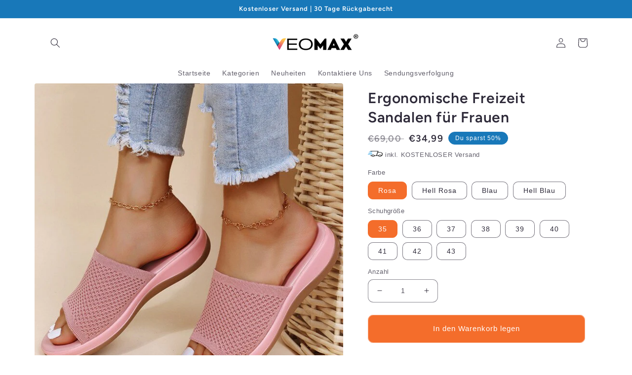

--- FILE ---
content_type: text/html; charset=utf-8
request_url: https://veomax.de/products/ergonomische-hausschuhe-fur-frauen
body_size: 31327
content:
<!doctype html>
<html class="no-js" lang="de">
  <head>
<link rel='preconnect dns-prefetch' href='https://api.config-security.com/' crossorigin />
<link rel='preconnect dns-prefetch' href='https://conf.config-security.com/' crossorigin />
<link rel='preconnect dns-prefetch' href='https://whale.camera/' crossorigin />
<script>
/* >> TriplePixel :: start*/
window.TriplePixelData={TripleName:"checkout-deutschland.myshopify.com",ver:"2.11",plat:"SHOPIFY",isHeadless:false},function(W,H,A,L,E,_,B,N){function O(U,T,P,H,R){void 0===R&&(R=!1),H=new XMLHttpRequest,P?(H.open("POST",U,!0),H.setRequestHeader("Content-Type","application/json")):H.open("GET",U,!0),H.send(JSON.stringify(P||{})),H.onreadystatechange=function(){4===H.readyState&&200===H.status?(R=H.responseText,U.includes(".txt")?eval(R):P||(N[B]=R)):(299<H.status||H.status<200)&&T&&!R&&(R=!0,O(U,T-1,P))}}if(N=window,!N[H+"sn"]){N[H+"sn"]=1,L=function(){return Date.now().toString(36)+"_"+Math.random().toString(36)};try{A.setItem(H,1+(0|A.getItem(H)||0)),(E=JSON.parse(A.getItem(H+"U")||"[]")).push({u:location.href,r:document.referrer,t:Date.now(),id:L()}),A.setItem(H+"U",JSON.stringify(E))}catch(e){}var i,m,p;A.getItem('"!nC`')||(_=A,A=N,A[H]||(E=A[H]=function(t,e,a){return void 0===a&&(a=[]),"State"==t?E.s:(W=L(),(E._q=E._q||[]).push([W,t,e].concat(a)),W)},E.s="Installed",E._q=[],E.ch=W,B="configSecurityConfModel",N[B]=1,O("https://conf.config-security.com/model",5),i=L(),m=A[atob("c2NyZWVu")],_.setItem("di_pmt_wt",i),p={id:i,action:"profile",avatar:_.getItem("auth-security_rand_salt_"),time:m[atob("d2lkdGg=")]+":"+m[atob("aGVpZ2h0")],host:A.TriplePixelData.TripleName,plat:A.TriplePixelData.plat,url:window.location.href,ref:document.referrer,ver:A.TriplePixelData.ver},O("https://api.config-security.com/event",5,p),O("https://whale.camera/live/dot.txt",5)))}}("","TriplePixel",localStorage);
/* << TriplePixel :: end*/
</script>



    <meta charset="utf-8">
    <meta http-equiv="X-UA-Compatible" content="IE=edge">
    <meta name="viewport" content="width=device-width,initial-scale=1">
    <meta name="theme-color" content="">
    <link rel="canonical" href="https://veomax.de/products/ergonomische-hausschuhe-fur-frauen">
    <link rel="preconnect" href="https://cdn.shopify.com" crossorigin><link rel="icon" type="image/png" href="//veomax.de/cdn/shop/files/Veomax_Favicon.png?crop=center&height=32&v=1657180374&width=32"><link rel="preconnect" href="https://fonts.shopifycdn.com" crossorigin><title>
      Ergonomische Freizeit Sandalen für Frauen
 &ndash; Veomax</title>

    
      <meta name="description" content="Entdecken Sie den ultimativen Komfort und die Unterstützung mit unseren orthopädischen Freizeit Sandalen für Damen. Diese Sandalen wurden speziell entwickelt, um Ihren Füßen eine optimale Passform und Entlastung zu bieten, ohne dabei Kompromisse beim Stil einzugehen. Unsere Sandalen verfügen über ein ergonomisches Desi">
    

    

<meta property="og:site_name" content="Veomax">
<meta property="og:url" content="https://veomax.de/products/ergonomische-hausschuhe-fur-frauen">
<meta property="og:title" content="Ergonomische Freizeit Sandalen für Frauen">
<meta property="og:type" content="product">
<meta property="og:description" content="Entdecken Sie den ultimativen Komfort und die Unterstützung mit unseren orthopädischen Freizeit Sandalen für Damen. Diese Sandalen wurden speziell entwickelt, um Ihren Füßen eine optimale Passform und Entlastung zu bieten, ohne dabei Kompromisse beim Stil einzugehen. Unsere Sandalen verfügen über ein ergonomisches Desi"><meta property="og:image" content="http://veomax.de/cdn/shop/products/Sandalen-Frauen-Elastische-Kraft-Sommer-Schuhe-Frauen-Flache-Sandalen-Casual-Indoor-Outdoor-Pantoffel-Sommer-Sandalen-F.jpg_640x640_232d5eea-e47f-4475-8c07-e7077e345558.jpg?v=1685429471">
  <meta property="og:image:secure_url" content="https://veomax.de/cdn/shop/products/Sandalen-Frauen-Elastische-Kraft-Sommer-Schuhe-Frauen-Flache-Sandalen-Casual-Indoor-Outdoor-Pantoffel-Sommer-Sandalen-F.jpg_640x640_232d5eea-e47f-4475-8c07-e7077e345558.jpg?v=1685429471">
  <meta property="og:image:width" content="640">
  <meta property="og:image:height" content="640"><meta property="og:price:amount" content="34,99">
  <meta property="og:price:currency" content="EUR"><meta name="twitter:card" content="summary_large_image">
<meta name="twitter:title" content="Ergonomische Freizeit Sandalen für Frauen">
<meta name="twitter:description" content="Entdecken Sie den ultimativen Komfort und die Unterstützung mit unseren orthopädischen Freizeit Sandalen für Damen. Diese Sandalen wurden speziell entwickelt, um Ihren Füßen eine optimale Passform und Entlastung zu bieten, ohne dabei Kompromisse beim Stil einzugehen. Unsere Sandalen verfügen über ein ergonomisches Desi">


    <script src="//veomax.de/cdn/shop/t/2/assets/global.js?v=24850326154503943211657085132" defer="defer"></script>
    <script>window.performance && window.performance.mark && window.performance.mark('shopify.content_for_header.start');</script><meta id="shopify-digital-wallet" name="shopify-digital-wallet" content="/61992435918/digital_wallets/dialog">
<meta name="shopify-checkout-api-token" content="0cc447512d878d9f0522987963181f39">
<meta id="in-context-paypal-metadata" data-shop-id="61992435918" data-venmo-supported="false" data-environment="production" data-locale="de_DE" data-paypal-v4="true" data-currency="EUR">
<link rel="alternate" type="application/json+oembed" href="https://veomax.de/products/ergonomische-hausschuhe-fur-frauen.oembed">
<script async="async" src="/checkouts/internal/preloads.js?locale=de-DE"></script>
<script id="shopify-features" type="application/json">{"accessToken":"0cc447512d878d9f0522987963181f39","betas":["rich-media-storefront-analytics"],"domain":"veomax.de","predictiveSearch":true,"shopId":61992435918,"locale":"de"}</script>
<script>var Shopify = Shopify || {};
Shopify.shop = "checkout-deutschland.myshopify.com";
Shopify.locale = "de";
Shopify.currency = {"active":"EUR","rate":"1.0"};
Shopify.country = "DE";
Shopify.theme = {"name":"Veomax","id":129097072846,"schema_name":"Sense","schema_version":"3.0.0","theme_store_id":null,"role":"main"};
Shopify.theme.handle = "null";
Shopify.theme.style = {"id":null,"handle":null};
Shopify.cdnHost = "veomax.de/cdn";
Shopify.routes = Shopify.routes || {};
Shopify.routes.root = "/";</script>
<script type="module">!function(o){(o.Shopify=o.Shopify||{}).modules=!0}(window);</script>
<script>!function(o){function n(){var o=[];function n(){o.push(Array.prototype.slice.apply(arguments))}return n.q=o,n}var t=o.Shopify=o.Shopify||{};t.loadFeatures=n(),t.autoloadFeatures=n()}(window);</script>
<script id="shop-js-analytics" type="application/json">{"pageType":"product"}</script>
<script defer="defer" async type="module" src="//veomax.de/cdn/shopifycloud/shop-js/modules/v2/client.init-shop-cart-sync_HUjMWWU5.de.esm.js"></script>
<script defer="defer" async type="module" src="//veomax.de/cdn/shopifycloud/shop-js/modules/v2/chunk.common_QpfDqRK1.esm.js"></script>
<script type="module">
  await import("//veomax.de/cdn/shopifycloud/shop-js/modules/v2/client.init-shop-cart-sync_HUjMWWU5.de.esm.js");
await import("//veomax.de/cdn/shopifycloud/shop-js/modules/v2/chunk.common_QpfDqRK1.esm.js");

  window.Shopify.SignInWithShop?.initShopCartSync?.({"fedCMEnabled":true,"windoidEnabled":true});

</script>
<script>(function() {
  var isLoaded = false;
  function asyncLoad() {
    if (isLoaded) return;
    isLoaded = true;
    var urls = ["https:\/\/app.cjdropshipping.com\/static\/shopify\/pod\/cjpodflag.js?shop=checkout-deutschland.myshopify.com"];
    for (var i = 0; i < urls.length; i++) {
      var s = document.createElement('script');
      s.type = 'text/javascript';
      s.async = true;
      s.src = urls[i];
      var x = document.getElementsByTagName('script')[0];
      x.parentNode.insertBefore(s, x);
    }
  };
  if(window.attachEvent) {
    window.attachEvent('onload', asyncLoad);
  } else {
    window.addEventListener('load', asyncLoad, false);
  }
})();</script>
<script id="__st">var __st={"a":61992435918,"offset":3600,"reqid":"e316d778-3100-448f-8158-4b5cb66d7de5-1768840521","pageurl":"veomax.de\/products\/ergonomische-hausschuhe-fur-frauen","u":"945e6d1f29cf","p":"product","rtyp":"product","rid":7207826358478};</script>
<script>window.ShopifyPaypalV4VisibilityTracking = true;</script>
<script id="captcha-bootstrap">!function(){'use strict';const t='contact',e='account',n='new_comment',o=[[t,t],['blogs',n],['comments',n],[t,'customer']],c=[[e,'customer_login'],[e,'guest_login'],[e,'recover_customer_password'],[e,'create_customer']],r=t=>t.map((([t,e])=>`form[action*='/${t}']:not([data-nocaptcha='true']) input[name='form_type'][value='${e}']`)).join(','),a=t=>()=>t?[...document.querySelectorAll(t)].map((t=>t.form)):[];function s(){const t=[...o],e=r(t);return a(e)}const i='password',u='form_key',d=['recaptcha-v3-token','g-recaptcha-response','h-captcha-response',i],f=()=>{try{return window.sessionStorage}catch{return}},m='__shopify_v',_=t=>t.elements[u];function p(t,e,n=!1){try{const o=window.sessionStorage,c=JSON.parse(o.getItem(e)),{data:r}=function(t){const{data:e,action:n}=t;return t[m]||n?{data:e,action:n}:{data:t,action:n}}(c);for(const[e,n]of Object.entries(r))t.elements[e]&&(t.elements[e].value=n);n&&o.removeItem(e)}catch(o){console.error('form repopulation failed',{error:o})}}const l='form_type',E='cptcha';function T(t){t.dataset[E]=!0}const w=window,h=w.document,L='Shopify',v='ce_forms',y='captcha';let A=!1;((t,e)=>{const n=(g='f06e6c50-85a8-45c8-87d0-21a2b65856fe',I='https://cdn.shopify.com/shopifycloud/storefront-forms-hcaptcha/ce_storefront_forms_captcha_hcaptcha.v1.5.2.iife.js',D={infoText:'Durch hCaptcha geschützt',privacyText:'Datenschutz',termsText:'Allgemeine Geschäftsbedingungen'},(t,e,n)=>{const o=w[L][v],c=o.bindForm;if(c)return c(t,g,e,D).then(n);var r;o.q.push([[t,g,e,D],n]),r=I,A||(h.body.append(Object.assign(h.createElement('script'),{id:'captcha-provider',async:!0,src:r})),A=!0)});var g,I,D;w[L]=w[L]||{},w[L][v]=w[L][v]||{},w[L][v].q=[],w[L][y]=w[L][y]||{},w[L][y].protect=function(t,e){n(t,void 0,e),T(t)},Object.freeze(w[L][y]),function(t,e,n,w,h,L){const[v,y,A,g]=function(t,e,n){const i=e?o:[],u=t?c:[],d=[...i,...u],f=r(d),m=r(i),_=r(d.filter((([t,e])=>n.includes(e))));return[a(f),a(m),a(_),s()]}(w,h,L),I=t=>{const e=t.target;return e instanceof HTMLFormElement?e:e&&e.form},D=t=>v().includes(t);t.addEventListener('submit',(t=>{const e=I(t);if(!e)return;const n=D(e)&&!e.dataset.hcaptchaBound&&!e.dataset.recaptchaBound,o=_(e),c=g().includes(e)&&(!o||!o.value);(n||c)&&t.preventDefault(),c&&!n&&(function(t){try{if(!f())return;!function(t){const e=f();if(!e)return;const n=_(t);if(!n)return;const o=n.value;o&&e.removeItem(o)}(t);const e=Array.from(Array(32),(()=>Math.random().toString(36)[2])).join('');!function(t,e){_(t)||t.append(Object.assign(document.createElement('input'),{type:'hidden',name:u})),t.elements[u].value=e}(t,e),function(t,e){const n=f();if(!n)return;const o=[...t.querySelectorAll(`input[type='${i}']`)].map((({name:t})=>t)),c=[...d,...o],r={};for(const[a,s]of new FormData(t).entries())c.includes(a)||(r[a]=s);n.setItem(e,JSON.stringify({[m]:1,action:t.action,data:r}))}(t,e)}catch(e){console.error('failed to persist form',e)}}(e),e.submit())}));const S=(t,e)=>{t&&!t.dataset[E]&&(n(t,e.some((e=>e===t))),T(t))};for(const o of['focusin','change'])t.addEventListener(o,(t=>{const e=I(t);D(e)&&S(e,y())}));const B=e.get('form_key'),M=e.get(l),P=B&&M;t.addEventListener('DOMContentLoaded',(()=>{const t=y();if(P)for(const e of t)e.elements[l].value===M&&p(e,B);[...new Set([...A(),...v().filter((t=>'true'===t.dataset.shopifyCaptcha))])].forEach((e=>S(e,t)))}))}(h,new URLSearchParams(w.location.search),n,t,e,['guest_login'])})(!0,!0)}();</script>
<script integrity="sha256-4kQ18oKyAcykRKYeNunJcIwy7WH5gtpwJnB7kiuLZ1E=" data-source-attribution="shopify.loadfeatures" defer="defer" src="//veomax.de/cdn/shopifycloud/storefront/assets/storefront/load_feature-a0a9edcb.js" crossorigin="anonymous"></script>
<script data-source-attribution="shopify.dynamic_checkout.dynamic.init">var Shopify=Shopify||{};Shopify.PaymentButton=Shopify.PaymentButton||{isStorefrontPortableWallets:!0,init:function(){window.Shopify.PaymentButton.init=function(){};var t=document.createElement("script");t.src="https://veomax.de/cdn/shopifycloud/portable-wallets/latest/portable-wallets.de.js",t.type="module",document.head.appendChild(t)}};
</script>
<script data-source-attribution="shopify.dynamic_checkout.buyer_consent">
  function portableWalletsHideBuyerConsent(e){var t=document.getElementById("shopify-buyer-consent"),n=document.getElementById("shopify-subscription-policy-button");t&&n&&(t.classList.add("hidden"),t.setAttribute("aria-hidden","true"),n.removeEventListener("click",e))}function portableWalletsShowBuyerConsent(e){var t=document.getElementById("shopify-buyer-consent"),n=document.getElementById("shopify-subscription-policy-button");t&&n&&(t.classList.remove("hidden"),t.removeAttribute("aria-hidden"),n.addEventListener("click",e))}window.Shopify?.PaymentButton&&(window.Shopify.PaymentButton.hideBuyerConsent=portableWalletsHideBuyerConsent,window.Shopify.PaymentButton.showBuyerConsent=portableWalletsShowBuyerConsent);
</script>
<script data-source-attribution="shopify.dynamic_checkout.cart.bootstrap">document.addEventListener("DOMContentLoaded",(function(){function t(){return document.querySelector("shopify-accelerated-checkout-cart, shopify-accelerated-checkout")}if(t())Shopify.PaymentButton.init();else{new MutationObserver((function(e,n){t()&&(Shopify.PaymentButton.init(),n.disconnect())})).observe(document.body,{childList:!0,subtree:!0})}}));
</script>
<link id="shopify-accelerated-checkout-styles" rel="stylesheet" media="screen" href="https://veomax.de/cdn/shopifycloud/portable-wallets/latest/accelerated-checkout-backwards-compat.css" crossorigin="anonymous">
<style id="shopify-accelerated-checkout-cart">
        #shopify-buyer-consent {
  margin-top: 1em;
  display: inline-block;
  width: 100%;
}

#shopify-buyer-consent.hidden {
  display: none;
}

#shopify-subscription-policy-button {
  background: none;
  border: none;
  padding: 0;
  text-decoration: underline;
  font-size: inherit;
  cursor: pointer;
}

#shopify-subscription-policy-button::before {
  box-shadow: none;
}

      </style>
<script id="sections-script" data-sections="header,footer" defer="defer" src="//veomax.de/cdn/shop/t/2/compiled_assets/scripts.js?v=213"></script>
<script>window.performance && window.performance.mark && window.performance.mark('shopify.content_for_header.end');</script>
  <script id="vopo-head">(function () {
	if (((document.documentElement.innerHTML.includes('asyncLoad') && !document.documentElement.innerHTML.includes('\\/obscure' + '-escarpment-2240')) || (window.bcpo && bcpo.disabled)) && !window.location.href.match(/[&?]yesbcpo/)) return;
	var script = document.createElement('script');
	var reg = new RegExp('\\\\/\\\\/cdn\\.shopify\\.com\\\\/proxy\\\\/[a-z0-9]+\\\\/obscure-escarpment-2240\\.herokuapp\\.com\\\\/js\\\\/best_custom_product_options\\.js[^"]+');
	var match = reg.exec(document.documentElement.innerHTML);
	script.src = match[0].split('\\').join('').replace('%3f', '?').replace('u0026', '&');
	var vopoHead = document.getElementById('vopo-head'); vopoHead.parentNode.insertBefore(script, vopoHead);
})();
</script>

    <style data-shopify>
      
      
      
      
      @font-face {
  font-family: Figtree;
  font-weight: 600;
  font-style: normal;
  font-display: swap;
  src: url("//veomax.de/cdn/fonts/figtree/figtree_n6.9d1ea52bb49a0a86cfd1b0383d00f83d3fcc14de.woff2") format("woff2"),
       url("//veomax.de/cdn/fonts/figtree/figtree_n6.f0fcdea525a0e47b2ae4ab645832a8e8a96d31d3.woff") format("woff");
}


      :root {
        --font-body-family: Helvetica, Arial, sans-serif;
        --font-body-style: normal;
        --font-body-weight: 400;
        --font-body-weight-bold: 700;

        --font-heading-family: Figtree, sans-serif;
        --font-heading-style: normal;
        --font-heading-weight: 600;

        --font-body-scale: 1.0;
        --font-heading-scale: 1.0;

        --color-base-text: 46, 42, 57;
        --color-shadow: 46, 42, 57;
        --color-base-background-1: 255, 255, 255;
        --color-base-background-2: 24, 120, 185;
        --color-base-solid-button-labels: 255, 255, 255;
        --color-base-outline-button-labels: 46, 42, 57;
        --color-base-accent-1: 244, 109, 43;
        --color-base-accent-2: 24, 120, 185;
        --payment-terms-background-color: #ffffff;

        --gradient-base-background-1: #ffffff;
        --gradient-base-background-2: #1878b9;
        --gradient-base-accent-1: #f46d2b;
        --gradient-base-accent-2: #1878b9;

        --media-padding: px;
        --media-border-opacity: 0.1;
        --media-border-width: 0px;
        --media-radius: 4px;
        --media-shadow-opacity: 0.0;
        --media-shadow-horizontal-offset: 0px;
        --media-shadow-vertical-offset: 0px;
        --media-shadow-blur-radius: 0px;

        --page-width: 120rem;
        --page-width-margin: 0rem;

        --card-image-padding: 0.0rem;
        --card-corner-radius: 1.2rem;
        --card-text-alignment: center;
        --card-border-width: 0.0rem;
        --card-border-opacity: 0.1;
        --card-shadow-opacity: 0.05;
        --card-shadow-horizontal-offset: 1.0rem;
        --card-shadow-vertical-offset: 1.0rem;
        --card-shadow-blur-radius: 3.5rem;

        --badge-corner-radius: 2.0rem;

        --popup-border-width: 1px;
        --popup-border-opacity: 0.1;
        --popup-corner-radius: 22px;
        --popup-shadow-opacity: 0.1;
        --popup-shadow-horizontal-offset: 10px;
        --popup-shadow-vertical-offset: 12px;
        --popup-shadow-blur-radius: 20px;

        --drawer-border-width: 1px;
        --drawer-border-opacity: 0.1;
        --drawer-shadow-opacity: 0.0;
        --drawer-shadow-horizontal-offset: 0px;
        --drawer-shadow-vertical-offset: 4px;
        --drawer-shadow-blur-radius: 5px;

        --spacing-sections-desktop: 36px;
        --spacing-sections-mobile: 25px;

        --grid-desktop-vertical-spacing: 40px;
        --grid-desktop-horizontal-spacing: 40px;
        --grid-mobile-vertical-spacing: 20px;
        --grid-mobile-horizontal-spacing: 20px;

        --text-boxes-border-opacity: 0.1;
        --text-boxes-border-width: 0px;
        --text-boxes-radius: 24px;
        --text-boxes-shadow-opacity: 0.0;
        --text-boxes-shadow-horizontal-offset: 10px;
        --text-boxes-shadow-vertical-offset: 12px;
        --text-boxes-shadow-blur-radius: 20px;

        --buttons-radius: 10px;
        --buttons-radius-outset: 11px;
        --buttons-border-width: 1px;
        --buttons-border-opacity: 0.55;
        --buttons-shadow-opacity: 0.0;
        --buttons-shadow-horizontal-offset: 0px;
        --buttons-shadow-vertical-offset: 4px;
        --buttons-shadow-blur-radius: 5px;
        --buttons-border-offset: 0.3px;

        --inputs-radius: 10px;
        --inputs-border-width: 1px;
        --inputs-border-opacity: 0.55;
        --inputs-shadow-opacity: 0.0;
        --inputs-shadow-horizontal-offset: 0px;
        --inputs-margin-offset: 0px;
        --inputs-shadow-vertical-offset: 4px;
        --inputs-shadow-blur-radius: 5px;
        --inputs-radius-outset: 11px;

        --variant-pills-radius: 10px;
        --variant-pills-border-width: 1px;
        --variant-pills-border-opacity: 0.65;
        --variant-pills-shadow-opacity: 0.0;
        --variant-pills-shadow-horizontal-offset: 0px;
        --variant-pills-shadow-vertical-offset: 4px;
        --variant-pills-shadow-blur-radius: 5px;
      }

      *,
      *::before,
      *::after {
        box-sizing: inherit;
      }

      html {
        box-sizing: border-box;
        font-size: calc(var(--font-body-scale) * 62.5%);
        height: 100%;
      }

      body {
        display: grid;
        grid-template-rows: auto auto 1fr auto;
        grid-template-columns: 100%;
        min-height: 100%;
        margin: 0;
        font-size: 1.5rem;
        letter-spacing: 0.06rem;
        line-height: calc(1 + 0.8 / var(--font-body-scale));
        font-family: var(--font-body-family);
        font-style: var(--font-body-style);
        font-weight: var(--font-body-weight);
      }

      @media screen and (min-width: 750px) {
        body {
          font-size: 1.6rem;
        }
      }
    </style>

    <link href="//veomax.de/cdn/shop/t/2/assets/base.css?v=138238769404664830151666947497" rel="stylesheet" type="text/css" media="all" />
<link rel="preload" as="font" href="//veomax.de/cdn/fonts/figtree/figtree_n6.9d1ea52bb49a0a86cfd1b0383d00f83d3fcc14de.woff2" type="font/woff2" crossorigin><link rel="stylesheet" href="//veomax.de/cdn/shop/t/2/assets/component-predictive-search.css?v=165644661289088488651657085132" media="print" onload="this.media='all'"><script>document.documentElement.className = document.documentElement.className.replace('no-js', 'js');
    if (Shopify.designMode) {
      document.documentElement.classList.add('shopify-design-mode');
    }
    </script>
  <script>
  var scriptAppend = document.createElement('script');
  var version = new Date().getTime();
  scriptAppend.src = 'https://apps.omegatheme.com/facebook-pixel/client/loading-custom-event.js?v=' + version;
  document.querySelector('head').appendChild(scriptAppend)
</script>

<div class="ot-multi-pixel"></div>

<meta property="omega:tags" content="">
<meta property="omega:product" content="7207826358478">
<meta property="omega:product_type" content="">
<meta property="omega:collections"
  content="280433098958, ">






<script>
  var arrayFBPixelTrack = [];
</script>





















<script>
  if (!arrayFBPixelTrack.includes(1812594055604267)) {
    arrayFBPixelTrack.push(1812594055604267);

        }
</script>

 
<script>
  var scriptAppend = document.createElement('script');
  var version = new Date().getTime();
  scriptAppend.src = 'https://apps.omegatheme.com/facebook-pixel/client/loading-custom-event.js?v=' + version;
  document.querySelector('head').appendChild(scriptAppend)
</script>

<div class="ot-multi-pixel"></div>

<meta property="omega:tags" content="">
<meta property="omega:product" content="7207826358478">
<meta property="omega:product_type" content="">
<meta property="omega:collections"
  content="280433098958, ">






<script>
  var arrayFBPixelTrack = [];
</script>





















<script>
  if (!arrayFBPixelTrack.includes(1812594055604267)) {
    arrayFBPixelTrack.push(1812594055604267);

        }
</script>

 <link href="https://monorail-edge.shopifysvc.com" rel="dns-prefetch">
<script>(function(){if ("sendBeacon" in navigator && "performance" in window) {try {var session_token_from_headers = performance.getEntriesByType('navigation')[0].serverTiming.find(x => x.name == '_s').description;} catch {var session_token_from_headers = undefined;}var session_cookie_matches = document.cookie.match(/_shopify_s=([^;]*)/);var session_token_from_cookie = session_cookie_matches && session_cookie_matches.length === 2 ? session_cookie_matches[1] : "";var session_token = session_token_from_headers || session_token_from_cookie || "";function handle_abandonment_event(e) {var entries = performance.getEntries().filter(function(entry) {return /monorail-edge.shopifysvc.com/.test(entry.name);});if (!window.abandonment_tracked && entries.length === 0) {window.abandonment_tracked = true;var currentMs = Date.now();var navigation_start = performance.timing.navigationStart;var payload = {shop_id: 61992435918,url: window.location.href,navigation_start,duration: currentMs - navigation_start,session_token,page_type: "product"};window.navigator.sendBeacon("https://monorail-edge.shopifysvc.com/v1/produce", JSON.stringify({schema_id: "online_store_buyer_site_abandonment/1.1",payload: payload,metadata: {event_created_at_ms: currentMs,event_sent_at_ms: currentMs}}));}}window.addEventListener('pagehide', handle_abandonment_event);}}());</script>
<script id="web-pixels-manager-setup">(function e(e,d,r,n,o){if(void 0===o&&(o={}),!Boolean(null===(a=null===(i=window.Shopify)||void 0===i?void 0:i.analytics)||void 0===a?void 0:a.replayQueue)){var i,a;window.Shopify=window.Shopify||{};var t=window.Shopify;t.analytics=t.analytics||{};var s=t.analytics;s.replayQueue=[],s.publish=function(e,d,r){return s.replayQueue.push([e,d,r]),!0};try{self.performance.mark("wpm:start")}catch(e){}var l=function(){var e={modern:/Edge?\/(1{2}[4-9]|1[2-9]\d|[2-9]\d{2}|\d{4,})\.\d+(\.\d+|)|Firefox\/(1{2}[4-9]|1[2-9]\d|[2-9]\d{2}|\d{4,})\.\d+(\.\d+|)|Chrom(ium|e)\/(9{2}|\d{3,})\.\d+(\.\d+|)|(Maci|X1{2}).+ Version\/(15\.\d+|(1[6-9]|[2-9]\d|\d{3,})\.\d+)([,.]\d+|)( \(\w+\)|)( Mobile\/\w+|) Safari\/|Chrome.+OPR\/(9{2}|\d{3,})\.\d+\.\d+|(CPU[ +]OS|iPhone[ +]OS|CPU[ +]iPhone|CPU IPhone OS|CPU iPad OS)[ +]+(15[._]\d+|(1[6-9]|[2-9]\d|\d{3,})[._]\d+)([._]\d+|)|Android:?[ /-](13[3-9]|1[4-9]\d|[2-9]\d{2}|\d{4,})(\.\d+|)(\.\d+|)|Android.+Firefox\/(13[5-9]|1[4-9]\d|[2-9]\d{2}|\d{4,})\.\d+(\.\d+|)|Android.+Chrom(ium|e)\/(13[3-9]|1[4-9]\d|[2-9]\d{2}|\d{4,})\.\d+(\.\d+|)|SamsungBrowser\/([2-9]\d|\d{3,})\.\d+/,legacy:/Edge?\/(1[6-9]|[2-9]\d|\d{3,})\.\d+(\.\d+|)|Firefox\/(5[4-9]|[6-9]\d|\d{3,})\.\d+(\.\d+|)|Chrom(ium|e)\/(5[1-9]|[6-9]\d|\d{3,})\.\d+(\.\d+|)([\d.]+$|.*Safari\/(?![\d.]+ Edge\/[\d.]+$))|(Maci|X1{2}).+ Version\/(10\.\d+|(1[1-9]|[2-9]\d|\d{3,})\.\d+)([,.]\d+|)( \(\w+\)|)( Mobile\/\w+|) Safari\/|Chrome.+OPR\/(3[89]|[4-9]\d|\d{3,})\.\d+\.\d+|(CPU[ +]OS|iPhone[ +]OS|CPU[ +]iPhone|CPU IPhone OS|CPU iPad OS)[ +]+(10[._]\d+|(1[1-9]|[2-9]\d|\d{3,})[._]\d+)([._]\d+|)|Android:?[ /-](13[3-9]|1[4-9]\d|[2-9]\d{2}|\d{4,})(\.\d+|)(\.\d+|)|Mobile Safari.+OPR\/([89]\d|\d{3,})\.\d+\.\d+|Android.+Firefox\/(13[5-9]|1[4-9]\d|[2-9]\d{2}|\d{4,})\.\d+(\.\d+|)|Android.+Chrom(ium|e)\/(13[3-9]|1[4-9]\d|[2-9]\d{2}|\d{4,})\.\d+(\.\d+|)|Android.+(UC? ?Browser|UCWEB|U3)[ /]?(15\.([5-9]|\d{2,})|(1[6-9]|[2-9]\d|\d{3,})\.\d+)\.\d+|SamsungBrowser\/(5\.\d+|([6-9]|\d{2,})\.\d+)|Android.+MQ{2}Browser\/(14(\.(9|\d{2,})|)|(1[5-9]|[2-9]\d|\d{3,})(\.\d+|))(\.\d+|)|K[Aa][Ii]OS\/(3\.\d+|([4-9]|\d{2,})\.\d+)(\.\d+|)/},d=e.modern,r=e.legacy,n=navigator.userAgent;return n.match(d)?"modern":n.match(r)?"legacy":"unknown"}(),u="modern"===l?"modern":"legacy",c=(null!=n?n:{modern:"",legacy:""})[u],f=function(e){return[e.baseUrl,"/wpm","/b",e.hashVersion,"modern"===e.buildTarget?"m":"l",".js"].join("")}({baseUrl:d,hashVersion:r,buildTarget:u}),m=function(e){var d=e.version,r=e.bundleTarget,n=e.surface,o=e.pageUrl,i=e.monorailEndpoint;return{emit:function(e){var a=e.status,t=e.errorMsg,s=(new Date).getTime(),l=JSON.stringify({metadata:{event_sent_at_ms:s},events:[{schema_id:"web_pixels_manager_load/3.1",payload:{version:d,bundle_target:r,page_url:o,status:a,surface:n,error_msg:t},metadata:{event_created_at_ms:s}}]});if(!i)return console&&console.warn&&console.warn("[Web Pixels Manager] No Monorail endpoint provided, skipping logging."),!1;try{return self.navigator.sendBeacon.bind(self.navigator)(i,l)}catch(e){}var u=new XMLHttpRequest;try{return u.open("POST",i,!0),u.setRequestHeader("Content-Type","text/plain"),u.send(l),!0}catch(e){return console&&console.warn&&console.warn("[Web Pixels Manager] Got an unhandled error while logging to Monorail."),!1}}}}({version:r,bundleTarget:l,surface:e.surface,pageUrl:self.location.href,monorailEndpoint:e.monorailEndpoint});try{o.browserTarget=l,function(e){var d=e.src,r=e.async,n=void 0===r||r,o=e.onload,i=e.onerror,a=e.sri,t=e.scriptDataAttributes,s=void 0===t?{}:t,l=document.createElement("script"),u=document.querySelector("head"),c=document.querySelector("body");if(l.async=n,l.src=d,a&&(l.integrity=a,l.crossOrigin="anonymous"),s)for(var f in s)if(Object.prototype.hasOwnProperty.call(s,f))try{l.dataset[f]=s[f]}catch(e){}if(o&&l.addEventListener("load",o),i&&l.addEventListener("error",i),u)u.appendChild(l);else{if(!c)throw new Error("Did not find a head or body element to append the script");c.appendChild(l)}}({src:f,async:!0,onload:function(){if(!function(){var e,d;return Boolean(null===(d=null===(e=window.Shopify)||void 0===e?void 0:e.analytics)||void 0===d?void 0:d.initialized)}()){var d=window.webPixelsManager.init(e)||void 0;if(d){var r=window.Shopify.analytics;r.replayQueue.forEach((function(e){var r=e[0],n=e[1],o=e[2];d.publishCustomEvent(r,n,o)})),r.replayQueue=[],r.publish=d.publishCustomEvent,r.visitor=d.visitor,r.initialized=!0}}},onerror:function(){return m.emit({status:"failed",errorMsg:"".concat(f," has failed to load")})},sri:function(e){var d=/^sha384-[A-Za-z0-9+/=]+$/;return"string"==typeof e&&d.test(e)}(c)?c:"",scriptDataAttributes:o}),m.emit({status:"loading"})}catch(e){m.emit({status:"failed",errorMsg:(null==e?void 0:e.message)||"Unknown error"})}}})({shopId: 61992435918,storefrontBaseUrl: "https://veomax.de",extensionsBaseUrl: "https://extensions.shopifycdn.com/cdn/shopifycloud/web-pixels-manager",monorailEndpoint: "https://monorail-edge.shopifysvc.com/unstable/produce_batch",surface: "storefront-renderer",enabledBetaFlags: ["2dca8a86"],webPixelsConfigList: [{"id":"shopify-app-pixel","configuration":"{}","eventPayloadVersion":"v1","runtimeContext":"STRICT","scriptVersion":"0450","apiClientId":"shopify-pixel","type":"APP","privacyPurposes":["ANALYTICS","MARKETING"]},{"id":"shopify-custom-pixel","eventPayloadVersion":"v1","runtimeContext":"LAX","scriptVersion":"0450","apiClientId":"shopify-pixel","type":"CUSTOM","privacyPurposes":["ANALYTICS","MARKETING"]}],isMerchantRequest: false,initData: {"shop":{"name":"Veomax","paymentSettings":{"currencyCode":"EUR"},"myshopifyDomain":"checkout-deutschland.myshopify.com","countryCode":"HK","storefrontUrl":"https:\/\/veomax.de"},"customer":null,"cart":null,"checkout":null,"productVariants":[{"price":{"amount":34.99,"currencyCode":"EUR"},"product":{"title":"Ergonomische Freizeit Sandalen für Frauen","vendor":"Veomax","id":"7207826358478","untranslatedTitle":"Ergonomische Freizeit Sandalen für Frauen","url":"\/products\/ergonomische-hausschuhe-fur-frauen","type":""},"id":"42056291320014","image":{"src":"\/\/veomax.de\/cdn\/shop\/products\/Sandalen-Frauen-Elastische-Kraft-Sommer-Schuhe-Frauen-Flache-Sandalen-Casual-Indoor-Outdoor-Pantoffel-Sommer-Sandalen-F.jpg_640x640_232d5eea-e47f-4475-8c07-e7077e345558.jpg?v=1685429471"},"sku":"12000031654564712","title":"Rosa \/ 35","untranslatedTitle":"Rosa \/ 35"},{"price":{"amount":34.99,"currencyCode":"EUR"},"product":{"title":"Ergonomische Freizeit Sandalen für Frauen","vendor":"Veomax","id":"7207826358478","untranslatedTitle":"Ergonomische Freizeit Sandalen für Frauen","url":"\/products\/ergonomische-hausschuhe-fur-frauen","type":""},"id":"42056291352782","image":{"src":"\/\/veomax.de\/cdn\/shop\/products\/Sandalen-Frauen-Elastische-Kraft-Sommer-Schuhe-Frauen-Flache-Sandalen-Casual-Indoor-Outdoor-Pantoffel-Sommer-Sandalen-F.jpg_640x640_232d5eea-e47f-4475-8c07-e7077e345558.jpg?v=1685429471"},"sku":"12000031654564713","title":"Rosa \/ 36","untranslatedTitle":"Rosa \/ 36"},{"price":{"amount":34.99,"currencyCode":"EUR"},"product":{"title":"Ergonomische Freizeit Sandalen für Frauen","vendor":"Veomax","id":"7207826358478","untranslatedTitle":"Ergonomische Freizeit Sandalen für Frauen","url":"\/products\/ergonomische-hausschuhe-fur-frauen","type":""},"id":"42056291385550","image":{"src":"\/\/veomax.de\/cdn\/shop\/products\/Sandalen-Frauen-Elastische-Kraft-Sommer-Schuhe-Frauen-Flache-Sandalen-Casual-Indoor-Outdoor-Pantoffel-Sommer-Sandalen-F.jpg_640x640_232d5eea-e47f-4475-8c07-e7077e345558.jpg?v=1685429471"},"sku":"12000031654564714","title":"Rosa \/ 37","untranslatedTitle":"Rosa \/ 37"},{"price":{"amount":34.99,"currencyCode":"EUR"},"product":{"title":"Ergonomische Freizeit Sandalen für Frauen","vendor":"Veomax","id":"7207826358478","untranslatedTitle":"Ergonomische Freizeit Sandalen für Frauen","url":"\/products\/ergonomische-hausschuhe-fur-frauen","type":""},"id":"42056291418318","image":{"src":"\/\/veomax.de\/cdn\/shop\/products\/Sandalen-Frauen-Elastische-Kraft-Sommer-Schuhe-Frauen-Flache-Sandalen-Casual-Indoor-Outdoor-Pantoffel-Sommer-Sandalen-F.jpg_640x640_232d5eea-e47f-4475-8c07-e7077e345558.jpg?v=1685429471"},"sku":"12000031654564715","title":"Rosa \/ 38","untranslatedTitle":"Rosa \/ 38"},{"price":{"amount":34.99,"currencyCode":"EUR"},"product":{"title":"Ergonomische Freizeit Sandalen für Frauen","vendor":"Veomax","id":"7207826358478","untranslatedTitle":"Ergonomische Freizeit Sandalen für Frauen","url":"\/products\/ergonomische-hausschuhe-fur-frauen","type":""},"id":"42056291451086","image":{"src":"\/\/veomax.de\/cdn\/shop\/products\/Sandalen-Frauen-Elastische-Kraft-Sommer-Schuhe-Frauen-Flache-Sandalen-Casual-Indoor-Outdoor-Pantoffel-Sommer-Sandalen-F.jpg_640x640_232d5eea-e47f-4475-8c07-e7077e345558.jpg?v=1685429471"},"sku":"12000031654564716","title":"Rosa \/ 39","untranslatedTitle":"Rosa \/ 39"},{"price":{"amount":34.99,"currencyCode":"EUR"},"product":{"title":"Ergonomische Freizeit Sandalen für Frauen","vendor":"Veomax","id":"7207826358478","untranslatedTitle":"Ergonomische Freizeit Sandalen für Frauen","url":"\/products\/ergonomische-hausschuhe-fur-frauen","type":""},"id":"42056291483854","image":{"src":"\/\/veomax.de\/cdn\/shop\/products\/Sandalen-Frauen-Elastische-Kraft-Sommer-Schuhe-Frauen-Flache-Sandalen-Casual-Indoor-Outdoor-Pantoffel-Sommer-Sandalen-F.jpg_640x640_232d5eea-e47f-4475-8c07-e7077e345558.jpg?v=1685429471"},"sku":"12000031654564717","title":"Rosa \/ 40","untranslatedTitle":"Rosa \/ 40"},{"price":{"amount":34.99,"currencyCode":"EUR"},"product":{"title":"Ergonomische Freizeit Sandalen für Frauen","vendor":"Veomax","id":"7207826358478","untranslatedTitle":"Ergonomische Freizeit Sandalen für Frauen","url":"\/products\/ergonomische-hausschuhe-fur-frauen","type":""},"id":"42056291516622","image":{"src":"\/\/veomax.de\/cdn\/shop\/products\/Sandalen-Frauen-Elastische-Kraft-Sommer-Schuhe-Frauen-Flache-Sandalen-Casual-Indoor-Outdoor-Pantoffel-Sommer-Sandalen-F.jpg_640x640_232d5eea-e47f-4475-8c07-e7077e345558.jpg?v=1685429471"},"sku":"12000031654564718","title":"Rosa \/ 41","untranslatedTitle":"Rosa \/ 41"},{"price":{"amount":34.99,"currencyCode":"EUR"},"product":{"title":"Ergonomische Freizeit Sandalen für Frauen","vendor":"Veomax","id":"7207826358478","untranslatedTitle":"Ergonomische Freizeit Sandalen für Frauen","url":"\/products\/ergonomische-hausschuhe-fur-frauen","type":""},"id":"42056291549390","image":{"src":"\/\/veomax.de\/cdn\/shop\/products\/Sandalen-Frauen-Elastische-Kraft-Sommer-Schuhe-Frauen-Flache-Sandalen-Casual-Indoor-Outdoor-Pantoffel-Sommer-Sandalen-F.jpg_640x640_232d5eea-e47f-4475-8c07-e7077e345558.jpg?v=1685429471"},"sku":"12000031654564719","title":"Rosa \/ 42","untranslatedTitle":"Rosa \/ 42"},{"price":{"amount":34.99,"currencyCode":"EUR"},"product":{"title":"Ergonomische Freizeit Sandalen für Frauen","vendor":"Veomax","id":"7207826358478","untranslatedTitle":"Ergonomische Freizeit Sandalen für Frauen","url":"\/products\/ergonomische-hausschuhe-fur-frauen","type":""},"id":"42056291582158","image":{"src":"\/\/veomax.de\/cdn\/shop\/products\/Sandalen-Frauen-Elastische-Kraft-Sommer-Schuhe-Frauen-Flache-Sandalen-Casual-Indoor-Outdoor-Pantoffel-Sommer-Sandalen-F.jpg_640x640_232d5eea-e47f-4475-8c07-e7077e345558.jpg?v=1685429471"},"sku":"12000031654564720","title":"Rosa \/ 43","untranslatedTitle":"Rosa \/ 43"},{"price":{"amount":34.99,"currencyCode":"EUR"},"product":{"title":"Ergonomische Freizeit Sandalen für Frauen","vendor":"Veomax","id":"7207826358478","untranslatedTitle":"Ergonomische Freizeit Sandalen für Frauen","url":"\/products\/ergonomische-hausschuhe-fur-frauen","type":""},"id":"42056291614926","image":{"src":"\/\/veomax.de\/cdn\/shop\/products\/Sandalen-Frauen-Elastische-Kraft-Sommer-Schuhe-Frauen-Flache-Sandalen-Casual-Indoor-Outdoor-Pantoffel-Sommer-Sandalen-F.jpg_640x640_5f06c9c3-539d-4bd6-8951-c7861e494665.jpg?v=1685429471"},"sku":"12000031654564721","title":"Hell Rosa \/ 35","untranslatedTitle":"Hell Rosa \/ 35"},{"price":{"amount":34.99,"currencyCode":"EUR"},"product":{"title":"Ergonomische Freizeit Sandalen für Frauen","vendor":"Veomax","id":"7207826358478","untranslatedTitle":"Ergonomische Freizeit Sandalen für Frauen","url":"\/products\/ergonomische-hausschuhe-fur-frauen","type":""},"id":"42056291647694","image":{"src":"\/\/veomax.de\/cdn\/shop\/products\/Sandalen-Frauen-Elastische-Kraft-Sommer-Schuhe-Frauen-Flache-Sandalen-Casual-Indoor-Outdoor-Pantoffel-Sommer-Sandalen-F.jpg_640x640_5f06c9c3-539d-4bd6-8951-c7861e494665.jpg?v=1685429471"},"sku":"12000031654564722","title":"Hell Rosa \/ 36","untranslatedTitle":"Hell Rosa \/ 36"},{"price":{"amount":34.99,"currencyCode":"EUR"},"product":{"title":"Ergonomische Freizeit Sandalen für Frauen","vendor":"Veomax","id":"7207826358478","untranslatedTitle":"Ergonomische Freizeit Sandalen für Frauen","url":"\/products\/ergonomische-hausschuhe-fur-frauen","type":""},"id":"42056291680462","image":{"src":"\/\/veomax.de\/cdn\/shop\/products\/Sandalen-Frauen-Elastische-Kraft-Sommer-Schuhe-Frauen-Flache-Sandalen-Casual-Indoor-Outdoor-Pantoffel-Sommer-Sandalen-F.jpg_640x640_5f06c9c3-539d-4bd6-8951-c7861e494665.jpg?v=1685429471"},"sku":"12000031654564723","title":"Hell Rosa \/ 37","untranslatedTitle":"Hell Rosa \/ 37"},{"price":{"amount":34.99,"currencyCode":"EUR"},"product":{"title":"Ergonomische Freizeit Sandalen für Frauen","vendor":"Veomax","id":"7207826358478","untranslatedTitle":"Ergonomische Freizeit Sandalen für Frauen","url":"\/products\/ergonomische-hausschuhe-fur-frauen","type":""},"id":"42056291713230","image":{"src":"\/\/veomax.de\/cdn\/shop\/products\/Sandalen-Frauen-Elastische-Kraft-Sommer-Schuhe-Frauen-Flache-Sandalen-Casual-Indoor-Outdoor-Pantoffel-Sommer-Sandalen-F.jpg_640x640_5f06c9c3-539d-4bd6-8951-c7861e494665.jpg?v=1685429471"},"sku":"12000031654564724","title":"Hell Rosa \/ 38","untranslatedTitle":"Hell Rosa \/ 38"},{"price":{"amount":34.99,"currencyCode":"EUR"},"product":{"title":"Ergonomische Freizeit Sandalen für Frauen","vendor":"Veomax","id":"7207826358478","untranslatedTitle":"Ergonomische Freizeit Sandalen für Frauen","url":"\/products\/ergonomische-hausschuhe-fur-frauen","type":""},"id":"42056291745998","image":{"src":"\/\/veomax.de\/cdn\/shop\/products\/Sandalen-Frauen-Elastische-Kraft-Sommer-Schuhe-Frauen-Flache-Sandalen-Casual-Indoor-Outdoor-Pantoffel-Sommer-Sandalen-F.jpg_640x640_5f06c9c3-539d-4bd6-8951-c7861e494665.jpg?v=1685429471"},"sku":"12000031654564725","title":"Hell Rosa \/ 39","untranslatedTitle":"Hell Rosa \/ 39"},{"price":{"amount":34.99,"currencyCode":"EUR"},"product":{"title":"Ergonomische Freizeit Sandalen für Frauen","vendor":"Veomax","id":"7207826358478","untranslatedTitle":"Ergonomische Freizeit Sandalen für Frauen","url":"\/products\/ergonomische-hausschuhe-fur-frauen","type":""},"id":"42056291778766","image":{"src":"\/\/veomax.de\/cdn\/shop\/products\/Sandalen-Frauen-Elastische-Kraft-Sommer-Schuhe-Frauen-Flache-Sandalen-Casual-Indoor-Outdoor-Pantoffel-Sommer-Sandalen-F.jpg_640x640_5f06c9c3-539d-4bd6-8951-c7861e494665.jpg?v=1685429471"},"sku":"12000031654564726","title":"Hell Rosa \/ 40","untranslatedTitle":"Hell Rosa \/ 40"},{"price":{"amount":34.99,"currencyCode":"EUR"},"product":{"title":"Ergonomische Freizeit Sandalen für Frauen","vendor":"Veomax","id":"7207826358478","untranslatedTitle":"Ergonomische Freizeit Sandalen für Frauen","url":"\/products\/ergonomische-hausschuhe-fur-frauen","type":""},"id":"42056291811534","image":{"src":"\/\/veomax.de\/cdn\/shop\/products\/Sandalen-Frauen-Elastische-Kraft-Sommer-Schuhe-Frauen-Flache-Sandalen-Casual-Indoor-Outdoor-Pantoffel-Sommer-Sandalen-F.jpg_640x640_5f06c9c3-539d-4bd6-8951-c7861e494665.jpg?v=1685429471"},"sku":"12000031654564727","title":"Hell Rosa \/ 41","untranslatedTitle":"Hell Rosa \/ 41"},{"price":{"amount":34.99,"currencyCode":"EUR"},"product":{"title":"Ergonomische Freizeit Sandalen für Frauen","vendor":"Veomax","id":"7207826358478","untranslatedTitle":"Ergonomische Freizeit Sandalen für Frauen","url":"\/products\/ergonomische-hausschuhe-fur-frauen","type":""},"id":"42056291844302","image":{"src":"\/\/veomax.de\/cdn\/shop\/products\/Sandalen-Frauen-Elastische-Kraft-Sommer-Schuhe-Frauen-Flache-Sandalen-Casual-Indoor-Outdoor-Pantoffel-Sommer-Sandalen-F.jpg_640x640_5f06c9c3-539d-4bd6-8951-c7861e494665.jpg?v=1685429471"},"sku":"12000031654564728","title":"Hell Rosa \/ 42","untranslatedTitle":"Hell Rosa \/ 42"},{"price":{"amount":34.99,"currencyCode":"EUR"},"product":{"title":"Ergonomische Freizeit Sandalen für Frauen","vendor":"Veomax","id":"7207826358478","untranslatedTitle":"Ergonomische Freizeit Sandalen für Frauen","url":"\/products\/ergonomische-hausschuhe-fur-frauen","type":""},"id":"42056291877070","image":{"src":"\/\/veomax.de\/cdn\/shop\/products\/Sandalen-Frauen-Elastische-Kraft-Sommer-Schuhe-Frauen-Flache-Sandalen-Casual-Indoor-Outdoor-Pantoffel-Sommer-Sandalen-F.jpg_640x640_5f06c9c3-539d-4bd6-8951-c7861e494665.jpg?v=1685429471"},"sku":"12000031654564729","title":"Hell Rosa \/ 43","untranslatedTitle":"Hell Rosa \/ 43"},{"price":{"amount":34.99,"currencyCode":"EUR"},"product":{"title":"Ergonomische Freizeit Sandalen für Frauen","vendor":"Veomax","id":"7207826358478","untranslatedTitle":"Ergonomische Freizeit Sandalen für Frauen","url":"\/products\/ergonomische-hausschuhe-fur-frauen","type":""},"id":"42056292204750","image":{"src":"\/\/veomax.de\/cdn\/shop\/products\/Sandalen-Frauen-Elastische-Kraft-Sommer-Schuhe-Frauen-Flache-Sandalen-Casual-Indoor-Outdoor-Pantoffel-Sommer-Sandalen-F.jpg_640x640_cc4c8d4b-7046-4fda-9889-ba230352ba76.jpg?v=1685429471"},"sku":"12000031660948398","title":"Blau \/ 35","untranslatedTitle":"Blau \/ 35"},{"price":{"amount":34.99,"currencyCode":"EUR"},"product":{"title":"Ergonomische Freizeit Sandalen für Frauen","vendor":"Veomax","id":"7207826358478","untranslatedTitle":"Ergonomische Freizeit Sandalen für Frauen","url":"\/products\/ergonomische-hausschuhe-fur-frauen","type":""},"id":"42056292237518","image":{"src":"\/\/veomax.de\/cdn\/shop\/products\/Sandalen-Frauen-Elastische-Kraft-Sommer-Schuhe-Frauen-Flache-Sandalen-Casual-Indoor-Outdoor-Pantoffel-Sommer-Sandalen-F.jpg_640x640_cc4c8d4b-7046-4fda-9889-ba230352ba76.jpg?v=1685429471"},"sku":"12000031660948399","title":"Blau \/ 36","untranslatedTitle":"Blau \/ 36"},{"price":{"amount":34.99,"currencyCode":"EUR"},"product":{"title":"Ergonomische Freizeit Sandalen für Frauen","vendor":"Veomax","id":"7207826358478","untranslatedTitle":"Ergonomische Freizeit Sandalen für Frauen","url":"\/products\/ergonomische-hausschuhe-fur-frauen","type":""},"id":"42056292270286","image":{"src":"\/\/veomax.de\/cdn\/shop\/products\/Sandalen-Frauen-Elastische-Kraft-Sommer-Schuhe-Frauen-Flache-Sandalen-Casual-Indoor-Outdoor-Pantoffel-Sommer-Sandalen-F.jpg_640x640_cc4c8d4b-7046-4fda-9889-ba230352ba76.jpg?v=1685429471"},"sku":"12000031660948400","title":"Blau \/ 37","untranslatedTitle":"Blau \/ 37"},{"price":{"amount":34.99,"currencyCode":"EUR"},"product":{"title":"Ergonomische Freizeit Sandalen für Frauen","vendor":"Veomax","id":"7207826358478","untranslatedTitle":"Ergonomische Freizeit Sandalen für Frauen","url":"\/products\/ergonomische-hausschuhe-fur-frauen","type":""},"id":"42056292303054","image":{"src":"\/\/veomax.de\/cdn\/shop\/products\/Sandalen-Frauen-Elastische-Kraft-Sommer-Schuhe-Frauen-Flache-Sandalen-Casual-Indoor-Outdoor-Pantoffel-Sommer-Sandalen-F.jpg_640x640_cc4c8d4b-7046-4fda-9889-ba230352ba76.jpg?v=1685429471"},"sku":"12000031660948401","title":"Blau \/ 38","untranslatedTitle":"Blau \/ 38"},{"price":{"amount":34.99,"currencyCode":"EUR"},"product":{"title":"Ergonomische Freizeit Sandalen für Frauen","vendor":"Veomax","id":"7207826358478","untranslatedTitle":"Ergonomische Freizeit Sandalen für Frauen","url":"\/products\/ergonomische-hausschuhe-fur-frauen","type":""},"id":"42056292335822","image":{"src":"\/\/veomax.de\/cdn\/shop\/products\/Sandalen-Frauen-Elastische-Kraft-Sommer-Schuhe-Frauen-Flache-Sandalen-Casual-Indoor-Outdoor-Pantoffel-Sommer-Sandalen-F.jpg_640x640_cc4c8d4b-7046-4fda-9889-ba230352ba76.jpg?v=1685429471"},"sku":"12000031660948402","title":"Blau \/ 39","untranslatedTitle":"Blau \/ 39"},{"price":{"amount":34.99,"currencyCode":"EUR"},"product":{"title":"Ergonomische Freizeit Sandalen für Frauen","vendor":"Veomax","id":"7207826358478","untranslatedTitle":"Ergonomische Freizeit Sandalen für Frauen","url":"\/products\/ergonomische-hausschuhe-fur-frauen","type":""},"id":"42056292368590","image":{"src":"\/\/veomax.de\/cdn\/shop\/products\/Sandalen-Frauen-Elastische-Kraft-Sommer-Schuhe-Frauen-Flache-Sandalen-Casual-Indoor-Outdoor-Pantoffel-Sommer-Sandalen-F.jpg_640x640_cc4c8d4b-7046-4fda-9889-ba230352ba76.jpg?v=1685429471"},"sku":"12000031660948403","title":"Blau \/ 40","untranslatedTitle":"Blau \/ 40"},{"price":{"amount":34.99,"currencyCode":"EUR"},"product":{"title":"Ergonomische Freizeit Sandalen für Frauen","vendor":"Veomax","id":"7207826358478","untranslatedTitle":"Ergonomische Freizeit Sandalen für Frauen","url":"\/products\/ergonomische-hausschuhe-fur-frauen","type":""},"id":"42056292401358","image":{"src":"\/\/veomax.de\/cdn\/shop\/products\/Sandalen-Frauen-Elastische-Kraft-Sommer-Schuhe-Frauen-Flache-Sandalen-Casual-Indoor-Outdoor-Pantoffel-Sommer-Sandalen-F.jpg_640x640_cc4c8d4b-7046-4fda-9889-ba230352ba76.jpg?v=1685429471"},"sku":"12000031660948404","title":"Blau \/ 41","untranslatedTitle":"Blau \/ 41"},{"price":{"amount":34.99,"currencyCode":"EUR"},"product":{"title":"Ergonomische Freizeit Sandalen für Frauen","vendor":"Veomax","id":"7207826358478","untranslatedTitle":"Ergonomische Freizeit Sandalen für Frauen","url":"\/products\/ergonomische-hausschuhe-fur-frauen","type":""},"id":"42056292434126","image":{"src":"\/\/veomax.de\/cdn\/shop\/products\/Sandalen-Frauen-Elastische-Kraft-Sommer-Schuhe-Frauen-Flache-Sandalen-Casual-Indoor-Outdoor-Pantoffel-Sommer-Sandalen-F.jpg_640x640_cc4c8d4b-7046-4fda-9889-ba230352ba76.jpg?v=1685429471"},"sku":"12000031660948405","title":"Blau \/ 42","untranslatedTitle":"Blau \/ 42"},{"price":{"amount":34.99,"currencyCode":"EUR"},"product":{"title":"Ergonomische Freizeit Sandalen für Frauen","vendor":"Veomax","id":"7207826358478","untranslatedTitle":"Ergonomische Freizeit Sandalen für Frauen","url":"\/products\/ergonomische-hausschuhe-fur-frauen","type":""},"id":"42056292466894","image":{"src":"\/\/veomax.de\/cdn\/shop\/products\/Sandalen-Frauen-Elastische-Kraft-Sommer-Schuhe-Frauen-Flache-Sandalen-Casual-Indoor-Outdoor-Pantoffel-Sommer-Sandalen-F.jpg_640x640_cc4c8d4b-7046-4fda-9889-ba230352ba76.jpg?v=1685429471"},"sku":"12000031660948406","title":"Blau \/ 43","untranslatedTitle":"Blau \/ 43"},{"price":{"amount":34.99,"currencyCode":"EUR"},"product":{"title":"Ergonomische Freizeit Sandalen für Frauen","vendor":"Veomax","id":"7207826358478","untranslatedTitle":"Ergonomische Freizeit Sandalen für Frauen","url":"\/products\/ergonomische-hausschuhe-fur-frauen","type":""},"id":"42056291909838","image":{"src":"\/\/veomax.de\/cdn\/shop\/products\/Sandalen-Frauen-Elastische-Kraft-Sommer-Schuhe-Frauen-Flache-Sandalen-Casual-Indoor-Outdoor-Pantoffel-Sommer-Sandalen-F.jpg_640x640_8d8f76c0-aba8-4c19-a5a5-6c8dc7bce6fe.jpg?v=1685429471"},"sku":"12000031654564730","title":"Hell Blau \/ 35","untranslatedTitle":"Hell Blau \/ 35"},{"price":{"amount":34.99,"currencyCode":"EUR"},"product":{"title":"Ergonomische Freizeit Sandalen für Frauen","vendor":"Veomax","id":"7207826358478","untranslatedTitle":"Ergonomische Freizeit Sandalen für Frauen","url":"\/products\/ergonomische-hausschuhe-fur-frauen","type":""},"id":"42056291942606","image":{"src":"\/\/veomax.de\/cdn\/shop\/products\/Sandalen-Frauen-Elastische-Kraft-Sommer-Schuhe-Frauen-Flache-Sandalen-Casual-Indoor-Outdoor-Pantoffel-Sommer-Sandalen-F.jpg_640x640_8d8f76c0-aba8-4c19-a5a5-6c8dc7bce6fe.jpg?v=1685429471"},"sku":"12000031654564731","title":"Hell Blau \/ 36","untranslatedTitle":"Hell Blau \/ 36"},{"price":{"amount":34.99,"currencyCode":"EUR"},"product":{"title":"Ergonomische Freizeit Sandalen für Frauen","vendor":"Veomax","id":"7207826358478","untranslatedTitle":"Ergonomische Freizeit Sandalen für Frauen","url":"\/products\/ergonomische-hausschuhe-fur-frauen","type":""},"id":"42056291975374","image":{"src":"\/\/veomax.de\/cdn\/shop\/products\/Sandalen-Frauen-Elastische-Kraft-Sommer-Schuhe-Frauen-Flache-Sandalen-Casual-Indoor-Outdoor-Pantoffel-Sommer-Sandalen-F.jpg_640x640_8d8f76c0-aba8-4c19-a5a5-6c8dc7bce6fe.jpg?v=1685429471"},"sku":"12000031654564732","title":"Hell Blau \/ 37","untranslatedTitle":"Hell Blau \/ 37"},{"price":{"amount":34.99,"currencyCode":"EUR"},"product":{"title":"Ergonomische Freizeit Sandalen für Frauen","vendor":"Veomax","id":"7207826358478","untranslatedTitle":"Ergonomische Freizeit Sandalen für Frauen","url":"\/products\/ergonomische-hausschuhe-fur-frauen","type":""},"id":"42056292008142","image":{"src":"\/\/veomax.de\/cdn\/shop\/products\/Sandalen-Frauen-Elastische-Kraft-Sommer-Schuhe-Frauen-Flache-Sandalen-Casual-Indoor-Outdoor-Pantoffel-Sommer-Sandalen-F.jpg_640x640_8d8f76c0-aba8-4c19-a5a5-6c8dc7bce6fe.jpg?v=1685429471"},"sku":"12000031654564733","title":"Hell Blau \/ 38","untranslatedTitle":"Hell Blau \/ 38"},{"price":{"amount":34.99,"currencyCode":"EUR"},"product":{"title":"Ergonomische Freizeit Sandalen für Frauen","vendor":"Veomax","id":"7207826358478","untranslatedTitle":"Ergonomische Freizeit Sandalen für Frauen","url":"\/products\/ergonomische-hausschuhe-fur-frauen","type":""},"id":"42056292040910","image":{"src":"\/\/veomax.de\/cdn\/shop\/products\/Sandalen-Frauen-Elastische-Kraft-Sommer-Schuhe-Frauen-Flache-Sandalen-Casual-Indoor-Outdoor-Pantoffel-Sommer-Sandalen-F.jpg_640x640_8d8f76c0-aba8-4c19-a5a5-6c8dc7bce6fe.jpg?v=1685429471"},"sku":"12000031654564734","title":"Hell Blau \/ 39","untranslatedTitle":"Hell Blau \/ 39"},{"price":{"amount":34.99,"currencyCode":"EUR"},"product":{"title":"Ergonomische Freizeit Sandalen für Frauen","vendor":"Veomax","id":"7207826358478","untranslatedTitle":"Ergonomische Freizeit Sandalen für Frauen","url":"\/products\/ergonomische-hausschuhe-fur-frauen","type":""},"id":"42056292073678","image":{"src":"\/\/veomax.de\/cdn\/shop\/products\/Sandalen-Frauen-Elastische-Kraft-Sommer-Schuhe-Frauen-Flache-Sandalen-Casual-Indoor-Outdoor-Pantoffel-Sommer-Sandalen-F.jpg_640x640_8d8f76c0-aba8-4c19-a5a5-6c8dc7bce6fe.jpg?v=1685429471"},"sku":"12000031654564735","title":"Hell Blau \/ 40","untranslatedTitle":"Hell Blau \/ 40"},{"price":{"amount":34.99,"currencyCode":"EUR"},"product":{"title":"Ergonomische Freizeit Sandalen für Frauen","vendor":"Veomax","id":"7207826358478","untranslatedTitle":"Ergonomische Freizeit Sandalen für Frauen","url":"\/products\/ergonomische-hausschuhe-fur-frauen","type":""},"id":"42056292106446","image":{"src":"\/\/veomax.de\/cdn\/shop\/products\/Sandalen-Frauen-Elastische-Kraft-Sommer-Schuhe-Frauen-Flache-Sandalen-Casual-Indoor-Outdoor-Pantoffel-Sommer-Sandalen-F.jpg_640x640_8d8f76c0-aba8-4c19-a5a5-6c8dc7bce6fe.jpg?v=1685429471"},"sku":"12000031654564736","title":"Hell Blau \/ 41","untranslatedTitle":"Hell Blau \/ 41"},{"price":{"amount":34.99,"currencyCode":"EUR"},"product":{"title":"Ergonomische Freizeit Sandalen für Frauen","vendor":"Veomax","id":"7207826358478","untranslatedTitle":"Ergonomische Freizeit Sandalen für Frauen","url":"\/products\/ergonomische-hausschuhe-fur-frauen","type":""},"id":"42056292139214","image":{"src":"\/\/veomax.de\/cdn\/shop\/products\/Sandalen-Frauen-Elastische-Kraft-Sommer-Schuhe-Frauen-Flache-Sandalen-Casual-Indoor-Outdoor-Pantoffel-Sommer-Sandalen-F.jpg_640x640_8d8f76c0-aba8-4c19-a5a5-6c8dc7bce6fe.jpg?v=1685429471"},"sku":"12000031654564737","title":"Hell Blau \/ 42","untranslatedTitle":"Hell Blau \/ 42"},{"price":{"amount":34.99,"currencyCode":"EUR"},"product":{"title":"Ergonomische Freizeit Sandalen für Frauen","vendor":"Veomax","id":"7207826358478","untranslatedTitle":"Ergonomische Freizeit Sandalen für Frauen","url":"\/products\/ergonomische-hausschuhe-fur-frauen","type":""},"id":"42056292171982","image":{"src":"\/\/veomax.de\/cdn\/shop\/products\/Sandalen-Frauen-Elastische-Kraft-Sommer-Schuhe-Frauen-Flache-Sandalen-Casual-Indoor-Outdoor-Pantoffel-Sommer-Sandalen-F.jpg_640x640_8d8f76c0-aba8-4c19-a5a5-6c8dc7bce6fe.jpg?v=1685429471"},"sku":"12000031654564738","title":"Hell Blau \/ 43","untranslatedTitle":"Hell Blau \/ 43"}],"purchasingCompany":null},},"https://veomax.de/cdn","fcfee988w5aeb613cpc8e4bc33m6693e112",{"modern":"","legacy":""},{"shopId":"61992435918","storefrontBaseUrl":"https:\/\/veomax.de","extensionBaseUrl":"https:\/\/extensions.shopifycdn.com\/cdn\/shopifycloud\/web-pixels-manager","surface":"storefront-renderer","enabledBetaFlags":"[\"2dca8a86\"]","isMerchantRequest":"false","hashVersion":"fcfee988w5aeb613cpc8e4bc33m6693e112","publish":"custom","events":"[[\"page_viewed\",{}],[\"product_viewed\",{\"productVariant\":{\"price\":{\"amount\":34.99,\"currencyCode\":\"EUR\"},\"product\":{\"title\":\"Ergonomische Freizeit Sandalen für Frauen\",\"vendor\":\"Veomax\",\"id\":\"7207826358478\",\"untranslatedTitle\":\"Ergonomische Freizeit Sandalen für Frauen\",\"url\":\"\/products\/ergonomische-hausschuhe-fur-frauen\",\"type\":\"\"},\"id\":\"42056291320014\",\"image\":{\"src\":\"\/\/veomax.de\/cdn\/shop\/products\/Sandalen-Frauen-Elastische-Kraft-Sommer-Schuhe-Frauen-Flache-Sandalen-Casual-Indoor-Outdoor-Pantoffel-Sommer-Sandalen-F.jpg_640x640_232d5eea-e47f-4475-8c07-e7077e345558.jpg?v=1685429471\"},\"sku\":\"12000031654564712\",\"title\":\"Rosa \/ 35\",\"untranslatedTitle\":\"Rosa \/ 35\"}}]]"});</script><script>
  window.ShopifyAnalytics = window.ShopifyAnalytics || {};
  window.ShopifyAnalytics.meta = window.ShopifyAnalytics.meta || {};
  window.ShopifyAnalytics.meta.currency = 'EUR';
  var meta = {"product":{"id":7207826358478,"gid":"gid:\/\/shopify\/Product\/7207826358478","vendor":"Veomax","type":"","handle":"ergonomische-hausschuhe-fur-frauen","variants":[{"id":42056291320014,"price":3499,"name":"Ergonomische Freizeit Sandalen für Frauen - Rosa \/ 35","public_title":"Rosa \/ 35","sku":"12000031654564712"},{"id":42056291352782,"price":3499,"name":"Ergonomische Freizeit Sandalen für Frauen - Rosa \/ 36","public_title":"Rosa \/ 36","sku":"12000031654564713"},{"id":42056291385550,"price":3499,"name":"Ergonomische Freizeit Sandalen für Frauen - Rosa \/ 37","public_title":"Rosa \/ 37","sku":"12000031654564714"},{"id":42056291418318,"price":3499,"name":"Ergonomische Freizeit Sandalen für Frauen - Rosa \/ 38","public_title":"Rosa \/ 38","sku":"12000031654564715"},{"id":42056291451086,"price":3499,"name":"Ergonomische Freizeit Sandalen für Frauen - Rosa \/ 39","public_title":"Rosa \/ 39","sku":"12000031654564716"},{"id":42056291483854,"price":3499,"name":"Ergonomische Freizeit Sandalen für Frauen - Rosa \/ 40","public_title":"Rosa \/ 40","sku":"12000031654564717"},{"id":42056291516622,"price":3499,"name":"Ergonomische Freizeit Sandalen für Frauen - Rosa \/ 41","public_title":"Rosa \/ 41","sku":"12000031654564718"},{"id":42056291549390,"price":3499,"name":"Ergonomische Freizeit Sandalen für Frauen - Rosa \/ 42","public_title":"Rosa \/ 42","sku":"12000031654564719"},{"id":42056291582158,"price":3499,"name":"Ergonomische Freizeit Sandalen für Frauen - Rosa \/ 43","public_title":"Rosa \/ 43","sku":"12000031654564720"},{"id":42056291614926,"price":3499,"name":"Ergonomische Freizeit Sandalen für Frauen - Hell Rosa \/ 35","public_title":"Hell Rosa \/ 35","sku":"12000031654564721"},{"id":42056291647694,"price":3499,"name":"Ergonomische Freizeit Sandalen für Frauen - Hell Rosa \/ 36","public_title":"Hell Rosa \/ 36","sku":"12000031654564722"},{"id":42056291680462,"price":3499,"name":"Ergonomische Freizeit Sandalen für Frauen - Hell Rosa \/ 37","public_title":"Hell Rosa \/ 37","sku":"12000031654564723"},{"id":42056291713230,"price":3499,"name":"Ergonomische Freizeit Sandalen für Frauen - Hell Rosa \/ 38","public_title":"Hell Rosa \/ 38","sku":"12000031654564724"},{"id":42056291745998,"price":3499,"name":"Ergonomische Freizeit Sandalen für Frauen - Hell Rosa \/ 39","public_title":"Hell Rosa \/ 39","sku":"12000031654564725"},{"id":42056291778766,"price":3499,"name":"Ergonomische Freizeit Sandalen für Frauen - Hell Rosa \/ 40","public_title":"Hell Rosa \/ 40","sku":"12000031654564726"},{"id":42056291811534,"price":3499,"name":"Ergonomische Freizeit Sandalen für Frauen - Hell Rosa \/ 41","public_title":"Hell Rosa \/ 41","sku":"12000031654564727"},{"id":42056291844302,"price":3499,"name":"Ergonomische Freizeit Sandalen für Frauen - Hell Rosa \/ 42","public_title":"Hell Rosa \/ 42","sku":"12000031654564728"},{"id":42056291877070,"price":3499,"name":"Ergonomische Freizeit Sandalen für Frauen - Hell Rosa \/ 43","public_title":"Hell Rosa \/ 43","sku":"12000031654564729"},{"id":42056292204750,"price":3499,"name":"Ergonomische Freizeit Sandalen für Frauen - Blau \/ 35","public_title":"Blau \/ 35","sku":"12000031660948398"},{"id":42056292237518,"price":3499,"name":"Ergonomische Freizeit Sandalen für Frauen - Blau \/ 36","public_title":"Blau \/ 36","sku":"12000031660948399"},{"id":42056292270286,"price":3499,"name":"Ergonomische Freizeit Sandalen für Frauen - Blau \/ 37","public_title":"Blau \/ 37","sku":"12000031660948400"},{"id":42056292303054,"price":3499,"name":"Ergonomische Freizeit Sandalen für Frauen - Blau \/ 38","public_title":"Blau \/ 38","sku":"12000031660948401"},{"id":42056292335822,"price":3499,"name":"Ergonomische Freizeit Sandalen für Frauen - Blau \/ 39","public_title":"Blau \/ 39","sku":"12000031660948402"},{"id":42056292368590,"price":3499,"name":"Ergonomische Freizeit Sandalen für Frauen - Blau \/ 40","public_title":"Blau \/ 40","sku":"12000031660948403"},{"id":42056292401358,"price":3499,"name":"Ergonomische Freizeit Sandalen für Frauen - Blau \/ 41","public_title":"Blau \/ 41","sku":"12000031660948404"},{"id":42056292434126,"price":3499,"name":"Ergonomische Freizeit Sandalen für Frauen - Blau \/ 42","public_title":"Blau \/ 42","sku":"12000031660948405"},{"id":42056292466894,"price":3499,"name":"Ergonomische Freizeit Sandalen für Frauen - Blau \/ 43","public_title":"Blau \/ 43","sku":"12000031660948406"},{"id":42056291909838,"price":3499,"name":"Ergonomische Freizeit Sandalen für Frauen - Hell Blau \/ 35","public_title":"Hell Blau \/ 35","sku":"12000031654564730"},{"id":42056291942606,"price":3499,"name":"Ergonomische Freizeit Sandalen für Frauen - Hell Blau \/ 36","public_title":"Hell Blau \/ 36","sku":"12000031654564731"},{"id":42056291975374,"price":3499,"name":"Ergonomische Freizeit Sandalen für Frauen - Hell Blau \/ 37","public_title":"Hell Blau \/ 37","sku":"12000031654564732"},{"id":42056292008142,"price":3499,"name":"Ergonomische Freizeit Sandalen für Frauen - Hell Blau \/ 38","public_title":"Hell Blau \/ 38","sku":"12000031654564733"},{"id":42056292040910,"price":3499,"name":"Ergonomische Freizeit Sandalen für Frauen - Hell Blau \/ 39","public_title":"Hell Blau \/ 39","sku":"12000031654564734"},{"id":42056292073678,"price":3499,"name":"Ergonomische Freizeit Sandalen für Frauen - Hell Blau \/ 40","public_title":"Hell Blau \/ 40","sku":"12000031654564735"},{"id":42056292106446,"price":3499,"name":"Ergonomische Freizeit Sandalen für Frauen - Hell Blau \/ 41","public_title":"Hell Blau \/ 41","sku":"12000031654564736"},{"id":42056292139214,"price":3499,"name":"Ergonomische Freizeit Sandalen für Frauen - Hell Blau \/ 42","public_title":"Hell Blau \/ 42","sku":"12000031654564737"},{"id":42056292171982,"price":3499,"name":"Ergonomische Freizeit Sandalen für Frauen - Hell Blau \/ 43","public_title":"Hell Blau \/ 43","sku":"12000031654564738"}],"remote":false},"page":{"pageType":"product","resourceType":"product","resourceId":7207826358478,"requestId":"e316d778-3100-448f-8158-4b5cb66d7de5-1768840521"}};
  for (var attr in meta) {
    window.ShopifyAnalytics.meta[attr] = meta[attr];
  }
</script>
<script class="analytics">
  (function () {
    var customDocumentWrite = function(content) {
      var jquery = null;

      if (window.jQuery) {
        jquery = window.jQuery;
      } else if (window.Checkout && window.Checkout.$) {
        jquery = window.Checkout.$;
      }

      if (jquery) {
        jquery('body').append(content);
      }
    };

    var hasLoggedConversion = function(token) {
      if (token) {
        return document.cookie.indexOf('loggedConversion=' + token) !== -1;
      }
      return false;
    }

    var setCookieIfConversion = function(token) {
      if (token) {
        var twoMonthsFromNow = new Date(Date.now());
        twoMonthsFromNow.setMonth(twoMonthsFromNow.getMonth() + 2);

        document.cookie = 'loggedConversion=' + token + '; expires=' + twoMonthsFromNow;
      }
    }

    var trekkie = window.ShopifyAnalytics.lib = window.trekkie = window.trekkie || [];
    if (trekkie.integrations) {
      return;
    }
    trekkie.methods = [
      'identify',
      'page',
      'ready',
      'track',
      'trackForm',
      'trackLink'
    ];
    trekkie.factory = function(method) {
      return function() {
        var args = Array.prototype.slice.call(arguments);
        args.unshift(method);
        trekkie.push(args);
        return trekkie;
      };
    };
    for (var i = 0; i < trekkie.methods.length; i++) {
      var key = trekkie.methods[i];
      trekkie[key] = trekkie.factory(key);
    }
    trekkie.load = function(config) {
      trekkie.config = config || {};
      trekkie.config.initialDocumentCookie = document.cookie;
      var first = document.getElementsByTagName('script')[0];
      var script = document.createElement('script');
      script.type = 'text/javascript';
      script.onerror = function(e) {
        var scriptFallback = document.createElement('script');
        scriptFallback.type = 'text/javascript';
        scriptFallback.onerror = function(error) {
                var Monorail = {
      produce: function produce(monorailDomain, schemaId, payload) {
        var currentMs = new Date().getTime();
        var event = {
          schema_id: schemaId,
          payload: payload,
          metadata: {
            event_created_at_ms: currentMs,
            event_sent_at_ms: currentMs
          }
        };
        return Monorail.sendRequest("https://" + monorailDomain + "/v1/produce", JSON.stringify(event));
      },
      sendRequest: function sendRequest(endpointUrl, payload) {
        // Try the sendBeacon API
        if (window && window.navigator && typeof window.navigator.sendBeacon === 'function' && typeof window.Blob === 'function' && !Monorail.isIos12()) {
          var blobData = new window.Blob([payload], {
            type: 'text/plain'
          });

          if (window.navigator.sendBeacon(endpointUrl, blobData)) {
            return true;
          } // sendBeacon was not successful

        } // XHR beacon

        var xhr = new XMLHttpRequest();

        try {
          xhr.open('POST', endpointUrl);
          xhr.setRequestHeader('Content-Type', 'text/plain');
          xhr.send(payload);
        } catch (e) {
          console.log(e);
        }

        return false;
      },
      isIos12: function isIos12() {
        return window.navigator.userAgent.lastIndexOf('iPhone; CPU iPhone OS 12_') !== -1 || window.navigator.userAgent.lastIndexOf('iPad; CPU OS 12_') !== -1;
      }
    };
    Monorail.produce('monorail-edge.shopifysvc.com',
      'trekkie_storefront_load_errors/1.1',
      {shop_id: 61992435918,
      theme_id: 129097072846,
      app_name: "storefront",
      context_url: window.location.href,
      source_url: "//veomax.de/cdn/s/trekkie.storefront.cd680fe47e6c39ca5d5df5f0a32d569bc48c0f27.min.js"});

        };
        scriptFallback.async = true;
        scriptFallback.src = '//veomax.de/cdn/s/trekkie.storefront.cd680fe47e6c39ca5d5df5f0a32d569bc48c0f27.min.js';
        first.parentNode.insertBefore(scriptFallback, first);
      };
      script.async = true;
      script.src = '//veomax.de/cdn/s/trekkie.storefront.cd680fe47e6c39ca5d5df5f0a32d569bc48c0f27.min.js';
      first.parentNode.insertBefore(script, first);
    };
    trekkie.load(
      {"Trekkie":{"appName":"storefront","development":false,"defaultAttributes":{"shopId":61992435918,"isMerchantRequest":null,"themeId":129097072846,"themeCityHash":"15239783115602183332","contentLanguage":"de","currency":"EUR","eventMetadataId":"66a1a936-db75-49b9-aba2-27264428483e"},"isServerSideCookieWritingEnabled":true,"monorailRegion":"shop_domain","enabledBetaFlags":["65f19447"]},"Session Attribution":{},"S2S":{"facebookCapiEnabled":false,"source":"trekkie-storefront-renderer","apiClientId":580111}}
    );

    var loaded = false;
    trekkie.ready(function() {
      if (loaded) return;
      loaded = true;

      window.ShopifyAnalytics.lib = window.trekkie;

      var originalDocumentWrite = document.write;
      document.write = customDocumentWrite;
      try { window.ShopifyAnalytics.merchantGoogleAnalytics.call(this); } catch(error) {};
      document.write = originalDocumentWrite;

      window.ShopifyAnalytics.lib.page(null,{"pageType":"product","resourceType":"product","resourceId":7207826358478,"requestId":"e316d778-3100-448f-8158-4b5cb66d7de5-1768840521","shopifyEmitted":true});

      var match = window.location.pathname.match(/checkouts\/(.+)\/(thank_you|post_purchase)/)
      var token = match? match[1]: undefined;
      if (!hasLoggedConversion(token)) {
        setCookieIfConversion(token);
        window.ShopifyAnalytics.lib.track("Viewed Product",{"currency":"EUR","variantId":42056291320014,"productId":7207826358478,"productGid":"gid:\/\/shopify\/Product\/7207826358478","name":"Ergonomische Freizeit Sandalen für Frauen - Rosa \/ 35","price":"34.99","sku":"12000031654564712","brand":"Veomax","variant":"Rosa \/ 35","category":"","nonInteraction":true,"remote":false},undefined,undefined,{"shopifyEmitted":true});
      window.ShopifyAnalytics.lib.track("monorail:\/\/trekkie_storefront_viewed_product\/1.1",{"currency":"EUR","variantId":42056291320014,"productId":7207826358478,"productGid":"gid:\/\/shopify\/Product\/7207826358478","name":"Ergonomische Freizeit Sandalen für Frauen - Rosa \/ 35","price":"34.99","sku":"12000031654564712","brand":"Veomax","variant":"Rosa \/ 35","category":"","nonInteraction":true,"remote":false,"referer":"https:\/\/veomax.de\/products\/ergonomische-hausschuhe-fur-frauen"});
      }
    });


        var eventsListenerScript = document.createElement('script');
        eventsListenerScript.async = true;
        eventsListenerScript.src = "//veomax.de/cdn/shopifycloud/storefront/assets/shop_events_listener-3da45d37.js";
        document.getElementsByTagName('head')[0].appendChild(eventsListenerScript);

})();</script>
<script
  defer
  src="https://veomax.de/cdn/shopifycloud/perf-kit/shopify-perf-kit-3.0.4.min.js"
  data-application="storefront-renderer"
  data-shop-id="61992435918"
  data-render-region="gcp-us-central1"
  data-page-type="product"
  data-theme-instance-id="129097072846"
  data-theme-name="Sense"
  data-theme-version="3.0.0"
  data-monorail-region="shop_domain"
  data-resource-timing-sampling-rate="10"
  data-shs="true"
  data-shs-beacon="true"
  data-shs-export-with-fetch="true"
  data-shs-logs-sample-rate="1"
  data-shs-beacon-endpoint="https://veomax.de/api/collect"
></script>
</head>

  <body class="gradient">
    <a class="skip-to-content-link button visually-hidden" href="#MainContent">
      Direkt zum Inhalt
    </a>

    <div id="shopify-section-announcement-bar" class="shopify-section"><div class="announcement-bar color-accent-2 gradient" role="region" aria-label="Ankündigung" ><p class="announcement-bar__message h5">
                Kostenloser Versand | 30 Tage Rückgaberecht
</p></div>
</div>
    <div id="shopify-section-header" class="shopify-section section-header"><link rel="stylesheet" href="//veomax.de/cdn/shop/t/2/assets/component-list-menu.css?v=151968516119678728991657085132" media="print" onload="this.media='all'">
<link rel="stylesheet" href="//veomax.de/cdn/shop/t/2/assets/component-search.css?v=96455689198851321781657085132" media="print" onload="this.media='all'">
<link rel="stylesheet" href="//veomax.de/cdn/shop/t/2/assets/component-menu-drawer.css?v=182311192829367774911657085132" media="print" onload="this.media='all'">
<link rel="stylesheet" href="//veomax.de/cdn/shop/t/2/assets/component-cart-notification.css?v=119852831333870967341657085131" media="print" onload="this.media='all'">
<link rel="stylesheet" href="//veomax.de/cdn/shop/t/2/assets/component-cart-items.css?v=23917223812499722491657085131" media="print" onload="this.media='all'"><link rel="stylesheet" href="//veomax.de/cdn/shop/t/2/assets/component-price.css?v=111345038408096682681666694653" media="print" onload="this.media='all'">
  <link rel="stylesheet" href="//veomax.de/cdn/shop/t/2/assets/component-loading-overlay.css?v=167310470843593579841657085132" media="print" onload="this.media='all'"><noscript><link href="//veomax.de/cdn/shop/t/2/assets/component-list-menu.css?v=151968516119678728991657085132" rel="stylesheet" type="text/css" media="all" /></noscript>
<noscript><link href="//veomax.de/cdn/shop/t/2/assets/component-search.css?v=96455689198851321781657085132" rel="stylesheet" type="text/css" media="all" /></noscript>
<noscript><link href="//veomax.de/cdn/shop/t/2/assets/component-menu-drawer.css?v=182311192829367774911657085132" rel="stylesheet" type="text/css" media="all" /></noscript>
<noscript><link href="//veomax.de/cdn/shop/t/2/assets/component-cart-notification.css?v=119852831333870967341657085131" rel="stylesheet" type="text/css" media="all" /></noscript>
<noscript><link href="//veomax.de/cdn/shop/t/2/assets/component-cart-items.css?v=23917223812499722491657085131" rel="stylesheet" type="text/css" media="all" /></noscript>

<style>
  header-drawer {
    justify-self: start;
    margin-left: -1.2rem;
  }

  @media screen and (min-width: 990px) {
    header-drawer {
      display: none;
    }
  }

  .menu-drawer-container {
    display: flex;
  }

  .list-menu {
    list-style: none;
    padding: 0;
    margin: 0;
  }

  .list-menu--inline {
    display: inline-flex;
    flex-wrap: wrap;
  }

  summary.list-menu__item {
    padding-right: 2.7rem;
  }

  .list-menu__item {
    display: flex;
    align-items: center;
    line-height: calc(1 + 0.3 / var(--font-body-scale));
  }

  .list-menu__item--link {
    text-decoration: none;
    padding-bottom: 1rem;
    padding-top: 1rem;
    line-height: calc(1 + 0.8 / var(--font-body-scale));
  }

  @media screen and (min-width: 750px) {
    .list-menu__item--link {
      padding-bottom: 0.5rem;
      padding-top: 0.5rem;
    }
  }
</style><style data-shopify>.section-header {
    margin-bottom: 0px;
  }

  @media screen and (min-width: 750px) {
    .section-header {
      margin-bottom: 0px;
    }
  }</style><script src="//veomax.de/cdn/shop/t/2/assets/details-disclosure.js?v=153497636716254413831657085132" defer="defer"></script>
<script src="//veomax.de/cdn/shop/t/2/assets/details-modal.js?v=4511761896672669691657085132" defer="defer"></script>
<script src="//veomax.de/cdn/shop/t/2/assets/cart-notification.js?v=146771965050272264641657085131" defer="defer"></script>

<svg xmlns="http://www.w3.org/2000/svg" class="hidden">
  <symbol id="icon-search" viewbox="0 0 18 19" fill="none">
    <path fill-rule="evenodd" clip-rule="evenodd" d="M11.03 11.68A5.784 5.784 0 112.85 3.5a5.784 5.784 0 018.18 8.18zm.26 1.12a6.78 6.78 0 11.72-.7l5.4 5.4a.5.5 0 11-.71.7l-5.41-5.4z" fill="currentColor"/>
  </symbol>

  <symbol id="icon-close" class="icon icon-close" fill="none" viewBox="0 0 18 17">
    <path d="M.865 15.978a.5.5 0 00.707.707l7.433-7.431 7.579 7.282a.501.501 0 00.846-.37.5.5 0 00-.153-.351L9.712 8.546l7.417-7.416a.5.5 0 10-.707-.708L8.991 7.853 1.413.573a.5.5 0 10-.693.72l7.563 7.268-7.418 7.417z" fill="currentColor">
  </symbol>
</svg>
<sticky-header class="header-wrapper color-background-1 gradient">
  <header class="header header--top-center page-width header--has-menu"><header-drawer data-breakpoint="tablet">
        <details id="Details-menu-drawer-container" class="menu-drawer-container">
          <summary class="header__icon header__icon--menu header__icon--summary link focus-inset" aria-label="Menü">
            <span>
              <svg xmlns="http://www.w3.org/2000/svg" aria-hidden="true" focusable="false" role="presentation" class="icon icon-hamburger" fill="none" viewBox="0 0 18 16">
  <path d="M1 .5a.5.5 0 100 1h15.71a.5.5 0 000-1H1zM.5 8a.5.5 0 01.5-.5h15.71a.5.5 0 010 1H1A.5.5 0 01.5 8zm0 7a.5.5 0 01.5-.5h15.71a.5.5 0 010 1H1a.5.5 0 01-.5-.5z" fill="currentColor">
</svg>

              <svg xmlns="http://www.w3.org/2000/svg" aria-hidden="true" focusable="false" role="presentation" class="icon icon-close" fill="none" viewBox="0 0 18 17">
  <path d="M.865 15.978a.5.5 0 00.707.707l7.433-7.431 7.579 7.282a.501.501 0 00.846-.37.5.5 0 00-.153-.351L9.712 8.546l7.417-7.416a.5.5 0 10-.707-.708L8.991 7.853 1.413.573a.5.5 0 10-.693.72l7.563 7.268-7.418 7.417z" fill="currentColor">
</svg>

            </span>
          </summary>
          <div id="menu-drawer" class="gradient menu-drawer motion-reduce" tabindex="-1">
            <div class="menu-drawer__inner-container">
              <div class="menu-drawer__navigation-container">
                <nav class="menu-drawer__navigation">
                  <ul class="menu-drawer__menu has-submenu list-menu" role="list"><li><a href="/" class="menu-drawer__menu-item list-menu__item link link--text focus-inset">
                            Startseite
                          </a></li><li><a href="/collections" class="menu-drawer__menu-item list-menu__item link link--text focus-inset">
                            Kategorien
                          </a></li><li><a href="/collections/all" class="menu-drawer__menu-item list-menu__item link link--text focus-inset">
                            Neuheiten
                          </a></li><li><a href="/pages/contact" class="menu-drawer__menu-item list-menu__item link link--text focus-inset">
                            Kontaktiere Uns
                          </a></li><li><a href="/pages/sendungsverfolgung" class="menu-drawer__menu-item list-menu__item link link--text focus-inset">
                            Sendungsverfolgung
                          </a></li></ul>
                </nav>
                <div class="menu-drawer__utility-links"><a href="https://shopify.com/61992435918/account?locale=de&region_country=DE" class="menu-drawer__account link focus-inset h5">
                      <svg xmlns="http://www.w3.org/2000/svg" aria-hidden="true" focusable="false" role="presentation" class="icon icon-account" fill="none" viewBox="0 0 18 19">
  <path fill-rule="evenodd" clip-rule="evenodd" d="M6 4.5a3 3 0 116 0 3 3 0 01-6 0zm3-4a4 4 0 100 8 4 4 0 000-8zm5.58 12.15c1.12.82 1.83 2.24 1.91 4.85H1.51c.08-2.6.79-4.03 1.9-4.85C4.66 11.75 6.5 11.5 9 11.5s4.35.26 5.58 1.15zM9 10.5c-2.5 0-4.65.24-6.17 1.35C1.27 12.98.5 14.93.5 18v.5h17V18c0-3.07-.77-5.02-2.33-6.15-1.52-1.1-3.67-1.35-6.17-1.35z" fill="currentColor">
</svg>

Einloggen</a><ul class="list list-social list-unstyled" role="list"></ul>
                </div>
              </div>
            </div>
          </div>
        </details>
      </header-drawer><details-modal class="header__search">
        <details>
          <summary class="header__icon header__icon--search header__icon--summary link focus-inset modal__toggle" aria-haspopup="dialog" aria-label="Suchen">
            <span>
              <svg class="modal__toggle-open icon icon-search" aria-hidden="true" focusable="false" role="presentation">
                <use href="#icon-search">
              </svg>
              <svg class="modal__toggle-close icon icon-close" aria-hidden="true" focusable="false" role="presentation">
                <use href="#icon-close">
              </svg>
            </span>
          </summary>
          <div class="search-modal modal__content gradient" role="dialog" aria-modal="true" aria-label="Suchen">
            <div class="modal-overlay"></div>
            <div class="search-modal__content search-modal__content-bottom" tabindex="-1"><predictive-search class="search-modal__form" data-loading-text="Wird geladen ..."><form action="/search" method="get" role="search" class="search search-modal__form">
                  <div class="field">
                    <input class="search__input field__input"
                      id="Search-In-Modal-1"
                      type="search"
                      name="q"
                      value=""
                      placeholder="Suchen"role="combobox"
                        aria-expanded="false"
                        aria-owns="predictive-search-results-list"
                        aria-controls="predictive-search-results-list"
                        aria-haspopup="listbox"
                        aria-autocomplete="list"
                        autocorrect="off"
                        autocomplete="off"
                        autocapitalize="off"
                        spellcheck="false">
                    <label class="field__label" for="Search-In-Modal-1">Suchen</label>
                    <input type="hidden" name="options[prefix]" value="last">
                    <button class="search__button field__button" aria-label="Suchen">
                      <svg class="icon icon-search" aria-hidden="true" focusable="false" role="presentation">
                        <use href="#icon-search">
                      </svg>
                    </button>
                  </div><div class="predictive-search predictive-search--header" tabindex="-1" data-predictive-search>
                      <div class="predictive-search__loading-state">
                        <svg aria-hidden="true" focusable="false" role="presentation" class="spinner" viewBox="0 0 66 66" xmlns="http://www.w3.org/2000/svg">
                          <circle class="path" fill="none" stroke-width="6" cx="33" cy="33" r="30"></circle>
                        </svg>
                      </div>
                    </div>

                    <span class="predictive-search-status visually-hidden" role="status" aria-hidden="true"></span></form></predictive-search><button type="button" class="modal__close-button link link--text focus-inset" aria-label="Schließen">
                <svg class="icon icon-close" aria-hidden="true" focusable="false" role="presentation">
                  <use href="#icon-close">
                </svg>
              </button>
            </div>
          </div>
        </details>
      </details-modal><a href="/" class="header__heading-link link link--text focus-inset"><img srcset="//veomax.de/cdn/shop/files/Veomax-Logo-r.png?v=1657181448&width=180 1x, //veomax.de/cdn/shop/files/Veomax-Logo-r.png?v=1657181448&width=360 2x"
              src="//veomax.de/cdn/shop/files/Veomax-Logo-r.png?v=1657181448&width=180"
              loading="lazy"
              class="header__heading-logo"
              width="1861"
              height="453"
              alt="Veomax"
            ></a><nav class="header__inline-menu">
          <ul class="list-menu list-menu--inline" role="list"><li><a href="/" class="header__menu-item header__menu-item list-menu__item link link--text focus-inset">
                    <span>Startseite</span>
                  </a></li><li><a href="/collections" class="header__menu-item header__menu-item list-menu__item link link--text focus-inset">
                    <span>Kategorien</span>
                  </a></li><li><a href="/collections/all" class="header__menu-item header__menu-item list-menu__item link link--text focus-inset">
                    <span>Neuheiten</span>
                  </a></li><li><a href="/pages/contact" class="header__menu-item header__menu-item list-menu__item link link--text focus-inset">
                    <span>Kontaktiere Uns</span>
                  </a></li><li><a href="/pages/sendungsverfolgung" class="header__menu-item header__menu-item list-menu__item link link--text focus-inset">
                    <span>Sendungsverfolgung</span>
                  </a></li></ul>
        </nav><div class="header__icons">
      <details-modal class="header__search">
        <details>
          <summary class="header__icon header__icon--search header__icon--summary link focus-inset modal__toggle" aria-haspopup="dialog" aria-label="Suchen">
            <span>
              <svg class="modal__toggle-open icon icon-search" aria-hidden="true" focusable="false" role="presentation">
                <use href="#icon-search">
              </svg>
              <svg class="modal__toggle-close icon icon-close" aria-hidden="true" focusable="false" role="presentation">
                <use href="#icon-close">
              </svg>
            </span>
          </summary>
          <div class="search-modal modal__content gradient" role="dialog" aria-modal="true" aria-label="Suchen">
            <div class="modal-overlay"></div>
            <div class="search-modal__content search-modal__content-bottom" tabindex="-1"><predictive-search class="search-modal__form" data-loading-text="Wird geladen ..."><form action="/search" method="get" role="search" class="search search-modal__form">
                  <div class="field">
                    <input class="search__input field__input"
                      id="Search-In-Modal"
                      type="search"
                      name="q"
                      value=""
                      placeholder="Suchen"role="combobox"
                        aria-expanded="false"
                        aria-owns="predictive-search-results-list"
                        aria-controls="predictive-search-results-list"
                        aria-haspopup="listbox"
                        aria-autocomplete="list"
                        autocorrect="off"
                        autocomplete="off"
                        autocapitalize="off"
                        spellcheck="false">
                    <label class="field__label" for="Search-In-Modal">Suchen</label>
                    <input type="hidden" name="options[prefix]" value="last">
                    <button class="search__button field__button" aria-label="Suchen">
                      <svg class="icon icon-search" aria-hidden="true" focusable="false" role="presentation">
                        <use href="#icon-search">
                      </svg>
                    </button>
                  </div><div class="predictive-search predictive-search--header" tabindex="-1" data-predictive-search>
                      <div class="predictive-search__loading-state">
                        <svg aria-hidden="true" focusable="false" role="presentation" class="spinner" viewBox="0 0 66 66" xmlns="http://www.w3.org/2000/svg">
                          <circle class="path" fill="none" stroke-width="6" cx="33" cy="33" r="30"></circle>
                        </svg>
                      </div>
                    </div>

                    <span class="predictive-search-status visually-hidden" role="status" aria-hidden="true"></span></form></predictive-search><button type="button" class="search-modal__close-button modal__close-button link link--text focus-inset" aria-label="Schließen">
                <svg class="icon icon-close" aria-hidden="true" focusable="false" role="presentation">
                  <use href="#icon-close">
                </svg>
              </button>
            </div>
          </div>
        </details>
      </details-modal><a href="https://shopify.com/61992435918/account?locale=de&region_country=DE" class="header__icon header__icon--account link focus-inset small-hide">
          <svg xmlns="http://www.w3.org/2000/svg" aria-hidden="true" focusable="false" role="presentation" class="icon icon-account" fill="none" viewBox="0 0 18 19">
  <path fill-rule="evenodd" clip-rule="evenodd" d="M6 4.5a3 3 0 116 0 3 3 0 01-6 0zm3-4a4 4 0 100 8 4 4 0 000-8zm5.58 12.15c1.12.82 1.83 2.24 1.91 4.85H1.51c.08-2.6.79-4.03 1.9-4.85C4.66 11.75 6.5 11.5 9 11.5s4.35.26 5.58 1.15zM9 10.5c-2.5 0-4.65.24-6.17 1.35C1.27 12.98.5 14.93.5 18v.5h17V18c0-3.07-.77-5.02-2.33-6.15-1.52-1.1-3.67-1.35-6.17-1.35z" fill="currentColor">
</svg>

          <span class="visually-hidden">Einloggen</span>
        </a><a href="/cart" class="header__icon header__icon--cart link focus-inset" id="cart-icon-bubble"><svg class="icon icon-cart-empty" aria-hidden="true" focusable="false" role="presentation" xmlns="http://www.w3.org/2000/svg" viewBox="0 0 40 40" fill="none">
  <path d="m15.75 11.8h-3.16l-.77 11.6a5 5 0 0 0 4.99 5.34h7.38a5 5 0 0 0 4.99-5.33l-.78-11.61zm0 1h-2.22l-.71 10.67a4 4 0 0 0 3.99 4.27h7.38a4 4 0 0 0 4-4.27l-.72-10.67h-2.22v.63a4.75 4.75 0 1 1 -9.5 0zm8.5 0h-7.5v.63a3.75 3.75 0 1 0 7.5 0z" fill="currentColor" fill-rule="evenodd"/>
</svg>
<span class="visually-hidden">Warenkorb</span></a>
    </div>
  </header>
</sticky-header>

<cart-notification>
  <div class="cart-notification-wrapper page-width">
    <div id="cart-notification" class="cart-notification focus-inset color-background-1 gradient" aria-modal="true" aria-label="Artikel wurde in den Warenkorb gelegt" role="dialog" tabindex="-1">
      <div class="cart-notification__header">
        <h2 class="cart-notification__heading caption-large text-body"><svg class="icon icon-checkmark color-foreground-text" aria-hidden="true" focusable="false" xmlns="http://www.w3.org/2000/svg" viewBox="0 0 12 9" fill="none">
  <path fill-rule="evenodd" clip-rule="evenodd" d="M11.35.643a.5.5 0 01.006.707l-6.77 6.886a.5.5 0 01-.719-.006L.638 4.845a.5.5 0 11.724-.69l2.872 3.011 6.41-6.517a.5.5 0 01.707-.006h-.001z" fill="currentColor"/>
</svg>
Artikel wurde in den Warenkorb gelegt</h2>
        <button type="button" class="cart-notification__close modal__close-button link link--text focus-inset" aria-label="Schließen">
          <svg class="icon icon-close" aria-hidden="true" focusable="false"><use href="#icon-close"></svg>
        </button>
      </div>
      <div id="cart-notification-product" class="cart-notification-product"></div>
      <div class="cart-notification__links">
        <a href="/cart" id="cart-notification-button" class="button button--secondary button--full-width"></a>
        <form action="/cart" method="post" id="cart-notification-form">
          <button class="button button--primary button--full-width" name="checkout">Zur Kasse gehen</button>
        </form>
        <button type="button" class="link button-label">Weiter shoppen</button>
      </div>
    </div>
  </div>
</cart-notification>
<style data-shopify>
  .cart-notification {
     display: none;
  }
</style>


<script type="application/ld+json">
  {
    "@context": "http://schema.org",
    "@type": "Organization",
    "name": "Veomax",
    
      "logo": "https:\/\/veomax.de\/cdn\/shop\/files\/Veomax-Logo-r.png?v=1657181448\u0026width=1861",
    
    "sameAs": [
      "",
      "",
      "",
      "",
      "",
      "",
      "",
      "",
      ""
    ],
    "url": "https:\/\/veomax.de"
  }
</script>
</div>
    <main id="MainContent" class="content-for-layout focus-none" role="main" tabindex="-1">
      <section id="shopify-section-template--15396414390478__main" class="shopify-section section"><section id="MainProduct-template--15396414390478__main" class="page-width section-template--15396414390478__main-padding" data-section="template--15396414390478__main">
  <link href="//veomax.de/cdn/shop/t/2/assets/section-main-product.css?v=153639834560885961701666945768" rel="stylesheet" type="text/css" media="all" />
  <link href="//veomax.de/cdn/shop/t/2/assets/component-accordion.css?v=180964204318874863811657085131" rel="stylesheet" type="text/css" media="all" />
  <link href="//veomax.de/cdn/shop/t/2/assets/component-price.css?v=111345038408096682681666694653" rel="stylesheet" type="text/css" media="all" />
  <link href="//veomax.de/cdn/shop/t/2/assets/component-rte.css?v=69919436638515329781657085132" rel="stylesheet" type="text/css" media="all" />
  <link href="//veomax.de/cdn/shop/t/2/assets/component-slider.css?v=174005146020286848701666857057" rel="stylesheet" type="text/css" media="all" />
  <link href="//veomax.de/cdn/shop/t/2/assets/component-rating.css?v=24573085263941240431657085132" rel="stylesheet" type="text/css" media="all" />
  <link href="//veomax.de/cdn/shop/t/2/assets/component-loading-overlay.css?v=167310470843593579841657085132" rel="stylesheet" type="text/css" media="all" />
  <link href="//veomax.de/cdn/shop/t/2/assets/component-deferred-media.css?v=105211437941697141201657085131" rel="stylesheet" type="text/css" media="all" />
<style data-shopify>.section-template--15396414390478__main-padding {
      padding-top: 0px;
      padding-bottom: 0px;
    }

    @media screen and (min-width: 750px) {
      .section-template--15396414390478__main-padding {
        padding-top: 0px;
        padding-bottom: 0px;
      }
    }</style><script>(function () { if ((!document.documentElement.innerHTML.match(/asyncLoad/) || (document.documentElement.innerHTML.includes && document.documentElement.innerHTML.includes('\\/obscure' + '-escarpment-2240'))) && (!window.bcpo || !bcpo.disabled) && window.bcpo_data && bcpo_data.virtual_options && bcpo_data.virtual_options.length) { return; } var script = document.createElement('script'); script.defer = true; script.src = "//veomax.de/cdn/shop/t/2/assets/product-form.js?v=106714731521289003461657085133"; document.head.appendChild(script); })();</script><div class="product product--medium product--thumbnail_slider grid grid--1-col grid--2-col-tablet">
    <div class="grid__item product__media-wrapper">
      <media-gallery id="MediaGallery-template--15396414390478__main" role="region" class="product__media-gallery" aria-label="Galerie-Viewer" data-desktop-layout="thumbnail_slider">
        <div id="GalleryStatus-template--15396414390478__main" class="visually-hidden" role="status"></div>
        <slider-component id="GalleryViewer-template--15396414390478__main" class="slider-mobile-gutter">
          <a class="skip-to-content-link button visually-hidden quick-add-hidden" href="#ProductInfo-template--15396414390478__main">
            Zu Produktinformationen springen
          </a>
          <ul id="Slider-Gallery-template--15396414390478__main" class="product__media-list contains-media grid grid--peek list-unstyled slider slider--mobile" role="list"><li id="Slide-template--15396414390478__main-25758263836878" class="product__media-item grid__item slider__slide is-active" data-media-id="template--15396414390478__main-25758263836878">


<noscript><div class="product__media media gradient global-media-settings" style="padding-top: 100.0%;">
      <img
        srcset="//veomax.de/cdn/shop/products/Sandalen-Frauen-Elastische-Kraft-Sommer-Schuhe-Frauen-Flache-Sandalen-Casual-Indoor-Outdoor-Pantoffel-Sommer-Sandalen-F.jpg_640x640_232d5eea-e47f-4475-8c07-e7077e345558.jpg?v=1685429471&width=493 493w,
          //veomax.de/cdn/shop/products/Sandalen-Frauen-Elastische-Kraft-Sommer-Schuhe-Frauen-Flache-Sandalen-Casual-Indoor-Outdoor-Pantoffel-Sommer-Sandalen-F.jpg_640x640_232d5eea-e47f-4475-8c07-e7077e345558.jpg?v=1685429471&width=600 600w,
          
          
          
          
          
          
          
          
          
          //veomax.de/cdn/shop/products/Sandalen-Frauen-Elastische-Kraft-Sommer-Schuhe-Frauen-Flache-Sandalen-Casual-Indoor-Outdoor-Pantoffel-Sommer-Sandalen-F.jpg_640x640_232d5eea-e47f-4475-8c07-e7077e345558.jpg?v=1685429471 640w"
        src="//veomax.de/cdn/shop/products/Sandalen-Frauen-Elastische-Kraft-Sommer-Schuhe-Frauen-Flache-Sandalen-Casual-Indoor-Outdoor-Pantoffel-Sommer-Sandalen-F.jpg_640x640_232d5eea-e47f-4475-8c07-e7077e345558.jpg?v=1685429471&width=1946"
        sizes="(min-width: 1200px) 605px, (min-width: 990px) calc(55.0vw - 10rem), (min-width: 750px) calc((100vw - 11.5rem) / 2), calc(100vw - 4rem)"
        
        width="973"
        height="973"
        alt=""
      >
    </div></noscript>

<modal-opener class="product__modal-opener product__modal-opener--image no-js-hidden" data-modal="#ProductModal-template--15396414390478__main">
  <span class="product__media-icon motion-reduce quick-add-hidden" aria-hidden="true"><svg aria-hidden="true" focusable="false" role="presentation" class="icon icon-plus" width="19" height="19" viewBox="0 0 19 19" fill="none" xmlns="http://www.w3.org/2000/svg">
  <path fill-rule="evenodd" clip-rule="evenodd" d="M4.66724 7.93978C4.66655 7.66364 4.88984 7.43922 5.16598 7.43853L10.6996 7.42464C10.9758 7.42395 11.2002 7.64724 11.2009 7.92339C11.2016 8.19953 10.9783 8.42395 10.7021 8.42464L5.16849 8.43852C4.89235 8.43922 4.66793 8.21592 4.66724 7.93978Z" fill="currentColor"/>
  <path fill-rule="evenodd" clip-rule="evenodd" d="M7.92576 4.66463C8.2019 4.66394 8.42632 4.88723 8.42702 5.16337L8.4409 10.697C8.44159 10.9732 8.2183 11.1976 7.94215 11.1983C7.66601 11.199 7.44159 10.9757 7.4409 10.6995L7.42702 5.16588C7.42633 4.88974 7.64962 4.66532 7.92576 4.66463Z" fill="currentColor"/>
  <path fill-rule="evenodd" clip-rule="evenodd" d="M12.8324 3.03011C10.1255 0.323296 5.73693 0.323296 3.03011 3.03011C0.323296 5.73693 0.323296 10.1256 3.03011 12.8324C5.73693 15.5392 10.1255 15.5392 12.8324 12.8324C15.5392 10.1256 15.5392 5.73693 12.8324 3.03011ZM2.32301 2.32301C5.42035 -0.774336 10.4421 -0.774336 13.5395 2.32301C16.6101 5.39361 16.6366 10.3556 13.619 13.4588L18.2473 18.0871C18.4426 18.2824 18.4426 18.599 18.2473 18.7943C18.0521 18.9895 17.7355 18.9895 17.5402 18.7943L12.8778 14.1318C9.76383 16.6223 5.20839 16.4249 2.32301 13.5395C-0.774335 10.4421 -0.774335 5.42035 2.32301 2.32301Z" fill="currentColor"/>
</svg>
</span>

  <div class="product__media media media--transparent gradient global-media-settings" style="padding-top: 100.0%;">
    <img
      srcset="//veomax.de/cdn/shop/products/Sandalen-Frauen-Elastische-Kraft-Sommer-Schuhe-Frauen-Flache-Sandalen-Casual-Indoor-Outdoor-Pantoffel-Sommer-Sandalen-F.jpg_640x640_232d5eea-e47f-4475-8c07-e7077e345558.jpg?v=1685429471&width=493 493w,
        //veomax.de/cdn/shop/products/Sandalen-Frauen-Elastische-Kraft-Sommer-Schuhe-Frauen-Flache-Sandalen-Casual-Indoor-Outdoor-Pantoffel-Sommer-Sandalen-F.jpg_640x640_232d5eea-e47f-4475-8c07-e7077e345558.jpg?v=1685429471&width=600 600w,
        
        
        
        
        
        
        
        
        
        //veomax.de/cdn/shop/products/Sandalen-Frauen-Elastische-Kraft-Sommer-Schuhe-Frauen-Flache-Sandalen-Casual-Indoor-Outdoor-Pantoffel-Sommer-Sandalen-F.jpg_640x640_232d5eea-e47f-4475-8c07-e7077e345558.jpg?v=1685429471 640w"
      src="//veomax.de/cdn/shop/products/Sandalen-Frauen-Elastische-Kraft-Sommer-Schuhe-Frauen-Flache-Sandalen-Casual-Indoor-Outdoor-Pantoffel-Sommer-Sandalen-F.jpg_640x640_232d5eea-e47f-4475-8c07-e7077e345558.jpg?v=1685429471&width=1946"
      sizes="(min-width: 1200px) 605px, (min-width: 990px) calc(55.0vw - 10rem), (min-width: 750px) calc((100vw - 11.5rem) / 2), calc(100vw - 4rem)"
      
      width="973"
      height="973"
      alt=""
    >
  </div>
  <button class="product__media-toggle quick-add-hidden" type="button" aria-haspopup="dialog" data-media-id="25758263836878">
    <span class="visually-hidden">
      Medien 1 in Modal öffnen
    </span>
  </button>
</modal-opener>
              </li><li id="Slide-template--15396414390478__main-25758263869646" class="product__media-item grid__item slider__slide" data-media-id="template--15396414390478__main-25758263869646">


<noscript><div class="product__media media gradient global-media-settings" style="padding-top: 100.0%;">
      <img
        srcset="//veomax.de/cdn/shop/products/Sandalen-Frauen-Elastische-Kraft-Sommer-Schuhe-Frauen-Flache-Sandalen-Casual-Indoor-Outdoor-Pantoffel-Sommer-Sandalen-F.jpg_640x640_5f06c9c3-539d-4bd6-8951-c7861e494665.jpg?v=1685429471&width=493 493w,
          //veomax.de/cdn/shop/products/Sandalen-Frauen-Elastische-Kraft-Sommer-Schuhe-Frauen-Flache-Sandalen-Casual-Indoor-Outdoor-Pantoffel-Sommer-Sandalen-F.jpg_640x640_5f06c9c3-539d-4bd6-8951-c7861e494665.jpg?v=1685429471&width=600 600w,
          
          
          
          
          
          
          
          
          
          //veomax.de/cdn/shop/products/Sandalen-Frauen-Elastische-Kraft-Sommer-Schuhe-Frauen-Flache-Sandalen-Casual-Indoor-Outdoor-Pantoffel-Sommer-Sandalen-F.jpg_640x640_5f06c9c3-539d-4bd6-8951-c7861e494665.jpg?v=1685429471 640w"
        src="//veomax.de/cdn/shop/products/Sandalen-Frauen-Elastische-Kraft-Sommer-Schuhe-Frauen-Flache-Sandalen-Casual-Indoor-Outdoor-Pantoffel-Sommer-Sandalen-F.jpg_640x640_5f06c9c3-539d-4bd6-8951-c7861e494665.jpg?v=1685429471&width=1946"
        sizes="(min-width: 1200px) 605px, (min-width: 990px) calc(55.0vw - 10rem), (min-width: 750px) calc((100vw - 11.5rem) / 2), calc(100vw - 4rem)"
        loading="lazy"
        width="973"
        height="973"
        alt=""
      >
    </div></noscript>

<modal-opener class="product__modal-opener product__modal-opener--image no-js-hidden" data-modal="#ProductModal-template--15396414390478__main">
  <span class="product__media-icon motion-reduce quick-add-hidden" aria-hidden="true"><svg aria-hidden="true" focusable="false" role="presentation" class="icon icon-plus" width="19" height="19" viewBox="0 0 19 19" fill="none" xmlns="http://www.w3.org/2000/svg">
  <path fill-rule="evenodd" clip-rule="evenodd" d="M4.66724 7.93978C4.66655 7.66364 4.88984 7.43922 5.16598 7.43853L10.6996 7.42464C10.9758 7.42395 11.2002 7.64724 11.2009 7.92339C11.2016 8.19953 10.9783 8.42395 10.7021 8.42464L5.16849 8.43852C4.89235 8.43922 4.66793 8.21592 4.66724 7.93978Z" fill="currentColor"/>
  <path fill-rule="evenodd" clip-rule="evenodd" d="M7.92576 4.66463C8.2019 4.66394 8.42632 4.88723 8.42702 5.16337L8.4409 10.697C8.44159 10.9732 8.2183 11.1976 7.94215 11.1983C7.66601 11.199 7.44159 10.9757 7.4409 10.6995L7.42702 5.16588C7.42633 4.88974 7.64962 4.66532 7.92576 4.66463Z" fill="currentColor"/>
  <path fill-rule="evenodd" clip-rule="evenodd" d="M12.8324 3.03011C10.1255 0.323296 5.73693 0.323296 3.03011 3.03011C0.323296 5.73693 0.323296 10.1256 3.03011 12.8324C5.73693 15.5392 10.1255 15.5392 12.8324 12.8324C15.5392 10.1256 15.5392 5.73693 12.8324 3.03011ZM2.32301 2.32301C5.42035 -0.774336 10.4421 -0.774336 13.5395 2.32301C16.6101 5.39361 16.6366 10.3556 13.619 13.4588L18.2473 18.0871C18.4426 18.2824 18.4426 18.599 18.2473 18.7943C18.0521 18.9895 17.7355 18.9895 17.5402 18.7943L12.8778 14.1318C9.76383 16.6223 5.20839 16.4249 2.32301 13.5395C-0.774335 10.4421 -0.774335 5.42035 2.32301 2.32301Z" fill="currentColor"/>
</svg>
</span>

  <div class="product__media media media--transparent gradient global-media-settings" style="padding-top: 100.0%;">
    <img
      srcset="//veomax.de/cdn/shop/products/Sandalen-Frauen-Elastische-Kraft-Sommer-Schuhe-Frauen-Flache-Sandalen-Casual-Indoor-Outdoor-Pantoffel-Sommer-Sandalen-F.jpg_640x640_5f06c9c3-539d-4bd6-8951-c7861e494665.jpg?v=1685429471&width=493 493w,
        //veomax.de/cdn/shop/products/Sandalen-Frauen-Elastische-Kraft-Sommer-Schuhe-Frauen-Flache-Sandalen-Casual-Indoor-Outdoor-Pantoffel-Sommer-Sandalen-F.jpg_640x640_5f06c9c3-539d-4bd6-8951-c7861e494665.jpg?v=1685429471&width=600 600w,
        
        
        
        
        
        
        
        
        
        //veomax.de/cdn/shop/products/Sandalen-Frauen-Elastische-Kraft-Sommer-Schuhe-Frauen-Flache-Sandalen-Casual-Indoor-Outdoor-Pantoffel-Sommer-Sandalen-F.jpg_640x640_5f06c9c3-539d-4bd6-8951-c7861e494665.jpg?v=1685429471 640w"
      src="//veomax.de/cdn/shop/products/Sandalen-Frauen-Elastische-Kraft-Sommer-Schuhe-Frauen-Flache-Sandalen-Casual-Indoor-Outdoor-Pantoffel-Sommer-Sandalen-F.jpg_640x640_5f06c9c3-539d-4bd6-8951-c7861e494665.jpg?v=1685429471&width=1946"
      sizes="(min-width: 1200px) 605px, (min-width: 990px) calc(55.0vw - 10rem), (min-width: 750px) calc((100vw - 11.5rem) / 2), calc(100vw - 4rem)"
      loading="lazy"
      width="973"
      height="973"
      alt=""
    >
  </div>
  <button class="product__media-toggle quick-add-hidden" type="button" aria-haspopup="dialog" data-media-id="25758263869646">
    <span class="visually-hidden">
      Medien 2 in Modal öffnen
    </span>
  </button>
</modal-opener>
                </li><li id="Slide-template--15396414390478__main-25758263902414" class="product__media-item grid__item slider__slide" data-media-id="template--15396414390478__main-25758263902414">


<noscript><div class="product__media media gradient global-media-settings" style="padding-top: 100.0%;">
      <img
        srcset="//veomax.de/cdn/shop/products/Sandalen-Frauen-Elastische-Kraft-Sommer-Schuhe-Frauen-Flache-Sandalen-Casual-Indoor-Outdoor-Pantoffel-Sommer-Sandalen-F.jpg_640x640_8d8f76c0-aba8-4c19-a5a5-6c8dc7bce6fe.jpg?v=1685429471&width=493 493w,
          //veomax.de/cdn/shop/products/Sandalen-Frauen-Elastische-Kraft-Sommer-Schuhe-Frauen-Flache-Sandalen-Casual-Indoor-Outdoor-Pantoffel-Sommer-Sandalen-F.jpg_640x640_8d8f76c0-aba8-4c19-a5a5-6c8dc7bce6fe.jpg?v=1685429471&width=600 600w,
          
          
          
          
          
          
          
          
          
          //veomax.de/cdn/shop/products/Sandalen-Frauen-Elastische-Kraft-Sommer-Schuhe-Frauen-Flache-Sandalen-Casual-Indoor-Outdoor-Pantoffel-Sommer-Sandalen-F.jpg_640x640_8d8f76c0-aba8-4c19-a5a5-6c8dc7bce6fe.jpg?v=1685429471 640w"
        src="//veomax.de/cdn/shop/products/Sandalen-Frauen-Elastische-Kraft-Sommer-Schuhe-Frauen-Flache-Sandalen-Casual-Indoor-Outdoor-Pantoffel-Sommer-Sandalen-F.jpg_640x640_8d8f76c0-aba8-4c19-a5a5-6c8dc7bce6fe.jpg?v=1685429471&width=1946"
        sizes="(min-width: 1200px) 605px, (min-width: 990px) calc(55.0vw - 10rem), (min-width: 750px) calc((100vw - 11.5rem) / 2), calc(100vw - 4rem)"
        loading="lazy"
        width="973"
        height="973"
        alt=""
      >
    </div></noscript>

<modal-opener class="product__modal-opener product__modal-opener--image no-js-hidden" data-modal="#ProductModal-template--15396414390478__main">
  <span class="product__media-icon motion-reduce quick-add-hidden" aria-hidden="true"><svg aria-hidden="true" focusable="false" role="presentation" class="icon icon-plus" width="19" height="19" viewBox="0 0 19 19" fill="none" xmlns="http://www.w3.org/2000/svg">
  <path fill-rule="evenodd" clip-rule="evenodd" d="M4.66724 7.93978C4.66655 7.66364 4.88984 7.43922 5.16598 7.43853L10.6996 7.42464C10.9758 7.42395 11.2002 7.64724 11.2009 7.92339C11.2016 8.19953 10.9783 8.42395 10.7021 8.42464L5.16849 8.43852C4.89235 8.43922 4.66793 8.21592 4.66724 7.93978Z" fill="currentColor"/>
  <path fill-rule="evenodd" clip-rule="evenodd" d="M7.92576 4.66463C8.2019 4.66394 8.42632 4.88723 8.42702 5.16337L8.4409 10.697C8.44159 10.9732 8.2183 11.1976 7.94215 11.1983C7.66601 11.199 7.44159 10.9757 7.4409 10.6995L7.42702 5.16588C7.42633 4.88974 7.64962 4.66532 7.92576 4.66463Z" fill="currentColor"/>
  <path fill-rule="evenodd" clip-rule="evenodd" d="M12.8324 3.03011C10.1255 0.323296 5.73693 0.323296 3.03011 3.03011C0.323296 5.73693 0.323296 10.1256 3.03011 12.8324C5.73693 15.5392 10.1255 15.5392 12.8324 12.8324C15.5392 10.1256 15.5392 5.73693 12.8324 3.03011ZM2.32301 2.32301C5.42035 -0.774336 10.4421 -0.774336 13.5395 2.32301C16.6101 5.39361 16.6366 10.3556 13.619 13.4588L18.2473 18.0871C18.4426 18.2824 18.4426 18.599 18.2473 18.7943C18.0521 18.9895 17.7355 18.9895 17.5402 18.7943L12.8778 14.1318C9.76383 16.6223 5.20839 16.4249 2.32301 13.5395C-0.774335 10.4421 -0.774335 5.42035 2.32301 2.32301Z" fill="currentColor"/>
</svg>
</span>

  <div class="product__media media media--transparent gradient global-media-settings" style="padding-top: 100.0%;">
    <img
      srcset="//veomax.de/cdn/shop/products/Sandalen-Frauen-Elastische-Kraft-Sommer-Schuhe-Frauen-Flache-Sandalen-Casual-Indoor-Outdoor-Pantoffel-Sommer-Sandalen-F.jpg_640x640_8d8f76c0-aba8-4c19-a5a5-6c8dc7bce6fe.jpg?v=1685429471&width=493 493w,
        //veomax.de/cdn/shop/products/Sandalen-Frauen-Elastische-Kraft-Sommer-Schuhe-Frauen-Flache-Sandalen-Casual-Indoor-Outdoor-Pantoffel-Sommer-Sandalen-F.jpg_640x640_8d8f76c0-aba8-4c19-a5a5-6c8dc7bce6fe.jpg?v=1685429471&width=600 600w,
        
        
        
        
        
        
        
        
        
        //veomax.de/cdn/shop/products/Sandalen-Frauen-Elastische-Kraft-Sommer-Schuhe-Frauen-Flache-Sandalen-Casual-Indoor-Outdoor-Pantoffel-Sommer-Sandalen-F.jpg_640x640_8d8f76c0-aba8-4c19-a5a5-6c8dc7bce6fe.jpg?v=1685429471 640w"
      src="//veomax.de/cdn/shop/products/Sandalen-Frauen-Elastische-Kraft-Sommer-Schuhe-Frauen-Flache-Sandalen-Casual-Indoor-Outdoor-Pantoffel-Sommer-Sandalen-F.jpg_640x640_8d8f76c0-aba8-4c19-a5a5-6c8dc7bce6fe.jpg?v=1685429471&width=1946"
      sizes="(min-width: 1200px) 605px, (min-width: 990px) calc(55.0vw - 10rem), (min-width: 750px) calc((100vw - 11.5rem) / 2), calc(100vw - 4rem)"
      loading="lazy"
      width="973"
      height="973"
      alt=""
    >
  </div>
  <button class="product__media-toggle quick-add-hidden" type="button" aria-haspopup="dialog" data-media-id="25758263902414">
    <span class="visually-hidden">
      Medien 3 in Modal öffnen
    </span>
  </button>
</modal-opener>
                </li><li id="Slide-template--15396414390478__main-25758263935182" class="product__media-item grid__item slider__slide" data-media-id="template--15396414390478__main-25758263935182">


<noscript><div class="product__media media gradient global-media-settings" style="padding-top: 100.0%;">
      <img
        srcset="//veomax.de/cdn/shop/products/Sandalen-Frauen-Elastische-Kraft-Sommer-Schuhe-Frauen-Flache-Sandalen-Casual-Indoor-Outdoor-Pantoffel-Sommer-Sandalen-F.jpg_640x640_cc4c8d4b-7046-4fda-9889-ba230352ba76.jpg?v=1685429471&width=493 493w,
          //veomax.de/cdn/shop/products/Sandalen-Frauen-Elastische-Kraft-Sommer-Schuhe-Frauen-Flache-Sandalen-Casual-Indoor-Outdoor-Pantoffel-Sommer-Sandalen-F.jpg_640x640_cc4c8d4b-7046-4fda-9889-ba230352ba76.jpg?v=1685429471&width=600 600w,
          
          
          
          
          
          
          
          
          
          //veomax.de/cdn/shop/products/Sandalen-Frauen-Elastische-Kraft-Sommer-Schuhe-Frauen-Flache-Sandalen-Casual-Indoor-Outdoor-Pantoffel-Sommer-Sandalen-F.jpg_640x640_cc4c8d4b-7046-4fda-9889-ba230352ba76.jpg?v=1685429471 640w"
        src="//veomax.de/cdn/shop/products/Sandalen-Frauen-Elastische-Kraft-Sommer-Schuhe-Frauen-Flache-Sandalen-Casual-Indoor-Outdoor-Pantoffel-Sommer-Sandalen-F.jpg_640x640_cc4c8d4b-7046-4fda-9889-ba230352ba76.jpg?v=1685429471&width=1946"
        sizes="(min-width: 1200px) 605px, (min-width: 990px) calc(55.0vw - 10rem), (min-width: 750px) calc((100vw - 11.5rem) / 2), calc(100vw - 4rem)"
        loading="lazy"
        width="973"
        height="973"
        alt=""
      >
    </div></noscript>

<modal-opener class="product__modal-opener product__modal-opener--image no-js-hidden" data-modal="#ProductModal-template--15396414390478__main">
  <span class="product__media-icon motion-reduce quick-add-hidden" aria-hidden="true"><svg aria-hidden="true" focusable="false" role="presentation" class="icon icon-plus" width="19" height="19" viewBox="0 0 19 19" fill="none" xmlns="http://www.w3.org/2000/svg">
  <path fill-rule="evenodd" clip-rule="evenodd" d="M4.66724 7.93978C4.66655 7.66364 4.88984 7.43922 5.16598 7.43853L10.6996 7.42464C10.9758 7.42395 11.2002 7.64724 11.2009 7.92339C11.2016 8.19953 10.9783 8.42395 10.7021 8.42464L5.16849 8.43852C4.89235 8.43922 4.66793 8.21592 4.66724 7.93978Z" fill="currentColor"/>
  <path fill-rule="evenodd" clip-rule="evenodd" d="M7.92576 4.66463C8.2019 4.66394 8.42632 4.88723 8.42702 5.16337L8.4409 10.697C8.44159 10.9732 8.2183 11.1976 7.94215 11.1983C7.66601 11.199 7.44159 10.9757 7.4409 10.6995L7.42702 5.16588C7.42633 4.88974 7.64962 4.66532 7.92576 4.66463Z" fill="currentColor"/>
  <path fill-rule="evenodd" clip-rule="evenodd" d="M12.8324 3.03011C10.1255 0.323296 5.73693 0.323296 3.03011 3.03011C0.323296 5.73693 0.323296 10.1256 3.03011 12.8324C5.73693 15.5392 10.1255 15.5392 12.8324 12.8324C15.5392 10.1256 15.5392 5.73693 12.8324 3.03011ZM2.32301 2.32301C5.42035 -0.774336 10.4421 -0.774336 13.5395 2.32301C16.6101 5.39361 16.6366 10.3556 13.619 13.4588L18.2473 18.0871C18.4426 18.2824 18.4426 18.599 18.2473 18.7943C18.0521 18.9895 17.7355 18.9895 17.5402 18.7943L12.8778 14.1318C9.76383 16.6223 5.20839 16.4249 2.32301 13.5395C-0.774335 10.4421 -0.774335 5.42035 2.32301 2.32301Z" fill="currentColor"/>
</svg>
</span>

  <div class="product__media media media--transparent gradient global-media-settings" style="padding-top: 100.0%;">
    <img
      srcset="//veomax.de/cdn/shop/products/Sandalen-Frauen-Elastische-Kraft-Sommer-Schuhe-Frauen-Flache-Sandalen-Casual-Indoor-Outdoor-Pantoffel-Sommer-Sandalen-F.jpg_640x640_cc4c8d4b-7046-4fda-9889-ba230352ba76.jpg?v=1685429471&width=493 493w,
        //veomax.de/cdn/shop/products/Sandalen-Frauen-Elastische-Kraft-Sommer-Schuhe-Frauen-Flache-Sandalen-Casual-Indoor-Outdoor-Pantoffel-Sommer-Sandalen-F.jpg_640x640_cc4c8d4b-7046-4fda-9889-ba230352ba76.jpg?v=1685429471&width=600 600w,
        
        
        
        
        
        
        
        
        
        //veomax.de/cdn/shop/products/Sandalen-Frauen-Elastische-Kraft-Sommer-Schuhe-Frauen-Flache-Sandalen-Casual-Indoor-Outdoor-Pantoffel-Sommer-Sandalen-F.jpg_640x640_cc4c8d4b-7046-4fda-9889-ba230352ba76.jpg?v=1685429471 640w"
      src="//veomax.de/cdn/shop/products/Sandalen-Frauen-Elastische-Kraft-Sommer-Schuhe-Frauen-Flache-Sandalen-Casual-Indoor-Outdoor-Pantoffel-Sommer-Sandalen-F.jpg_640x640_cc4c8d4b-7046-4fda-9889-ba230352ba76.jpg?v=1685429471&width=1946"
      sizes="(min-width: 1200px) 605px, (min-width: 990px) calc(55.0vw - 10rem), (min-width: 750px) calc((100vw - 11.5rem) / 2), calc(100vw - 4rem)"
      loading="lazy"
      width="973"
      height="973"
      alt=""
    >
  </div>
  <button class="product__media-toggle quick-add-hidden" type="button" aria-haspopup="dialog" data-media-id="25758263935182">
    <span class="visually-hidden">
      Medien 4 in Modal öffnen
    </span>
  </button>
</modal-opener>
                </li><li id="Slide-template--15396414390478__main-25758263967950" class="product__media-item grid__item slider__slide" data-media-id="template--15396414390478__main-25758263967950">


<noscript><div class="product__media media gradient global-media-settings" style="padding-top: 100.0%;">
      <img
        srcset="//veomax.de/cdn/shop/products/Sandalen-Frauen-Elastische-Kraft-Sommer-Schuhe-Frauen-Flache-Sandalen-Casual-Indoor-Outdoor-Pantoffel-Sommer-Sandalen-F.jpg?v=1685429471&width=493 493w,
          //veomax.de/cdn/shop/products/Sandalen-Frauen-Elastische-Kraft-Sommer-Schuhe-Frauen-Flache-Sandalen-Casual-Indoor-Outdoor-Pantoffel-Sommer-Sandalen-F.jpg?v=1685429471&width=600 600w,
          //veomax.de/cdn/shop/products/Sandalen-Frauen-Elastische-Kraft-Sommer-Schuhe-Frauen-Flache-Sandalen-Casual-Indoor-Outdoor-Pantoffel-Sommer-Sandalen-F.jpg?v=1685429471&width=713 713w,
          
          
          
          
          
          
          
          
          //veomax.de/cdn/shop/products/Sandalen-Frauen-Elastische-Kraft-Sommer-Schuhe-Frauen-Flache-Sandalen-Casual-Indoor-Outdoor-Pantoffel-Sommer-Sandalen-F.jpg?v=1685429471 800w"
        src="//veomax.de/cdn/shop/products/Sandalen-Frauen-Elastische-Kraft-Sommer-Schuhe-Frauen-Flache-Sandalen-Casual-Indoor-Outdoor-Pantoffel-Sommer-Sandalen-F.jpg?v=1685429471&width=1946"
        sizes="(min-width: 1200px) 605px, (min-width: 990px) calc(55.0vw - 10rem), (min-width: 750px) calc((100vw - 11.5rem) / 2), calc(100vw - 4rem)"
        loading="lazy"
        width="973"
        height="973"
        alt=""
      >
    </div></noscript>

<modal-opener class="product__modal-opener product__modal-opener--image no-js-hidden" data-modal="#ProductModal-template--15396414390478__main">
  <span class="product__media-icon motion-reduce quick-add-hidden" aria-hidden="true"><svg aria-hidden="true" focusable="false" role="presentation" class="icon icon-plus" width="19" height="19" viewBox="0 0 19 19" fill="none" xmlns="http://www.w3.org/2000/svg">
  <path fill-rule="evenodd" clip-rule="evenodd" d="M4.66724 7.93978C4.66655 7.66364 4.88984 7.43922 5.16598 7.43853L10.6996 7.42464C10.9758 7.42395 11.2002 7.64724 11.2009 7.92339C11.2016 8.19953 10.9783 8.42395 10.7021 8.42464L5.16849 8.43852C4.89235 8.43922 4.66793 8.21592 4.66724 7.93978Z" fill="currentColor"/>
  <path fill-rule="evenodd" clip-rule="evenodd" d="M7.92576 4.66463C8.2019 4.66394 8.42632 4.88723 8.42702 5.16337L8.4409 10.697C8.44159 10.9732 8.2183 11.1976 7.94215 11.1983C7.66601 11.199 7.44159 10.9757 7.4409 10.6995L7.42702 5.16588C7.42633 4.88974 7.64962 4.66532 7.92576 4.66463Z" fill="currentColor"/>
  <path fill-rule="evenodd" clip-rule="evenodd" d="M12.8324 3.03011C10.1255 0.323296 5.73693 0.323296 3.03011 3.03011C0.323296 5.73693 0.323296 10.1256 3.03011 12.8324C5.73693 15.5392 10.1255 15.5392 12.8324 12.8324C15.5392 10.1256 15.5392 5.73693 12.8324 3.03011ZM2.32301 2.32301C5.42035 -0.774336 10.4421 -0.774336 13.5395 2.32301C16.6101 5.39361 16.6366 10.3556 13.619 13.4588L18.2473 18.0871C18.4426 18.2824 18.4426 18.599 18.2473 18.7943C18.0521 18.9895 17.7355 18.9895 17.5402 18.7943L12.8778 14.1318C9.76383 16.6223 5.20839 16.4249 2.32301 13.5395C-0.774335 10.4421 -0.774335 5.42035 2.32301 2.32301Z" fill="currentColor"/>
</svg>
</span>

  <div class="product__media media media--transparent gradient global-media-settings" style="padding-top: 100.0%;">
    <img
      srcset="//veomax.de/cdn/shop/products/Sandalen-Frauen-Elastische-Kraft-Sommer-Schuhe-Frauen-Flache-Sandalen-Casual-Indoor-Outdoor-Pantoffel-Sommer-Sandalen-F.jpg?v=1685429471&width=493 493w,
        //veomax.de/cdn/shop/products/Sandalen-Frauen-Elastische-Kraft-Sommer-Schuhe-Frauen-Flache-Sandalen-Casual-Indoor-Outdoor-Pantoffel-Sommer-Sandalen-F.jpg?v=1685429471&width=600 600w,
        //veomax.de/cdn/shop/products/Sandalen-Frauen-Elastische-Kraft-Sommer-Schuhe-Frauen-Flache-Sandalen-Casual-Indoor-Outdoor-Pantoffel-Sommer-Sandalen-F.jpg?v=1685429471&width=713 713w,
        
        
        
        
        
        
        
        
        //veomax.de/cdn/shop/products/Sandalen-Frauen-Elastische-Kraft-Sommer-Schuhe-Frauen-Flache-Sandalen-Casual-Indoor-Outdoor-Pantoffel-Sommer-Sandalen-F.jpg?v=1685429471 800w"
      src="//veomax.de/cdn/shop/products/Sandalen-Frauen-Elastische-Kraft-Sommer-Schuhe-Frauen-Flache-Sandalen-Casual-Indoor-Outdoor-Pantoffel-Sommer-Sandalen-F.jpg?v=1685429471&width=1946"
      sizes="(min-width: 1200px) 605px, (min-width: 990px) calc(55.0vw - 10rem), (min-width: 750px) calc((100vw - 11.5rem) / 2), calc(100vw - 4rem)"
      loading="lazy"
      width="973"
      height="973"
      alt=""
    >
  </div>
  <button class="product__media-toggle quick-add-hidden" type="button" aria-haspopup="dialog" data-media-id="25758263967950">
    <span class="visually-hidden">
      Medien 5 in Modal öffnen
    </span>
  </button>
</modal-opener>
                </li><li id="Slide-template--15396414390478__main-25758264000718" class="product__media-item grid__item slider__slide" data-media-id="template--15396414390478__main-25758264000718">


<noscript><div class="product__media media gradient global-media-settings" style="padding-top: 100.0%;">
      <img
        srcset="//veomax.de/cdn/shop/products/Sandalen-Frauen-Elastische-Kraft-Sommer-Schuhe-Frauen-Flache-Sandalen-Casual-Indoor-Outdoor-Pantoffel-Sommer-Sandalen-F_d4eff4cd-3155-43a3-bbea-21a89c048f0c.jpg?v=1685429471&width=493 493w,
          //veomax.de/cdn/shop/products/Sandalen-Frauen-Elastische-Kraft-Sommer-Schuhe-Frauen-Flache-Sandalen-Casual-Indoor-Outdoor-Pantoffel-Sommer-Sandalen-F_d4eff4cd-3155-43a3-bbea-21a89c048f0c.jpg?v=1685429471&width=600 600w,
          //veomax.de/cdn/shop/products/Sandalen-Frauen-Elastische-Kraft-Sommer-Schuhe-Frauen-Flache-Sandalen-Casual-Indoor-Outdoor-Pantoffel-Sommer-Sandalen-F_d4eff4cd-3155-43a3-bbea-21a89c048f0c.jpg?v=1685429471&width=713 713w,
          
          
          
          
          
          
          
          
          //veomax.de/cdn/shop/products/Sandalen-Frauen-Elastische-Kraft-Sommer-Schuhe-Frauen-Flache-Sandalen-Casual-Indoor-Outdoor-Pantoffel-Sommer-Sandalen-F_d4eff4cd-3155-43a3-bbea-21a89c048f0c.jpg?v=1685429471 800w"
        src="//veomax.de/cdn/shop/products/Sandalen-Frauen-Elastische-Kraft-Sommer-Schuhe-Frauen-Flache-Sandalen-Casual-Indoor-Outdoor-Pantoffel-Sommer-Sandalen-F_d4eff4cd-3155-43a3-bbea-21a89c048f0c.jpg?v=1685429471&width=1946"
        sizes="(min-width: 1200px) 605px, (min-width: 990px) calc(55.0vw - 10rem), (min-width: 750px) calc((100vw - 11.5rem) / 2), calc(100vw - 4rem)"
        loading="lazy"
        width="973"
        height="973"
        alt=""
      >
    </div></noscript>

<modal-opener class="product__modal-opener product__modal-opener--image no-js-hidden" data-modal="#ProductModal-template--15396414390478__main">
  <span class="product__media-icon motion-reduce quick-add-hidden" aria-hidden="true"><svg aria-hidden="true" focusable="false" role="presentation" class="icon icon-plus" width="19" height="19" viewBox="0 0 19 19" fill="none" xmlns="http://www.w3.org/2000/svg">
  <path fill-rule="evenodd" clip-rule="evenodd" d="M4.66724 7.93978C4.66655 7.66364 4.88984 7.43922 5.16598 7.43853L10.6996 7.42464C10.9758 7.42395 11.2002 7.64724 11.2009 7.92339C11.2016 8.19953 10.9783 8.42395 10.7021 8.42464L5.16849 8.43852C4.89235 8.43922 4.66793 8.21592 4.66724 7.93978Z" fill="currentColor"/>
  <path fill-rule="evenodd" clip-rule="evenodd" d="M7.92576 4.66463C8.2019 4.66394 8.42632 4.88723 8.42702 5.16337L8.4409 10.697C8.44159 10.9732 8.2183 11.1976 7.94215 11.1983C7.66601 11.199 7.44159 10.9757 7.4409 10.6995L7.42702 5.16588C7.42633 4.88974 7.64962 4.66532 7.92576 4.66463Z" fill="currentColor"/>
  <path fill-rule="evenodd" clip-rule="evenodd" d="M12.8324 3.03011C10.1255 0.323296 5.73693 0.323296 3.03011 3.03011C0.323296 5.73693 0.323296 10.1256 3.03011 12.8324C5.73693 15.5392 10.1255 15.5392 12.8324 12.8324C15.5392 10.1256 15.5392 5.73693 12.8324 3.03011ZM2.32301 2.32301C5.42035 -0.774336 10.4421 -0.774336 13.5395 2.32301C16.6101 5.39361 16.6366 10.3556 13.619 13.4588L18.2473 18.0871C18.4426 18.2824 18.4426 18.599 18.2473 18.7943C18.0521 18.9895 17.7355 18.9895 17.5402 18.7943L12.8778 14.1318C9.76383 16.6223 5.20839 16.4249 2.32301 13.5395C-0.774335 10.4421 -0.774335 5.42035 2.32301 2.32301Z" fill="currentColor"/>
</svg>
</span>

  <div class="product__media media media--transparent gradient global-media-settings" style="padding-top: 100.0%;">
    <img
      srcset="//veomax.de/cdn/shop/products/Sandalen-Frauen-Elastische-Kraft-Sommer-Schuhe-Frauen-Flache-Sandalen-Casual-Indoor-Outdoor-Pantoffel-Sommer-Sandalen-F_d4eff4cd-3155-43a3-bbea-21a89c048f0c.jpg?v=1685429471&width=493 493w,
        //veomax.de/cdn/shop/products/Sandalen-Frauen-Elastische-Kraft-Sommer-Schuhe-Frauen-Flache-Sandalen-Casual-Indoor-Outdoor-Pantoffel-Sommer-Sandalen-F_d4eff4cd-3155-43a3-bbea-21a89c048f0c.jpg?v=1685429471&width=600 600w,
        //veomax.de/cdn/shop/products/Sandalen-Frauen-Elastische-Kraft-Sommer-Schuhe-Frauen-Flache-Sandalen-Casual-Indoor-Outdoor-Pantoffel-Sommer-Sandalen-F_d4eff4cd-3155-43a3-bbea-21a89c048f0c.jpg?v=1685429471&width=713 713w,
        
        
        
        
        
        
        
        
        //veomax.de/cdn/shop/products/Sandalen-Frauen-Elastische-Kraft-Sommer-Schuhe-Frauen-Flache-Sandalen-Casual-Indoor-Outdoor-Pantoffel-Sommer-Sandalen-F_d4eff4cd-3155-43a3-bbea-21a89c048f0c.jpg?v=1685429471 800w"
      src="//veomax.de/cdn/shop/products/Sandalen-Frauen-Elastische-Kraft-Sommer-Schuhe-Frauen-Flache-Sandalen-Casual-Indoor-Outdoor-Pantoffel-Sommer-Sandalen-F_d4eff4cd-3155-43a3-bbea-21a89c048f0c.jpg?v=1685429471&width=1946"
      sizes="(min-width: 1200px) 605px, (min-width: 990px) calc(55.0vw - 10rem), (min-width: 750px) calc((100vw - 11.5rem) / 2), calc(100vw - 4rem)"
      loading="lazy"
      width="973"
      height="973"
      alt=""
    >
  </div>
  <button class="product__media-toggle quick-add-hidden" type="button" aria-haspopup="dialog" data-media-id="25758264000718">
    <span class="visually-hidden">
      Medien 6 in Modal öffnen
    </span>
  </button>
</modal-opener>
                </li><li id="Slide-template--15396414390478__main-25758264033486" class="product__media-item grid__item slider__slide" data-media-id="template--15396414390478__main-25758264033486">


<noscript><div class="product__media media gradient global-media-settings" style="padding-top: 100.0%;">
      <img
        srcset="//veomax.de/cdn/shop/products/Sandalen-Frauen-Elastische-Kraft-Sommer-Schuhe-Frauen-Flache-Sandalen-Casual-Indoor-Outdoor-Pantoffel-Sommer-Sandalen-F_b390e33a-3083-4674-ac4f-7dfb08838a8e.jpg?v=1685429471&width=493 493w,
          //veomax.de/cdn/shop/products/Sandalen-Frauen-Elastische-Kraft-Sommer-Schuhe-Frauen-Flache-Sandalen-Casual-Indoor-Outdoor-Pantoffel-Sommer-Sandalen-F_b390e33a-3083-4674-ac4f-7dfb08838a8e.jpg?v=1685429471&width=600 600w,
          //veomax.de/cdn/shop/products/Sandalen-Frauen-Elastische-Kraft-Sommer-Schuhe-Frauen-Flache-Sandalen-Casual-Indoor-Outdoor-Pantoffel-Sommer-Sandalen-F_b390e33a-3083-4674-ac4f-7dfb08838a8e.jpg?v=1685429471&width=713 713w,
          
          
          
          
          
          
          
          
          //veomax.de/cdn/shop/products/Sandalen-Frauen-Elastische-Kraft-Sommer-Schuhe-Frauen-Flache-Sandalen-Casual-Indoor-Outdoor-Pantoffel-Sommer-Sandalen-F_b390e33a-3083-4674-ac4f-7dfb08838a8e.jpg?v=1685429471 800w"
        src="//veomax.de/cdn/shop/products/Sandalen-Frauen-Elastische-Kraft-Sommer-Schuhe-Frauen-Flache-Sandalen-Casual-Indoor-Outdoor-Pantoffel-Sommer-Sandalen-F_b390e33a-3083-4674-ac4f-7dfb08838a8e.jpg?v=1685429471&width=1946"
        sizes="(min-width: 1200px) 605px, (min-width: 990px) calc(55.0vw - 10rem), (min-width: 750px) calc((100vw - 11.5rem) / 2), calc(100vw - 4rem)"
        loading="lazy"
        width="973"
        height="973"
        alt=""
      >
    </div></noscript>

<modal-opener class="product__modal-opener product__modal-opener--image no-js-hidden" data-modal="#ProductModal-template--15396414390478__main">
  <span class="product__media-icon motion-reduce quick-add-hidden" aria-hidden="true"><svg aria-hidden="true" focusable="false" role="presentation" class="icon icon-plus" width="19" height="19" viewBox="0 0 19 19" fill="none" xmlns="http://www.w3.org/2000/svg">
  <path fill-rule="evenodd" clip-rule="evenodd" d="M4.66724 7.93978C4.66655 7.66364 4.88984 7.43922 5.16598 7.43853L10.6996 7.42464C10.9758 7.42395 11.2002 7.64724 11.2009 7.92339C11.2016 8.19953 10.9783 8.42395 10.7021 8.42464L5.16849 8.43852C4.89235 8.43922 4.66793 8.21592 4.66724 7.93978Z" fill="currentColor"/>
  <path fill-rule="evenodd" clip-rule="evenodd" d="M7.92576 4.66463C8.2019 4.66394 8.42632 4.88723 8.42702 5.16337L8.4409 10.697C8.44159 10.9732 8.2183 11.1976 7.94215 11.1983C7.66601 11.199 7.44159 10.9757 7.4409 10.6995L7.42702 5.16588C7.42633 4.88974 7.64962 4.66532 7.92576 4.66463Z" fill="currentColor"/>
  <path fill-rule="evenodd" clip-rule="evenodd" d="M12.8324 3.03011C10.1255 0.323296 5.73693 0.323296 3.03011 3.03011C0.323296 5.73693 0.323296 10.1256 3.03011 12.8324C5.73693 15.5392 10.1255 15.5392 12.8324 12.8324C15.5392 10.1256 15.5392 5.73693 12.8324 3.03011ZM2.32301 2.32301C5.42035 -0.774336 10.4421 -0.774336 13.5395 2.32301C16.6101 5.39361 16.6366 10.3556 13.619 13.4588L18.2473 18.0871C18.4426 18.2824 18.4426 18.599 18.2473 18.7943C18.0521 18.9895 17.7355 18.9895 17.5402 18.7943L12.8778 14.1318C9.76383 16.6223 5.20839 16.4249 2.32301 13.5395C-0.774335 10.4421 -0.774335 5.42035 2.32301 2.32301Z" fill="currentColor"/>
</svg>
</span>

  <div class="product__media media media--transparent gradient global-media-settings" style="padding-top: 100.0%;">
    <img
      srcset="//veomax.de/cdn/shop/products/Sandalen-Frauen-Elastische-Kraft-Sommer-Schuhe-Frauen-Flache-Sandalen-Casual-Indoor-Outdoor-Pantoffel-Sommer-Sandalen-F_b390e33a-3083-4674-ac4f-7dfb08838a8e.jpg?v=1685429471&width=493 493w,
        //veomax.de/cdn/shop/products/Sandalen-Frauen-Elastische-Kraft-Sommer-Schuhe-Frauen-Flache-Sandalen-Casual-Indoor-Outdoor-Pantoffel-Sommer-Sandalen-F_b390e33a-3083-4674-ac4f-7dfb08838a8e.jpg?v=1685429471&width=600 600w,
        //veomax.de/cdn/shop/products/Sandalen-Frauen-Elastische-Kraft-Sommer-Schuhe-Frauen-Flache-Sandalen-Casual-Indoor-Outdoor-Pantoffel-Sommer-Sandalen-F_b390e33a-3083-4674-ac4f-7dfb08838a8e.jpg?v=1685429471&width=713 713w,
        
        
        
        
        
        
        
        
        //veomax.de/cdn/shop/products/Sandalen-Frauen-Elastische-Kraft-Sommer-Schuhe-Frauen-Flache-Sandalen-Casual-Indoor-Outdoor-Pantoffel-Sommer-Sandalen-F_b390e33a-3083-4674-ac4f-7dfb08838a8e.jpg?v=1685429471 800w"
      src="//veomax.de/cdn/shop/products/Sandalen-Frauen-Elastische-Kraft-Sommer-Schuhe-Frauen-Flache-Sandalen-Casual-Indoor-Outdoor-Pantoffel-Sommer-Sandalen-F_b390e33a-3083-4674-ac4f-7dfb08838a8e.jpg?v=1685429471&width=1946"
      sizes="(min-width: 1200px) 605px, (min-width: 990px) calc(55.0vw - 10rem), (min-width: 750px) calc((100vw - 11.5rem) / 2), calc(100vw - 4rem)"
      loading="lazy"
      width="973"
      height="973"
      alt=""
    >
  </div>
  <button class="product__media-toggle quick-add-hidden" type="button" aria-haspopup="dialog" data-media-id="25758264033486">
    <span class="visually-hidden">
      Medien 7 in Modal öffnen
    </span>
  </button>
</modal-opener>
                </li><li id="Slide-template--15396414390478__main-25758264066254" class="product__media-item grid__item slider__slide" data-media-id="template--15396414390478__main-25758264066254">


<noscript><div class="product__media media gradient global-media-settings" style="padding-top: 96.13333333333333%;">
      <img
        srcset="//veomax.de/cdn/shop/products/Sandalen-Frauen-Elastische-Kraft-Sommer-Schuhe-Frauen-Flache-Sandalen-Casual-Indoor-Outdoor-Pantoffel-Sommer-Sandalen-F_46295d6e-dc0c-4054-bc3d-7615eb24e976.jpg?v=1685429471&width=493 493w,
          //veomax.de/cdn/shop/products/Sandalen-Frauen-Elastische-Kraft-Sommer-Schuhe-Frauen-Flache-Sandalen-Casual-Indoor-Outdoor-Pantoffel-Sommer-Sandalen-F_46295d6e-dc0c-4054-bc3d-7615eb24e976.jpg?v=1685429471&width=600 600w,
          //veomax.de/cdn/shop/products/Sandalen-Frauen-Elastische-Kraft-Sommer-Schuhe-Frauen-Flache-Sandalen-Casual-Indoor-Outdoor-Pantoffel-Sommer-Sandalen-F_46295d6e-dc0c-4054-bc3d-7615eb24e976.jpg?v=1685429471&width=713 713w,
          
          
          
          
          
          
          
          
          //veomax.de/cdn/shop/products/Sandalen-Frauen-Elastische-Kraft-Sommer-Schuhe-Frauen-Flache-Sandalen-Casual-Indoor-Outdoor-Pantoffel-Sommer-Sandalen-F_46295d6e-dc0c-4054-bc3d-7615eb24e976.jpg?v=1685429471 750w"
        src="//veomax.de/cdn/shop/products/Sandalen-Frauen-Elastische-Kraft-Sommer-Schuhe-Frauen-Flache-Sandalen-Casual-Indoor-Outdoor-Pantoffel-Sommer-Sandalen-F_46295d6e-dc0c-4054-bc3d-7615eb24e976.jpg?v=1685429471&width=1946"
        sizes="(min-width: 1200px) 605px, (min-width: 990px) calc(55.0vw - 10rem), (min-width: 750px) calc((100vw - 11.5rem) / 2), calc(100vw - 4rem)"
        loading="lazy"
        width="973"
        height="936"
        alt=""
      >
    </div></noscript>

<modal-opener class="product__modal-opener product__modal-opener--image no-js-hidden" data-modal="#ProductModal-template--15396414390478__main">
  <span class="product__media-icon motion-reduce quick-add-hidden" aria-hidden="true"><svg aria-hidden="true" focusable="false" role="presentation" class="icon icon-plus" width="19" height="19" viewBox="0 0 19 19" fill="none" xmlns="http://www.w3.org/2000/svg">
  <path fill-rule="evenodd" clip-rule="evenodd" d="M4.66724 7.93978C4.66655 7.66364 4.88984 7.43922 5.16598 7.43853L10.6996 7.42464C10.9758 7.42395 11.2002 7.64724 11.2009 7.92339C11.2016 8.19953 10.9783 8.42395 10.7021 8.42464L5.16849 8.43852C4.89235 8.43922 4.66793 8.21592 4.66724 7.93978Z" fill="currentColor"/>
  <path fill-rule="evenodd" clip-rule="evenodd" d="M7.92576 4.66463C8.2019 4.66394 8.42632 4.88723 8.42702 5.16337L8.4409 10.697C8.44159 10.9732 8.2183 11.1976 7.94215 11.1983C7.66601 11.199 7.44159 10.9757 7.4409 10.6995L7.42702 5.16588C7.42633 4.88974 7.64962 4.66532 7.92576 4.66463Z" fill="currentColor"/>
  <path fill-rule="evenodd" clip-rule="evenodd" d="M12.8324 3.03011C10.1255 0.323296 5.73693 0.323296 3.03011 3.03011C0.323296 5.73693 0.323296 10.1256 3.03011 12.8324C5.73693 15.5392 10.1255 15.5392 12.8324 12.8324C15.5392 10.1256 15.5392 5.73693 12.8324 3.03011ZM2.32301 2.32301C5.42035 -0.774336 10.4421 -0.774336 13.5395 2.32301C16.6101 5.39361 16.6366 10.3556 13.619 13.4588L18.2473 18.0871C18.4426 18.2824 18.4426 18.599 18.2473 18.7943C18.0521 18.9895 17.7355 18.9895 17.5402 18.7943L12.8778 14.1318C9.76383 16.6223 5.20839 16.4249 2.32301 13.5395C-0.774335 10.4421 -0.774335 5.42035 2.32301 2.32301Z" fill="currentColor"/>
</svg>
</span>

  <div class="product__media media media--transparent gradient global-media-settings" style="padding-top: 96.13333333333333%;">
    <img
      srcset="//veomax.de/cdn/shop/products/Sandalen-Frauen-Elastische-Kraft-Sommer-Schuhe-Frauen-Flache-Sandalen-Casual-Indoor-Outdoor-Pantoffel-Sommer-Sandalen-F_46295d6e-dc0c-4054-bc3d-7615eb24e976.jpg?v=1685429471&width=493 493w,
        //veomax.de/cdn/shop/products/Sandalen-Frauen-Elastische-Kraft-Sommer-Schuhe-Frauen-Flache-Sandalen-Casual-Indoor-Outdoor-Pantoffel-Sommer-Sandalen-F_46295d6e-dc0c-4054-bc3d-7615eb24e976.jpg?v=1685429471&width=600 600w,
        //veomax.de/cdn/shop/products/Sandalen-Frauen-Elastische-Kraft-Sommer-Schuhe-Frauen-Flache-Sandalen-Casual-Indoor-Outdoor-Pantoffel-Sommer-Sandalen-F_46295d6e-dc0c-4054-bc3d-7615eb24e976.jpg?v=1685429471&width=713 713w,
        
        
        
        
        
        
        
        
        //veomax.de/cdn/shop/products/Sandalen-Frauen-Elastische-Kraft-Sommer-Schuhe-Frauen-Flache-Sandalen-Casual-Indoor-Outdoor-Pantoffel-Sommer-Sandalen-F_46295d6e-dc0c-4054-bc3d-7615eb24e976.jpg?v=1685429471 750w"
      src="//veomax.de/cdn/shop/products/Sandalen-Frauen-Elastische-Kraft-Sommer-Schuhe-Frauen-Flache-Sandalen-Casual-Indoor-Outdoor-Pantoffel-Sommer-Sandalen-F_46295d6e-dc0c-4054-bc3d-7615eb24e976.jpg?v=1685429471&width=1946"
      sizes="(min-width: 1200px) 605px, (min-width: 990px) calc(55.0vw - 10rem), (min-width: 750px) calc((100vw - 11.5rem) / 2), calc(100vw - 4rem)"
      loading="lazy"
      width="973"
      height="936"
      alt=""
    >
  </div>
  <button class="product__media-toggle quick-add-hidden" type="button" aria-haspopup="dialog" data-media-id="25758264066254">
    <span class="visually-hidden">
      Medien 8 in Modal öffnen
    </span>
  </button>
</modal-opener>
                </li><li id="Slide-template--15396414390478__main-25758264099022" class="product__media-item grid__item slider__slide" data-media-id="template--15396414390478__main-25758264099022">


<noscript><div class="product__media media gradient global-media-settings" style="padding-top: 100.0%;">
      <img
        srcset="//veomax.de/cdn/shop/products/Sandalen-Frauen-Elastische-Kraft-Sommer-Schuhe-Frauen-Flache-Sandalen-Casual-Indoor-Outdoor-Pantoffel-Sommer-Sandalen-F_3c6a6a5f-b430-4a00-b41b-1896307e4a86.jpg?v=1685429471&width=493 493w,
          //veomax.de/cdn/shop/products/Sandalen-Frauen-Elastische-Kraft-Sommer-Schuhe-Frauen-Flache-Sandalen-Casual-Indoor-Outdoor-Pantoffel-Sommer-Sandalen-F_3c6a6a5f-b430-4a00-b41b-1896307e4a86.jpg?v=1685429471&width=600 600w,
          //veomax.de/cdn/shop/products/Sandalen-Frauen-Elastische-Kraft-Sommer-Schuhe-Frauen-Flache-Sandalen-Casual-Indoor-Outdoor-Pantoffel-Sommer-Sandalen-F_3c6a6a5f-b430-4a00-b41b-1896307e4a86.jpg?v=1685429471&width=713 713w,
          
          
          
          
          
          
          
          
          //veomax.de/cdn/shop/products/Sandalen-Frauen-Elastische-Kraft-Sommer-Schuhe-Frauen-Flache-Sandalen-Casual-Indoor-Outdoor-Pantoffel-Sommer-Sandalen-F_3c6a6a5f-b430-4a00-b41b-1896307e4a86.jpg?v=1685429471 800w"
        src="//veomax.de/cdn/shop/products/Sandalen-Frauen-Elastische-Kraft-Sommer-Schuhe-Frauen-Flache-Sandalen-Casual-Indoor-Outdoor-Pantoffel-Sommer-Sandalen-F_3c6a6a5f-b430-4a00-b41b-1896307e4a86.jpg?v=1685429471&width=1946"
        sizes="(min-width: 1200px) 605px, (min-width: 990px) calc(55.0vw - 10rem), (min-width: 750px) calc((100vw - 11.5rem) / 2), calc(100vw - 4rem)"
        loading="lazy"
        width="973"
        height="973"
        alt=""
      >
    </div></noscript>

<modal-opener class="product__modal-opener product__modal-opener--image no-js-hidden" data-modal="#ProductModal-template--15396414390478__main">
  <span class="product__media-icon motion-reduce quick-add-hidden" aria-hidden="true"><svg aria-hidden="true" focusable="false" role="presentation" class="icon icon-plus" width="19" height="19" viewBox="0 0 19 19" fill="none" xmlns="http://www.w3.org/2000/svg">
  <path fill-rule="evenodd" clip-rule="evenodd" d="M4.66724 7.93978C4.66655 7.66364 4.88984 7.43922 5.16598 7.43853L10.6996 7.42464C10.9758 7.42395 11.2002 7.64724 11.2009 7.92339C11.2016 8.19953 10.9783 8.42395 10.7021 8.42464L5.16849 8.43852C4.89235 8.43922 4.66793 8.21592 4.66724 7.93978Z" fill="currentColor"/>
  <path fill-rule="evenodd" clip-rule="evenodd" d="M7.92576 4.66463C8.2019 4.66394 8.42632 4.88723 8.42702 5.16337L8.4409 10.697C8.44159 10.9732 8.2183 11.1976 7.94215 11.1983C7.66601 11.199 7.44159 10.9757 7.4409 10.6995L7.42702 5.16588C7.42633 4.88974 7.64962 4.66532 7.92576 4.66463Z" fill="currentColor"/>
  <path fill-rule="evenodd" clip-rule="evenodd" d="M12.8324 3.03011C10.1255 0.323296 5.73693 0.323296 3.03011 3.03011C0.323296 5.73693 0.323296 10.1256 3.03011 12.8324C5.73693 15.5392 10.1255 15.5392 12.8324 12.8324C15.5392 10.1256 15.5392 5.73693 12.8324 3.03011ZM2.32301 2.32301C5.42035 -0.774336 10.4421 -0.774336 13.5395 2.32301C16.6101 5.39361 16.6366 10.3556 13.619 13.4588L18.2473 18.0871C18.4426 18.2824 18.4426 18.599 18.2473 18.7943C18.0521 18.9895 17.7355 18.9895 17.5402 18.7943L12.8778 14.1318C9.76383 16.6223 5.20839 16.4249 2.32301 13.5395C-0.774335 10.4421 -0.774335 5.42035 2.32301 2.32301Z" fill="currentColor"/>
</svg>
</span>

  <div class="product__media media media--transparent gradient global-media-settings" style="padding-top: 100.0%;">
    <img
      srcset="//veomax.de/cdn/shop/products/Sandalen-Frauen-Elastische-Kraft-Sommer-Schuhe-Frauen-Flache-Sandalen-Casual-Indoor-Outdoor-Pantoffel-Sommer-Sandalen-F_3c6a6a5f-b430-4a00-b41b-1896307e4a86.jpg?v=1685429471&width=493 493w,
        //veomax.de/cdn/shop/products/Sandalen-Frauen-Elastische-Kraft-Sommer-Schuhe-Frauen-Flache-Sandalen-Casual-Indoor-Outdoor-Pantoffel-Sommer-Sandalen-F_3c6a6a5f-b430-4a00-b41b-1896307e4a86.jpg?v=1685429471&width=600 600w,
        //veomax.de/cdn/shop/products/Sandalen-Frauen-Elastische-Kraft-Sommer-Schuhe-Frauen-Flache-Sandalen-Casual-Indoor-Outdoor-Pantoffel-Sommer-Sandalen-F_3c6a6a5f-b430-4a00-b41b-1896307e4a86.jpg?v=1685429471&width=713 713w,
        
        
        
        
        
        
        
        
        //veomax.de/cdn/shop/products/Sandalen-Frauen-Elastische-Kraft-Sommer-Schuhe-Frauen-Flache-Sandalen-Casual-Indoor-Outdoor-Pantoffel-Sommer-Sandalen-F_3c6a6a5f-b430-4a00-b41b-1896307e4a86.jpg?v=1685429471 800w"
      src="//veomax.de/cdn/shop/products/Sandalen-Frauen-Elastische-Kraft-Sommer-Schuhe-Frauen-Flache-Sandalen-Casual-Indoor-Outdoor-Pantoffel-Sommer-Sandalen-F_3c6a6a5f-b430-4a00-b41b-1896307e4a86.jpg?v=1685429471&width=1946"
      sizes="(min-width: 1200px) 605px, (min-width: 990px) calc(55.0vw - 10rem), (min-width: 750px) calc((100vw - 11.5rem) / 2), calc(100vw - 4rem)"
      loading="lazy"
      width="973"
      height="973"
      alt=""
    >
  </div>
  <button class="product__media-toggle quick-add-hidden" type="button" aria-haspopup="dialog" data-media-id="25758264099022">
    <span class="visually-hidden">
      Medien 9 in Modal öffnen
    </span>
  </button>
</modal-opener>
                </li></ul>
          <div class="slider-buttons no-js-hidden quick-add-hidden small-hide">
            <button type="button" class="slider-button slider-button--prev" name="previous" aria-label="Nach links schieben"><svg aria-hidden="true" focusable="false" role="presentation" class="icon icon-caret" viewBox="0 0 10 6">
  <path fill-rule="evenodd" clip-rule="evenodd" d="M9.354.646a.5.5 0 00-.708 0L5 4.293 1.354.646a.5.5 0 00-.708.708l4 4a.5.5 0 00.708 0l4-4a.5.5 0 000-.708z" fill="currentColor">
</svg>
</button>
            <div class="slider-counter caption">
              <span class="slider-counter--current">1</span>
              <span aria-hidden="true"> / </span>
              <span class="visually-hidden">von</span>
              <span class="slider-counter--total">9</span>
            </div>
            <button type="button" class="slider-button slider-button--next" name="next" aria-label="Nach rechts schieben"><svg aria-hidden="true" focusable="false" role="presentation" class="icon icon-caret" viewBox="0 0 10 6">
  <path fill-rule="evenodd" clip-rule="evenodd" d="M9.354.646a.5.5 0 00-.708 0L5 4.293 1.354.646a.5.5 0 00-.708.708l4 4a.5.5 0 00.708 0l4-4a.5.5 0 000-.708z" fill="currentColor">
</svg>
</button>
          </div>
        </slider-component><slider-component id="GalleryThumbnails-template--15396414390478__main" class="thumbnail-slider slider-mobile-gutter quick-add-hidden">
            <button type="button" class="slider-button slider-button--prev" name="previous" aria-label="Nach links schieben" aria-controls="GalleryThumbnails-template--15396414390478__main" data-step="3"><svg aria-hidden="true" focusable="false" role="presentation" class="icon icon-caret" viewBox="0 0 10 6">
  <path fill-rule="evenodd" clip-rule="evenodd" d="M9.354.646a.5.5 0 00-.708 0L5 4.293 1.354.646a.5.5 0 00-.708.708l4 4a.5.5 0 00.708 0l4-4a.5.5 0 000-.708z" fill="currentColor">
</svg>
</button>
            <ul id="Slider-Thumbnails-template--15396414390478__main" class="thumbnail-list list-unstyled slider slider--mobile slider--tablet-up"><li id="Slide-Thumbnails-template--15396414390478__main-0" class="thumbnail-list__item slider__slide" data-target="template--15396414390478__main-25758263836878" data-media-position="1">
                  <button class="thumbnail global-media-settings global-media-settings--no-shadow thumbnail--narrow"
                    aria-label="Bild 1 in Galerieansicht laden"
                    aria-current="true"
                    aria-controls="GalleryViewer-template--15396414390478__main"
                    aria-describedby="Thumbnail-template--15396414390478__main-0"
                  >
                    <img id="Thumbnail-template--15396414390478__main-0" srcset="//veomax.de/cdn/shop/products/Sandalen-Frauen-Elastische-Kraft-Sommer-Schuhe-Frauen-Flache-Sandalen-Casual-Indoor-Outdoor-Pantoffel-Sommer-Sandalen-F.jpg_640x640_232d5eea-e47f-4475-8c07-e7077e345558.jpg?v=1685429471&width=54 54w,
                      //veomax.de/cdn/shop/products/Sandalen-Frauen-Elastische-Kraft-Sommer-Schuhe-Frauen-Flache-Sandalen-Casual-Indoor-Outdoor-Pantoffel-Sommer-Sandalen-F.jpg_640x640_232d5eea-e47f-4475-8c07-e7077e345558.jpg?v=1685429471&width=74 74w,
                      //veomax.de/cdn/shop/products/Sandalen-Frauen-Elastische-Kraft-Sommer-Schuhe-Frauen-Flache-Sandalen-Casual-Indoor-Outdoor-Pantoffel-Sommer-Sandalen-F.jpg_640x640_232d5eea-e47f-4475-8c07-e7077e345558.jpg?v=1685429471&width=104 104w,
                      //veomax.de/cdn/shop/products/Sandalen-Frauen-Elastische-Kraft-Sommer-Schuhe-Frauen-Flache-Sandalen-Casual-Indoor-Outdoor-Pantoffel-Sommer-Sandalen-F.jpg_640x640_232d5eea-e47f-4475-8c07-e7077e345558.jpg?v=1685429471&width=162 162w,
                      //veomax.de/cdn/shop/products/Sandalen-Frauen-Elastische-Kraft-Sommer-Schuhe-Frauen-Flache-Sandalen-Casual-Indoor-Outdoor-Pantoffel-Sommer-Sandalen-F.jpg_640x640_232d5eea-e47f-4475-8c07-e7077e345558.jpg?v=1685429471&width=208 208w,
                      //veomax.de/cdn/shop/products/Sandalen-Frauen-Elastische-Kraft-Sommer-Schuhe-Frauen-Flache-Sandalen-Casual-Indoor-Outdoor-Pantoffel-Sommer-Sandalen-F.jpg_640x640_232d5eea-e47f-4475-8c07-e7077e345558.jpg?v=1685429471&width=324 324w,
                      //veomax.de/cdn/shop/products/Sandalen-Frauen-Elastische-Kraft-Sommer-Schuhe-Frauen-Flache-Sandalen-Casual-Indoor-Outdoor-Pantoffel-Sommer-Sandalen-F.jpg_640x640_232d5eea-e47f-4475-8c07-e7077e345558.jpg?v=1685429471&width=416 416w,,
                      //veomax.de/cdn/shop/products/Sandalen-Frauen-Elastische-Kraft-Sommer-Schuhe-Frauen-Flache-Sandalen-Casual-Indoor-Outdoor-Pantoffel-Sommer-Sandalen-F.jpg_640x640_232d5eea-e47f-4475-8c07-e7077e345558.jpg?v=1685429471 w"
                      src="//veomax.de/cdn/shop/products/Sandalen-Frauen-Elastische-Kraft-Sommer-Schuhe-Frauen-Flache-Sandalen-Casual-Indoor-Outdoor-Pantoffel-Sommer-Sandalen-F.jpg_640x640_232d5eea-e47f-4475-8c07-e7077e345558.jpg?v=1685429471&width=416"
                      sizes="(min-width: 1200px) calc((605 - 4rem) / 4), (min-width: 990px) calc((55.0vw - 4rem) / 4), (min-width: 750px) calc((100vw - 15rem) / 8), calc((100vw - 14rem) / 3)"
                      alt="Ergonomische Freizeit Sandalen für Frauen"
                      height="208"
                      width="208"
                      loading="lazy"
                    >
                  </button>
                </li><li id="Slide-Thumbnails-template--15396414390478__main-2" class="thumbnail-list__item slider__slide" data-target="template--15396414390478__main-25758263869646"  data-media-position="2"><button class="thumbnail global-media-settings global-media-settings--no-shadow thumbnail--narrow"
                      aria-label="Bild 2 in Galerieansicht laden"
                      
                      aria-controls="GalleryViewer-template--15396414390478__main"
                      aria-describedby="Thumbnail-template--15396414390478__main-2"
                    >
                      <img id="Thumbnail-template--15396414390478__main-2"
                        srcset="//veomax.de/cdn/shop/products/Sandalen-Frauen-Elastische-Kraft-Sommer-Schuhe-Frauen-Flache-Sandalen-Casual-Indoor-Outdoor-Pantoffel-Sommer-Sandalen-F.jpg_640x640_5f06c9c3-539d-4bd6-8951-c7861e494665.jpg?v=1685429471&width=59 59x,
                                //veomax.de/cdn/shop/products/Sandalen-Frauen-Elastische-Kraft-Sommer-Schuhe-Frauen-Flache-Sandalen-Casual-Indoor-Outdoor-Pantoffel-Sommer-Sandalen-F.jpg_640x640_5f06c9c3-539d-4bd6-8951-c7861e494665.jpg?v=1685429471&width=118 118w,
                                //veomax.de/cdn/shop/products/Sandalen-Frauen-Elastische-Kraft-Sommer-Schuhe-Frauen-Flache-Sandalen-Casual-Indoor-Outdoor-Pantoffel-Sommer-Sandalen-F.jpg_640x640_5f06c9c3-539d-4bd6-8951-c7861e494665.jpg?v=1685429471&width=84 84w,
                                //veomax.de/cdn/shop/products/Sandalen-Frauen-Elastische-Kraft-Sommer-Schuhe-Frauen-Flache-Sandalen-Casual-Indoor-Outdoor-Pantoffel-Sommer-Sandalen-F.jpg_640x640_5f06c9c3-539d-4bd6-8951-c7861e494665.jpg?v=1685429471&width=168 168w,
                                //veomax.de/cdn/shop/products/Sandalen-Frauen-Elastische-Kraft-Sommer-Schuhe-Frauen-Flache-Sandalen-Casual-Indoor-Outdoor-Pantoffel-Sommer-Sandalen-F.jpg_640x640_5f06c9c3-539d-4bd6-8951-c7861e494665.jpg?v=1685429471&width=130 130w,
                                //veomax.de/cdn/shop/products/Sandalen-Frauen-Elastische-Kraft-Sommer-Schuhe-Frauen-Flache-Sandalen-Casual-Indoor-Outdoor-Pantoffel-Sommer-Sandalen-F.jpg_640x640_5f06c9c3-539d-4bd6-8951-c7861e494665.jpg?v=1685429471&width=260 260w"
                        src="//veomax.de/cdn/shop/products/Sandalen-Frauen-Elastische-Kraft-Sommer-Schuhe-Frauen-Flache-Sandalen-Casual-Indoor-Outdoor-Pantoffel-Sommer-Sandalen-F.jpg_640x640_5f06c9c3-539d-4bd6-8951-c7861e494665.jpg?crop=center&height=84&v=1685429471&width=84"
                        sizes="(min-width: 1200px) calc((1200px - 19.5rem) / 12), (min-width: 750px) calc((100vw - 16.5rem) / 8), calc((100vw - 8rem) / 5)"
                        alt="Ergonomische Freizeit Sandalen für Frauen"
                        height="200"
                        width="200"
                        loading="lazy"
                      >
                    </button>
                  </li><li id="Slide-Thumbnails-template--15396414390478__main-3" class="thumbnail-list__item slider__slide" data-target="template--15396414390478__main-25758263902414"  data-media-position="3"><button class="thumbnail global-media-settings global-media-settings--no-shadow thumbnail--narrow"
                      aria-label="Bild 3 in Galerieansicht laden"
                      
                      aria-controls="GalleryViewer-template--15396414390478__main"
                      aria-describedby="Thumbnail-template--15396414390478__main-3"
                    >
                      <img id="Thumbnail-template--15396414390478__main-3"
                        srcset="//veomax.de/cdn/shop/products/Sandalen-Frauen-Elastische-Kraft-Sommer-Schuhe-Frauen-Flache-Sandalen-Casual-Indoor-Outdoor-Pantoffel-Sommer-Sandalen-F.jpg_640x640_8d8f76c0-aba8-4c19-a5a5-6c8dc7bce6fe.jpg?v=1685429471&width=59 59x,
                                //veomax.de/cdn/shop/products/Sandalen-Frauen-Elastische-Kraft-Sommer-Schuhe-Frauen-Flache-Sandalen-Casual-Indoor-Outdoor-Pantoffel-Sommer-Sandalen-F.jpg_640x640_8d8f76c0-aba8-4c19-a5a5-6c8dc7bce6fe.jpg?v=1685429471&width=118 118w,
                                //veomax.de/cdn/shop/products/Sandalen-Frauen-Elastische-Kraft-Sommer-Schuhe-Frauen-Flache-Sandalen-Casual-Indoor-Outdoor-Pantoffel-Sommer-Sandalen-F.jpg_640x640_8d8f76c0-aba8-4c19-a5a5-6c8dc7bce6fe.jpg?v=1685429471&width=84 84w,
                                //veomax.de/cdn/shop/products/Sandalen-Frauen-Elastische-Kraft-Sommer-Schuhe-Frauen-Flache-Sandalen-Casual-Indoor-Outdoor-Pantoffel-Sommer-Sandalen-F.jpg_640x640_8d8f76c0-aba8-4c19-a5a5-6c8dc7bce6fe.jpg?v=1685429471&width=168 168w,
                                //veomax.de/cdn/shop/products/Sandalen-Frauen-Elastische-Kraft-Sommer-Schuhe-Frauen-Flache-Sandalen-Casual-Indoor-Outdoor-Pantoffel-Sommer-Sandalen-F.jpg_640x640_8d8f76c0-aba8-4c19-a5a5-6c8dc7bce6fe.jpg?v=1685429471&width=130 130w,
                                //veomax.de/cdn/shop/products/Sandalen-Frauen-Elastische-Kraft-Sommer-Schuhe-Frauen-Flache-Sandalen-Casual-Indoor-Outdoor-Pantoffel-Sommer-Sandalen-F.jpg_640x640_8d8f76c0-aba8-4c19-a5a5-6c8dc7bce6fe.jpg?v=1685429471&width=260 260w"
                        src="//veomax.de/cdn/shop/products/Sandalen-Frauen-Elastische-Kraft-Sommer-Schuhe-Frauen-Flache-Sandalen-Casual-Indoor-Outdoor-Pantoffel-Sommer-Sandalen-F.jpg_640x640_8d8f76c0-aba8-4c19-a5a5-6c8dc7bce6fe.jpg?crop=center&height=84&v=1685429471&width=84"
                        sizes="(min-width: 1200px) calc((1200px - 19.5rem) / 12), (min-width: 750px) calc((100vw - 16.5rem) / 8), calc((100vw - 8rem) / 5)"
                        alt="Ergonomische Freizeit Sandalen für Frauen"
                        height="200"
                        width="200"
                        loading="lazy"
                      >
                    </button>
                  </li><li id="Slide-Thumbnails-template--15396414390478__main-4" class="thumbnail-list__item slider__slide" data-target="template--15396414390478__main-25758263935182"  data-media-position="4"><button class="thumbnail global-media-settings global-media-settings--no-shadow thumbnail--narrow"
                      aria-label="Bild 4 in Galerieansicht laden"
                      
                      aria-controls="GalleryViewer-template--15396414390478__main"
                      aria-describedby="Thumbnail-template--15396414390478__main-4"
                    >
                      <img id="Thumbnail-template--15396414390478__main-4"
                        srcset="//veomax.de/cdn/shop/products/Sandalen-Frauen-Elastische-Kraft-Sommer-Schuhe-Frauen-Flache-Sandalen-Casual-Indoor-Outdoor-Pantoffel-Sommer-Sandalen-F.jpg_640x640_cc4c8d4b-7046-4fda-9889-ba230352ba76.jpg?v=1685429471&width=59 59x,
                                //veomax.de/cdn/shop/products/Sandalen-Frauen-Elastische-Kraft-Sommer-Schuhe-Frauen-Flache-Sandalen-Casual-Indoor-Outdoor-Pantoffel-Sommer-Sandalen-F.jpg_640x640_cc4c8d4b-7046-4fda-9889-ba230352ba76.jpg?v=1685429471&width=118 118w,
                                //veomax.de/cdn/shop/products/Sandalen-Frauen-Elastische-Kraft-Sommer-Schuhe-Frauen-Flache-Sandalen-Casual-Indoor-Outdoor-Pantoffel-Sommer-Sandalen-F.jpg_640x640_cc4c8d4b-7046-4fda-9889-ba230352ba76.jpg?v=1685429471&width=84 84w,
                                //veomax.de/cdn/shop/products/Sandalen-Frauen-Elastische-Kraft-Sommer-Schuhe-Frauen-Flache-Sandalen-Casual-Indoor-Outdoor-Pantoffel-Sommer-Sandalen-F.jpg_640x640_cc4c8d4b-7046-4fda-9889-ba230352ba76.jpg?v=1685429471&width=168 168w,
                                //veomax.de/cdn/shop/products/Sandalen-Frauen-Elastische-Kraft-Sommer-Schuhe-Frauen-Flache-Sandalen-Casual-Indoor-Outdoor-Pantoffel-Sommer-Sandalen-F.jpg_640x640_cc4c8d4b-7046-4fda-9889-ba230352ba76.jpg?v=1685429471&width=130 130w,
                                //veomax.de/cdn/shop/products/Sandalen-Frauen-Elastische-Kraft-Sommer-Schuhe-Frauen-Flache-Sandalen-Casual-Indoor-Outdoor-Pantoffel-Sommer-Sandalen-F.jpg_640x640_cc4c8d4b-7046-4fda-9889-ba230352ba76.jpg?v=1685429471&width=260 260w"
                        src="//veomax.de/cdn/shop/products/Sandalen-Frauen-Elastische-Kraft-Sommer-Schuhe-Frauen-Flache-Sandalen-Casual-Indoor-Outdoor-Pantoffel-Sommer-Sandalen-F.jpg_640x640_cc4c8d4b-7046-4fda-9889-ba230352ba76.jpg?crop=center&height=84&v=1685429471&width=84"
                        sizes="(min-width: 1200px) calc((1200px - 19.5rem) / 12), (min-width: 750px) calc((100vw - 16.5rem) / 8), calc((100vw - 8rem) / 5)"
                        alt="Ergonomische Freizeit Sandalen für Frauen"
                        height="200"
                        width="200"
                        loading="lazy"
                      >
                    </button>
                  </li><li id="Slide-Thumbnails-template--15396414390478__main-5" class="thumbnail-list__item slider__slide" data-target="template--15396414390478__main-25758263967950"  data-media-position="5"><button class="thumbnail global-media-settings global-media-settings--no-shadow thumbnail--narrow"
                      aria-label="Bild 5 in Galerieansicht laden"
                      
                      aria-controls="GalleryViewer-template--15396414390478__main"
                      aria-describedby="Thumbnail-template--15396414390478__main-5"
                    >
                      <img id="Thumbnail-template--15396414390478__main-5"
                        srcset="//veomax.de/cdn/shop/products/Sandalen-Frauen-Elastische-Kraft-Sommer-Schuhe-Frauen-Flache-Sandalen-Casual-Indoor-Outdoor-Pantoffel-Sommer-Sandalen-F.jpg?v=1685429471&width=59 59x,
                                //veomax.de/cdn/shop/products/Sandalen-Frauen-Elastische-Kraft-Sommer-Schuhe-Frauen-Flache-Sandalen-Casual-Indoor-Outdoor-Pantoffel-Sommer-Sandalen-F.jpg?v=1685429471&width=118 118w,
                                //veomax.de/cdn/shop/products/Sandalen-Frauen-Elastische-Kraft-Sommer-Schuhe-Frauen-Flache-Sandalen-Casual-Indoor-Outdoor-Pantoffel-Sommer-Sandalen-F.jpg?v=1685429471&width=84 84w,
                                //veomax.de/cdn/shop/products/Sandalen-Frauen-Elastische-Kraft-Sommer-Schuhe-Frauen-Flache-Sandalen-Casual-Indoor-Outdoor-Pantoffel-Sommer-Sandalen-F.jpg?v=1685429471&width=168 168w,
                                //veomax.de/cdn/shop/products/Sandalen-Frauen-Elastische-Kraft-Sommer-Schuhe-Frauen-Flache-Sandalen-Casual-Indoor-Outdoor-Pantoffel-Sommer-Sandalen-F.jpg?v=1685429471&width=130 130w,
                                //veomax.de/cdn/shop/products/Sandalen-Frauen-Elastische-Kraft-Sommer-Schuhe-Frauen-Flache-Sandalen-Casual-Indoor-Outdoor-Pantoffel-Sommer-Sandalen-F.jpg?v=1685429471&width=260 260w"
                        src="//veomax.de/cdn/shop/products/Sandalen-Frauen-Elastische-Kraft-Sommer-Schuhe-Frauen-Flache-Sandalen-Casual-Indoor-Outdoor-Pantoffel-Sommer-Sandalen-F.jpg?crop=center&height=84&v=1685429471&width=84"
                        sizes="(min-width: 1200px) calc((1200px - 19.5rem) / 12), (min-width: 750px) calc((100vw - 16.5rem) / 8), calc((100vw - 8rem) / 5)"
                        alt="Ergonomische Freizeit Sandalen für Frauen"
                        height="200"
                        width="200"
                        loading="lazy"
                      >
                    </button>
                  </li><li id="Slide-Thumbnails-template--15396414390478__main-6" class="thumbnail-list__item slider__slide" data-target="template--15396414390478__main-25758264000718"  data-media-position="6"><button class="thumbnail global-media-settings global-media-settings--no-shadow thumbnail--narrow"
                      aria-label="Bild 6 in Galerieansicht laden"
                      
                      aria-controls="GalleryViewer-template--15396414390478__main"
                      aria-describedby="Thumbnail-template--15396414390478__main-6"
                    >
                      <img id="Thumbnail-template--15396414390478__main-6"
                        srcset="//veomax.de/cdn/shop/products/Sandalen-Frauen-Elastische-Kraft-Sommer-Schuhe-Frauen-Flache-Sandalen-Casual-Indoor-Outdoor-Pantoffel-Sommer-Sandalen-F_d4eff4cd-3155-43a3-bbea-21a89c048f0c.jpg?v=1685429471&width=59 59x,
                                //veomax.de/cdn/shop/products/Sandalen-Frauen-Elastische-Kraft-Sommer-Schuhe-Frauen-Flache-Sandalen-Casual-Indoor-Outdoor-Pantoffel-Sommer-Sandalen-F_d4eff4cd-3155-43a3-bbea-21a89c048f0c.jpg?v=1685429471&width=118 118w,
                                //veomax.de/cdn/shop/products/Sandalen-Frauen-Elastische-Kraft-Sommer-Schuhe-Frauen-Flache-Sandalen-Casual-Indoor-Outdoor-Pantoffel-Sommer-Sandalen-F_d4eff4cd-3155-43a3-bbea-21a89c048f0c.jpg?v=1685429471&width=84 84w,
                                //veomax.de/cdn/shop/products/Sandalen-Frauen-Elastische-Kraft-Sommer-Schuhe-Frauen-Flache-Sandalen-Casual-Indoor-Outdoor-Pantoffel-Sommer-Sandalen-F_d4eff4cd-3155-43a3-bbea-21a89c048f0c.jpg?v=1685429471&width=168 168w,
                                //veomax.de/cdn/shop/products/Sandalen-Frauen-Elastische-Kraft-Sommer-Schuhe-Frauen-Flache-Sandalen-Casual-Indoor-Outdoor-Pantoffel-Sommer-Sandalen-F_d4eff4cd-3155-43a3-bbea-21a89c048f0c.jpg?v=1685429471&width=130 130w,
                                //veomax.de/cdn/shop/products/Sandalen-Frauen-Elastische-Kraft-Sommer-Schuhe-Frauen-Flache-Sandalen-Casual-Indoor-Outdoor-Pantoffel-Sommer-Sandalen-F_d4eff4cd-3155-43a3-bbea-21a89c048f0c.jpg?v=1685429471&width=260 260w"
                        src="//veomax.de/cdn/shop/products/Sandalen-Frauen-Elastische-Kraft-Sommer-Schuhe-Frauen-Flache-Sandalen-Casual-Indoor-Outdoor-Pantoffel-Sommer-Sandalen-F_d4eff4cd-3155-43a3-bbea-21a89c048f0c.jpg?crop=center&height=84&v=1685429471&width=84"
                        sizes="(min-width: 1200px) calc((1200px - 19.5rem) / 12), (min-width: 750px) calc((100vw - 16.5rem) / 8), calc((100vw - 8rem) / 5)"
                        alt="Ergonomische Freizeit Sandalen für Frauen"
                        height="200"
                        width="200"
                        loading="lazy"
                      >
                    </button>
                  </li><li id="Slide-Thumbnails-template--15396414390478__main-7" class="thumbnail-list__item slider__slide" data-target="template--15396414390478__main-25758264033486"  data-media-position="7"><button class="thumbnail global-media-settings global-media-settings--no-shadow thumbnail--narrow"
                      aria-label="Bild 7 in Galerieansicht laden"
                      
                      aria-controls="GalleryViewer-template--15396414390478__main"
                      aria-describedby="Thumbnail-template--15396414390478__main-7"
                    >
                      <img id="Thumbnail-template--15396414390478__main-7"
                        srcset="//veomax.de/cdn/shop/products/Sandalen-Frauen-Elastische-Kraft-Sommer-Schuhe-Frauen-Flache-Sandalen-Casual-Indoor-Outdoor-Pantoffel-Sommer-Sandalen-F_b390e33a-3083-4674-ac4f-7dfb08838a8e.jpg?v=1685429471&width=59 59x,
                                //veomax.de/cdn/shop/products/Sandalen-Frauen-Elastische-Kraft-Sommer-Schuhe-Frauen-Flache-Sandalen-Casual-Indoor-Outdoor-Pantoffel-Sommer-Sandalen-F_b390e33a-3083-4674-ac4f-7dfb08838a8e.jpg?v=1685429471&width=118 118w,
                                //veomax.de/cdn/shop/products/Sandalen-Frauen-Elastische-Kraft-Sommer-Schuhe-Frauen-Flache-Sandalen-Casual-Indoor-Outdoor-Pantoffel-Sommer-Sandalen-F_b390e33a-3083-4674-ac4f-7dfb08838a8e.jpg?v=1685429471&width=84 84w,
                                //veomax.de/cdn/shop/products/Sandalen-Frauen-Elastische-Kraft-Sommer-Schuhe-Frauen-Flache-Sandalen-Casual-Indoor-Outdoor-Pantoffel-Sommer-Sandalen-F_b390e33a-3083-4674-ac4f-7dfb08838a8e.jpg?v=1685429471&width=168 168w,
                                //veomax.de/cdn/shop/products/Sandalen-Frauen-Elastische-Kraft-Sommer-Schuhe-Frauen-Flache-Sandalen-Casual-Indoor-Outdoor-Pantoffel-Sommer-Sandalen-F_b390e33a-3083-4674-ac4f-7dfb08838a8e.jpg?v=1685429471&width=130 130w,
                                //veomax.de/cdn/shop/products/Sandalen-Frauen-Elastische-Kraft-Sommer-Schuhe-Frauen-Flache-Sandalen-Casual-Indoor-Outdoor-Pantoffel-Sommer-Sandalen-F_b390e33a-3083-4674-ac4f-7dfb08838a8e.jpg?v=1685429471&width=260 260w"
                        src="//veomax.de/cdn/shop/products/Sandalen-Frauen-Elastische-Kraft-Sommer-Schuhe-Frauen-Flache-Sandalen-Casual-Indoor-Outdoor-Pantoffel-Sommer-Sandalen-F_b390e33a-3083-4674-ac4f-7dfb08838a8e.jpg?crop=center&height=84&v=1685429471&width=84"
                        sizes="(min-width: 1200px) calc((1200px - 19.5rem) / 12), (min-width: 750px) calc((100vw - 16.5rem) / 8), calc((100vw - 8rem) / 5)"
                        alt="Ergonomische Freizeit Sandalen für Frauen"
                        height="200"
                        width="200"
                        loading="lazy"
                      >
                    </button>
                  </li><li id="Slide-Thumbnails-template--15396414390478__main-8" class="thumbnail-list__item slider__slide" data-target="template--15396414390478__main-25758264066254"  data-media-position="8"><button class="thumbnail global-media-settings global-media-settings--no-shadow thumbnail--wide"
                      aria-label="Bild 8 in Galerieansicht laden"
                      
                      aria-controls="GalleryViewer-template--15396414390478__main"
                      aria-describedby="Thumbnail-template--15396414390478__main-8"
                    >
                      <img id="Thumbnail-template--15396414390478__main-8"
                        srcset="//veomax.de/cdn/shop/products/Sandalen-Frauen-Elastische-Kraft-Sommer-Schuhe-Frauen-Flache-Sandalen-Casual-Indoor-Outdoor-Pantoffel-Sommer-Sandalen-F_46295d6e-dc0c-4054-bc3d-7615eb24e976.jpg?v=1685429471&width=59 59x,
                                //veomax.de/cdn/shop/products/Sandalen-Frauen-Elastische-Kraft-Sommer-Schuhe-Frauen-Flache-Sandalen-Casual-Indoor-Outdoor-Pantoffel-Sommer-Sandalen-F_46295d6e-dc0c-4054-bc3d-7615eb24e976.jpg?v=1685429471&width=118 118w,
                                //veomax.de/cdn/shop/products/Sandalen-Frauen-Elastische-Kraft-Sommer-Schuhe-Frauen-Flache-Sandalen-Casual-Indoor-Outdoor-Pantoffel-Sommer-Sandalen-F_46295d6e-dc0c-4054-bc3d-7615eb24e976.jpg?v=1685429471&width=84 84w,
                                //veomax.de/cdn/shop/products/Sandalen-Frauen-Elastische-Kraft-Sommer-Schuhe-Frauen-Flache-Sandalen-Casual-Indoor-Outdoor-Pantoffel-Sommer-Sandalen-F_46295d6e-dc0c-4054-bc3d-7615eb24e976.jpg?v=1685429471&width=168 168w,
                                //veomax.de/cdn/shop/products/Sandalen-Frauen-Elastische-Kraft-Sommer-Schuhe-Frauen-Flache-Sandalen-Casual-Indoor-Outdoor-Pantoffel-Sommer-Sandalen-F_46295d6e-dc0c-4054-bc3d-7615eb24e976.jpg?v=1685429471&width=130 130w,
                                //veomax.de/cdn/shop/products/Sandalen-Frauen-Elastische-Kraft-Sommer-Schuhe-Frauen-Flache-Sandalen-Casual-Indoor-Outdoor-Pantoffel-Sommer-Sandalen-F_46295d6e-dc0c-4054-bc3d-7615eb24e976.jpg?v=1685429471&width=260 260w"
                        src="//veomax.de/cdn/shop/products/Sandalen-Frauen-Elastische-Kraft-Sommer-Schuhe-Frauen-Flache-Sandalen-Casual-Indoor-Outdoor-Pantoffel-Sommer-Sandalen-F_46295d6e-dc0c-4054-bc3d-7615eb24e976.jpg?crop=center&height=84&v=1685429471&width=84"
                        sizes="(min-width: 1200px) calc((1200px - 19.5rem) / 12), (min-width: 750px) calc((100vw - 16.5rem) / 8), calc((100vw - 8rem) / 5)"
                        alt="Ergonomische Freizeit Sandalen für Frauen"
                        height="200"
                        width="200"
                        loading="lazy"
                      >
                    </button>
                  </li><li id="Slide-Thumbnails-template--15396414390478__main-9" class="thumbnail-list__item slider__slide" data-target="template--15396414390478__main-25758264099022"  data-media-position="9"><button class="thumbnail global-media-settings global-media-settings--no-shadow thumbnail--narrow"
                      aria-label="Bild 9 in Galerieansicht laden"
                      
                      aria-controls="GalleryViewer-template--15396414390478__main"
                      aria-describedby="Thumbnail-template--15396414390478__main-9"
                    >
                      <img id="Thumbnail-template--15396414390478__main-9"
                        srcset="//veomax.de/cdn/shop/products/Sandalen-Frauen-Elastische-Kraft-Sommer-Schuhe-Frauen-Flache-Sandalen-Casual-Indoor-Outdoor-Pantoffel-Sommer-Sandalen-F_3c6a6a5f-b430-4a00-b41b-1896307e4a86.jpg?v=1685429471&width=59 59x,
                                //veomax.de/cdn/shop/products/Sandalen-Frauen-Elastische-Kraft-Sommer-Schuhe-Frauen-Flache-Sandalen-Casual-Indoor-Outdoor-Pantoffel-Sommer-Sandalen-F_3c6a6a5f-b430-4a00-b41b-1896307e4a86.jpg?v=1685429471&width=118 118w,
                                //veomax.de/cdn/shop/products/Sandalen-Frauen-Elastische-Kraft-Sommer-Schuhe-Frauen-Flache-Sandalen-Casual-Indoor-Outdoor-Pantoffel-Sommer-Sandalen-F_3c6a6a5f-b430-4a00-b41b-1896307e4a86.jpg?v=1685429471&width=84 84w,
                                //veomax.de/cdn/shop/products/Sandalen-Frauen-Elastische-Kraft-Sommer-Schuhe-Frauen-Flache-Sandalen-Casual-Indoor-Outdoor-Pantoffel-Sommer-Sandalen-F_3c6a6a5f-b430-4a00-b41b-1896307e4a86.jpg?v=1685429471&width=168 168w,
                                //veomax.de/cdn/shop/products/Sandalen-Frauen-Elastische-Kraft-Sommer-Schuhe-Frauen-Flache-Sandalen-Casual-Indoor-Outdoor-Pantoffel-Sommer-Sandalen-F_3c6a6a5f-b430-4a00-b41b-1896307e4a86.jpg?v=1685429471&width=130 130w,
                                //veomax.de/cdn/shop/products/Sandalen-Frauen-Elastische-Kraft-Sommer-Schuhe-Frauen-Flache-Sandalen-Casual-Indoor-Outdoor-Pantoffel-Sommer-Sandalen-F_3c6a6a5f-b430-4a00-b41b-1896307e4a86.jpg?v=1685429471&width=260 260w"
                        src="//veomax.de/cdn/shop/products/Sandalen-Frauen-Elastische-Kraft-Sommer-Schuhe-Frauen-Flache-Sandalen-Casual-Indoor-Outdoor-Pantoffel-Sommer-Sandalen-F_3c6a6a5f-b430-4a00-b41b-1896307e4a86.jpg?crop=center&height=84&v=1685429471&width=84"
                        sizes="(min-width: 1200px) calc((1200px - 19.5rem) / 12), (min-width: 750px) calc((100vw - 16.5rem) / 8), calc((100vw - 8rem) / 5)"
                        alt="Ergonomische Freizeit Sandalen für Frauen"
                        height="200"
                        width="200"
                        loading="lazy"
                      >
                    </button>
                  </li></ul>
            <button type="button" class="slider-button slider-button--next" name="next" aria-label="Nach rechts schieben" aria-controls="GalleryThumbnails-template--15396414390478__main" data-step="3"><svg aria-hidden="true" focusable="false" role="presentation" class="icon icon-caret" viewBox="0 0 10 6">
  <path fill-rule="evenodd" clip-rule="evenodd" d="M9.354.646a.5.5 0 00-.708 0L5 4.293 1.354.646a.5.5 0 00-.708.708l4 4a.5.5 0 00.708 0l4-4a.5.5 0 000-.708z" fill="currentColor">
</svg>
</button>
          </slider-component></media-gallery>
    </div>

    <div class="product__info-wrapper grid__item">
      <div id="ProductInfo-template--15396414390478__main" class="product__info-container product__info-container--sticky"><div class= "mobile-title-devider">
<hr style="height:1px; border:none; color:#e5e5e5; background-color:#e5e5e5; width:100%; text-align:center; margin-top: 15px; margin-bottom:15px;">
</div>
<div class="product__title" >
              <h1>Ergonomische Freizeit Sandalen für Frauen</h1>
              <a href="/products/ergonomische-hausschuhe-fur-frauen" class="product__title">
                <h2 class="h1">
                  Ergonomische Freizeit Sandalen für Frauen
                </h2>
              </a>
            </div><p class="product__text subtitle" ></p><div class="no-js-hidden" id="price-template--15396414390478__main" role="status" >
<div class="price price--large price--on-sale  price--show-badge">
  <div class="price__container"><div class="price__regular">
      <span class="visually-hidden visually-hidden--inline">Normaler Preis</span>
      <span class="price-item price-item--regular">
        €34,99
      </span>
    </div>
    <div class="price__sale">
        <span class="visually-hidden visually-hidden--inline">Normaler Preis</span>
        <span>
          <s class="price-item price-item--regular">
            
              €69,00
            
          </s>
        </span><span class="visually-hidden visually-hidden--inline">Verkaufspreis</span>
      <span class="price-item price-item--sale price-item--last">
        €34,99
      </span>
    </div>
    <small class="unit-price caption hidden">
      <span class="visually-hidden">Grundpreis</span>
      <span class="price-item price-item--last">
        <span></span>
        <span aria-hidden="true">/</span>
        <span class="visually-hidden">&nbsp;pro&nbsp;</span>
        <span>
        </span>
      </span>
    </small>
  </div><span class="badge price__badge-sale color-accent-2">
      Du sparst 50%
    </span>

    <span class="badge price__badge-sold-out color-inverse">
      Ausverkauft
    </span></div>
</div><div ><form method="post" action="/cart/add" id="product-form-installment-template--15396414390478__main" accept-charset="UTF-8" class="installment caption-large" enctype="multipart/form-data"><input type="hidden" name="form_type" value="product" /><input type="hidden" name="utf8" value="✓" /><input type="hidden" name="id" value="42056291320014">
                
<input type="hidden" name="product-id" value="7207826358478" /><input type="hidden" name="section-id" value="template--15396414390478__main" /></form></div>

<div class ="versand">
<img src="https://cdn.shopify.com/s/files/1/0619/9243/5918/files/fast_2.jpg?v=1666615078" style="height:30px;float:left;margin-right:5px;padding-bottom: 10px;"> <span style="font-size: 0.8em; color: #2E2A39BF; padding-top: 2px;">inkl. KOSTENLOSER Versand</span>
</div><variant-radios class="no-js-hidden" data-section="template--15396414390478__main" data-url="/products/ergonomische-hausschuhe-fur-frauen" ><fieldset class="js product-form__input">
                        <legend class="form__label">Farbe</legend><input type="radio" id="template--15396414390478__main-1-0"
                                name="Farbe"
                                value="Rosa"
                                form="product-form-template--15396414390478__main"
                                checked
                          >
                          <label for="template--15396414390478__main-1-0">
                            Rosa
                          </label><input type="radio" id="template--15396414390478__main-1-1"
                                name="Farbe"
                                value="Hell Rosa"
                                form="product-form-template--15396414390478__main"
                                
                          >
                          <label for="template--15396414390478__main-1-1">
                            Hell Rosa
                          </label><input type="radio" id="template--15396414390478__main-1-2"
                                name="Farbe"
                                value="Blau"
                                form="product-form-template--15396414390478__main"
                                
                          >
                          <label for="template--15396414390478__main-1-2">
                            Blau
                          </label><input type="radio" id="template--15396414390478__main-1-3"
                                name="Farbe"
                                value="Hell Blau"
                                form="product-form-template--15396414390478__main"
                                
                          >
                          <label for="template--15396414390478__main-1-3">
                            Hell Blau
                          </label></fieldset><fieldset class="js product-form__input">
                        <legend class="form__label">Schuhgröße</legend><input type="radio" id="template--15396414390478__main-2-0"
                                name="Schuhgröße"
                                value="35"
                                form="product-form-template--15396414390478__main"
                                checked
                          >
                          <label for="template--15396414390478__main-2-0">
                            35
                          </label><input type="radio" id="template--15396414390478__main-2-1"
                                name="Schuhgröße"
                                value="36"
                                form="product-form-template--15396414390478__main"
                                
                          >
                          <label for="template--15396414390478__main-2-1">
                            36
                          </label><input type="radio" id="template--15396414390478__main-2-2"
                                name="Schuhgröße"
                                value="37"
                                form="product-form-template--15396414390478__main"
                                
                          >
                          <label for="template--15396414390478__main-2-2">
                            37
                          </label><input type="radio" id="template--15396414390478__main-2-3"
                                name="Schuhgröße"
                                value="38"
                                form="product-form-template--15396414390478__main"
                                
                          >
                          <label for="template--15396414390478__main-2-3">
                            38
                          </label><input type="radio" id="template--15396414390478__main-2-4"
                                name="Schuhgröße"
                                value="39"
                                form="product-form-template--15396414390478__main"
                                
                          >
                          <label for="template--15396414390478__main-2-4">
                            39
                          </label><input type="radio" id="template--15396414390478__main-2-5"
                                name="Schuhgröße"
                                value="40"
                                form="product-form-template--15396414390478__main"
                                
                          >
                          <label for="template--15396414390478__main-2-5">
                            40
                          </label><input type="radio" id="template--15396414390478__main-2-6"
                                name="Schuhgröße"
                                value="41"
                                form="product-form-template--15396414390478__main"
                                
                          >
                          <label for="template--15396414390478__main-2-6">
                            41
                          </label><input type="radio" id="template--15396414390478__main-2-7"
                                name="Schuhgröße"
                                value="42"
                                form="product-form-template--15396414390478__main"
                                
                          >
                          <label for="template--15396414390478__main-2-7">
                            42
                          </label><input type="radio" id="template--15396414390478__main-2-8"
                                name="Schuhgröße"
                                value="43"
                                form="product-form-template--15396414390478__main"
                                
                          >
                          <label for="template--15396414390478__main-2-8">
                            43
                          </label></fieldset><script type="application/json">
                    [{"id":42056291320014,"title":"Rosa \/ 35","option1":"Rosa","option2":"35","option3":null,"sku":"12000031654564712","requires_shipping":true,"taxable":true,"featured_image":{"id":33239790584014,"product_id":7207826358478,"position":1,"created_at":"2023-05-30T08:51:11+02:00","updated_at":"2023-05-30T08:51:11+02:00","alt":null,"width":640,"height":640,"src":"\/\/veomax.de\/cdn\/shop\/products\/Sandalen-Frauen-Elastische-Kraft-Sommer-Schuhe-Frauen-Flache-Sandalen-Casual-Indoor-Outdoor-Pantoffel-Sommer-Sandalen-F.jpg_640x640_232d5eea-e47f-4475-8c07-e7077e345558.jpg?v=1685429471","variant_ids":[42056291320014,42056291352782,42056291385550,42056291418318,42056291451086,42056291483854,42056291516622,42056291549390,42056291582158]},"available":true,"name":"Ergonomische Freizeit Sandalen für Frauen - Rosa \/ 35","public_title":"Rosa \/ 35","options":["Rosa","35"],"price":3499,"weight":0,"compare_at_price":6900,"inventory_management":null,"barcode":null,"featured_media":{"alt":null,"id":25758263836878,"position":1,"preview_image":{"aspect_ratio":1.0,"height":640,"width":640,"src":"\/\/veomax.de\/cdn\/shop\/products\/Sandalen-Frauen-Elastische-Kraft-Sommer-Schuhe-Frauen-Flache-Sandalen-Casual-Indoor-Outdoor-Pantoffel-Sommer-Sandalen-F.jpg_640x640_232d5eea-e47f-4475-8c07-e7077e345558.jpg?v=1685429471"}},"requires_selling_plan":false,"selling_plan_allocations":[]},{"id":42056291352782,"title":"Rosa \/ 36","option1":"Rosa","option2":"36","option3":null,"sku":"12000031654564713","requires_shipping":true,"taxable":true,"featured_image":{"id":33239790584014,"product_id":7207826358478,"position":1,"created_at":"2023-05-30T08:51:11+02:00","updated_at":"2023-05-30T08:51:11+02:00","alt":null,"width":640,"height":640,"src":"\/\/veomax.de\/cdn\/shop\/products\/Sandalen-Frauen-Elastische-Kraft-Sommer-Schuhe-Frauen-Flache-Sandalen-Casual-Indoor-Outdoor-Pantoffel-Sommer-Sandalen-F.jpg_640x640_232d5eea-e47f-4475-8c07-e7077e345558.jpg?v=1685429471","variant_ids":[42056291320014,42056291352782,42056291385550,42056291418318,42056291451086,42056291483854,42056291516622,42056291549390,42056291582158]},"available":true,"name":"Ergonomische Freizeit Sandalen für Frauen - Rosa \/ 36","public_title":"Rosa \/ 36","options":["Rosa","36"],"price":3499,"weight":0,"compare_at_price":6900,"inventory_management":null,"barcode":null,"featured_media":{"alt":null,"id":25758263836878,"position":1,"preview_image":{"aspect_ratio":1.0,"height":640,"width":640,"src":"\/\/veomax.de\/cdn\/shop\/products\/Sandalen-Frauen-Elastische-Kraft-Sommer-Schuhe-Frauen-Flache-Sandalen-Casual-Indoor-Outdoor-Pantoffel-Sommer-Sandalen-F.jpg_640x640_232d5eea-e47f-4475-8c07-e7077e345558.jpg?v=1685429471"}},"requires_selling_plan":false,"selling_plan_allocations":[]},{"id":42056291385550,"title":"Rosa \/ 37","option1":"Rosa","option2":"37","option3":null,"sku":"12000031654564714","requires_shipping":true,"taxable":true,"featured_image":{"id":33239790584014,"product_id":7207826358478,"position":1,"created_at":"2023-05-30T08:51:11+02:00","updated_at":"2023-05-30T08:51:11+02:00","alt":null,"width":640,"height":640,"src":"\/\/veomax.de\/cdn\/shop\/products\/Sandalen-Frauen-Elastische-Kraft-Sommer-Schuhe-Frauen-Flache-Sandalen-Casual-Indoor-Outdoor-Pantoffel-Sommer-Sandalen-F.jpg_640x640_232d5eea-e47f-4475-8c07-e7077e345558.jpg?v=1685429471","variant_ids":[42056291320014,42056291352782,42056291385550,42056291418318,42056291451086,42056291483854,42056291516622,42056291549390,42056291582158]},"available":true,"name":"Ergonomische Freizeit Sandalen für Frauen - Rosa \/ 37","public_title":"Rosa \/ 37","options":["Rosa","37"],"price":3499,"weight":0,"compare_at_price":6900,"inventory_management":null,"barcode":null,"featured_media":{"alt":null,"id":25758263836878,"position":1,"preview_image":{"aspect_ratio":1.0,"height":640,"width":640,"src":"\/\/veomax.de\/cdn\/shop\/products\/Sandalen-Frauen-Elastische-Kraft-Sommer-Schuhe-Frauen-Flache-Sandalen-Casual-Indoor-Outdoor-Pantoffel-Sommer-Sandalen-F.jpg_640x640_232d5eea-e47f-4475-8c07-e7077e345558.jpg?v=1685429471"}},"requires_selling_plan":false,"selling_plan_allocations":[]},{"id":42056291418318,"title":"Rosa \/ 38","option1":"Rosa","option2":"38","option3":null,"sku":"12000031654564715","requires_shipping":true,"taxable":true,"featured_image":{"id":33239790584014,"product_id":7207826358478,"position":1,"created_at":"2023-05-30T08:51:11+02:00","updated_at":"2023-05-30T08:51:11+02:00","alt":null,"width":640,"height":640,"src":"\/\/veomax.de\/cdn\/shop\/products\/Sandalen-Frauen-Elastische-Kraft-Sommer-Schuhe-Frauen-Flache-Sandalen-Casual-Indoor-Outdoor-Pantoffel-Sommer-Sandalen-F.jpg_640x640_232d5eea-e47f-4475-8c07-e7077e345558.jpg?v=1685429471","variant_ids":[42056291320014,42056291352782,42056291385550,42056291418318,42056291451086,42056291483854,42056291516622,42056291549390,42056291582158]},"available":true,"name":"Ergonomische Freizeit Sandalen für Frauen - Rosa \/ 38","public_title":"Rosa \/ 38","options":["Rosa","38"],"price":3499,"weight":0,"compare_at_price":6900,"inventory_management":null,"barcode":null,"featured_media":{"alt":null,"id":25758263836878,"position":1,"preview_image":{"aspect_ratio":1.0,"height":640,"width":640,"src":"\/\/veomax.de\/cdn\/shop\/products\/Sandalen-Frauen-Elastische-Kraft-Sommer-Schuhe-Frauen-Flache-Sandalen-Casual-Indoor-Outdoor-Pantoffel-Sommer-Sandalen-F.jpg_640x640_232d5eea-e47f-4475-8c07-e7077e345558.jpg?v=1685429471"}},"requires_selling_plan":false,"selling_plan_allocations":[]},{"id":42056291451086,"title":"Rosa \/ 39","option1":"Rosa","option2":"39","option3":null,"sku":"12000031654564716","requires_shipping":true,"taxable":true,"featured_image":{"id":33239790584014,"product_id":7207826358478,"position":1,"created_at":"2023-05-30T08:51:11+02:00","updated_at":"2023-05-30T08:51:11+02:00","alt":null,"width":640,"height":640,"src":"\/\/veomax.de\/cdn\/shop\/products\/Sandalen-Frauen-Elastische-Kraft-Sommer-Schuhe-Frauen-Flache-Sandalen-Casual-Indoor-Outdoor-Pantoffel-Sommer-Sandalen-F.jpg_640x640_232d5eea-e47f-4475-8c07-e7077e345558.jpg?v=1685429471","variant_ids":[42056291320014,42056291352782,42056291385550,42056291418318,42056291451086,42056291483854,42056291516622,42056291549390,42056291582158]},"available":true,"name":"Ergonomische Freizeit Sandalen für Frauen - Rosa \/ 39","public_title":"Rosa \/ 39","options":["Rosa","39"],"price":3499,"weight":0,"compare_at_price":6900,"inventory_management":null,"barcode":null,"featured_media":{"alt":null,"id":25758263836878,"position":1,"preview_image":{"aspect_ratio":1.0,"height":640,"width":640,"src":"\/\/veomax.de\/cdn\/shop\/products\/Sandalen-Frauen-Elastische-Kraft-Sommer-Schuhe-Frauen-Flache-Sandalen-Casual-Indoor-Outdoor-Pantoffel-Sommer-Sandalen-F.jpg_640x640_232d5eea-e47f-4475-8c07-e7077e345558.jpg?v=1685429471"}},"requires_selling_plan":false,"selling_plan_allocations":[]},{"id":42056291483854,"title":"Rosa \/ 40","option1":"Rosa","option2":"40","option3":null,"sku":"12000031654564717","requires_shipping":true,"taxable":true,"featured_image":{"id":33239790584014,"product_id":7207826358478,"position":1,"created_at":"2023-05-30T08:51:11+02:00","updated_at":"2023-05-30T08:51:11+02:00","alt":null,"width":640,"height":640,"src":"\/\/veomax.de\/cdn\/shop\/products\/Sandalen-Frauen-Elastische-Kraft-Sommer-Schuhe-Frauen-Flache-Sandalen-Casual-Indoor-Outdoor-Pantoffel-Sommer-Sandalen-F.jpg_640x640_232d5eea-e47f-4475-8c07-e7077e345558.jpg?v=1685429471","variant_ids":[42056291320014,42056291352782,42056291385550,42056291418318,42056291451086,42056291483854,42056291516622,42056291549390,42056291582158]},"available":true,"name":"Ergonomische Freizeit Sandalen für Frauen - Rosa \/ 40","public_title":"Rosa \/ 40","options":["Rosa","40"],"price":3499,"weight":0,"compare_at_price":6900,"inventory_management":null,"barcode":null,"featured_media":{"alt":null,"id":25758263836878,"position":1,"preview_image":{"aspect_ratio":1.0,"height":640,"width":640,"src":"\/\/veomax.de\/cdn\/shop\/products\/Sandalen-Frauen-Elastische-Kraft-Sommer-Schuhe-Frauen-Flache-Sandalen-Casual-Indoor-Outdoor-Pantoffel-Sommer-Sandalen-F.jpg_640x640_232d5eea-e47f-4475-8c07-e7077e345558.jpg?v=1685429471"}},"requires_selling_plan":false,"selling_plan_allocations":[]},{"id":42056291516622,"title":"Rosa \/ 41","option1":"Rosa","option2":"41","option3":null,"sku":"12000031654564718","requires_shipping":true,"taxable":true,"featured_image":{"id":33239790584014,"product_id":7207826358478,"position":1,"created_at":"2023-05-30T08:51:11+02:00","updated_at":"2023-05-30T08:51:11+02:00","alt":null,"width":640,"height":640,"src":"\/\/veomax.de\/cdn\/shop\/products\/Sandalen-Frauen-Elastische-Kraft-Sommer-Schuhe-Frauen-Flache-Sandalen-Casual-Indoor-Outdoor-Pantoffel-Sommer-Sandalen-F.jpg_640x640_232d5eea-e47f-4475-8c07-e7077e345558.jpg?v=1685429471","variant_ids":[42056291320014,42056291352782,42056291385550,42056291418318,42056291451086,42056291483854,42056291516622,42056291549390,42056291582158]},"available":true,"name":"Ergonomische Freizeit Sandalen für Frauen - Rosa \/ 41","public_title":"Rosa \/ 41","options":["Rosa","41"],"price":3499,"weight":0,"compare_at_price":6900,"inventory_management":null,"barcode":null,"featured_media":{"alt":null,"id":25758263836878,"position":1,"preview_image":{"aspect_ratio":1.0,"height":640,"width":640,"src":"\/\/veomax.de\/cdn\/shop\/products\/Sandalen-Frauen-Elastische-Kraft-Sommer-Schuhe-Frauen-Flache-Sandalen-Casual-Indoor-Outdoor-Pantoffel-Sommer-Sandalen-F.jpg_640x640_232d5eea-e47f-4475-8c07-e7077e345558.jpg?v=1685429471"}},"requires_selling_plan":false,"selling_plan_allocations":[]},{"id":42056291549390,"title":"Rosa \/ 42","option1":"Rosa","option2":"42","option3":null,"sku":"12000031654564719","requires_shipping":true,"taxable":true,"featured_image":{"id":33239790584014,"product_id":7207826358478,"position":1,"created_at":"2023-05-30T08:51:11+02:00","updated_at":"2023-05-30T08:51:11+02:00","alt":null,"width":640,"height":640,"src":"\/\/veomax.de\/cdn\/shop\/products\/Sandalen-Frauen-Elastische-Kraft-Sommer-Schuhe-Frauen-Flache-Sandalen-Casual-Indoor-Outdoor-Pantoffel-Sommer-Sandalen-F.jpg_640x640_232d5eea-e47f-4475-8c07-e7077e345558.jpg?v=1685429471","variant_ids":[42056291320014,42056291352782,42056291385550,42056291418318,42056291451086,42056291483854,42056291516622,42056291549390,42056291582158]},"available":true,"name":"Ergonomische Freizeit Sandalen für Frauen - Rosa \/ 42","public_title":"Rosa \/ 42","options":["Rosa","42"],"price":3499,"weight":0,"compare_at_price":6900,"inventory_management":null,"barcode":null,"featured_media":{"alt":null,"id":25758263836878,"position":1,"preview_image":{"aspect_ratio":1.0,"height":640,"width":640,"src":"\/\/veomax.de\/cdn\/shop\/products\/Sandalen-Frauen-Elastische-Kraft-Sommer-Schuhe-Frauen-Flache-Sandalen-Casual-Indoor-Outdoor-Pantoffel-Sommer-Sandalen-F.jpg_640x640_232d5eea-e47f-4475-8c07-e7077e345558.jpg?v=1685429471"}},"requires_selling_plan":false,"selling_plan_allocations":[]},{"id":42056291582158,"title":"Rosa \/ 43","option1":"Rosa","option2":"43","option3":null,"sku":"12000031654564720","requires_shipping":true,"taxable":true,"featured_image":{"id":33239790584014,"product_id":7207826358478,"position":1,"created_at":"2023-05-30T08:51:11+02:00","updated_at":"2023-05-30T08:51:11+02:00","alt":null,"width":640,"height":640,"src":"\/\/veomax.de\/cdn\/shop\/products\/Sandalen-Frauen-Elastische-Kraft-Sommer-Schuhe-Frauen-Flache-Sandalen-Casual-Indoor-Outdoor-Pantoffel-Sommer-Sandalen-F.jpg_640x640_232d5eea-e47f-4475-8c07-e7077e345558.jpg?v=1685429471","variant_ids":[42056291320014,42056291352782,42056291385550,42056291418318,42056291451086,42056291483854,42056291516622,42056291549390,42056291582158]},"available":true,"name":"Ergonomische Freizeit Sandalen für Frauen - Rosa \/ 43","public_title":"Rosa \/ 43","options":["Rosa","43"],"price":3499,"weight":0,"compare_at_price":6900,"inventory_management":null,"barcode":null,"featured_media":{"alt":null,"id":25758263836878,"position":1,"preview_image":{"aspect_ratio":1.0,"height":640,"width":640,"src":"\/\/veomax.de\/cdn\/shop\/products\/Sandalen-Frauen-Elastische-Kraft-Sommer-Schuhe-Frauen-Flache-Sandalen-Casual-Indoor-Outdoor-Pantoffel-Sommer-Sandalen-F.jpg_640x640_232d5eea-e47f-4475-8c07-e7077e345558.jpg?v=1685429471"}},"requires_selling_plan":false,"selling_plan_allocations":[]},{"id":42056291614926,"title":"Hell Rosa \/ 35","option1":"Hell Rosa","option2":"35","option3":null,"sku":"12000031654564721","requires_shipping":true,"taxable":true,"featured_image":{"id":33239790616782,"product_id":7207826358478,"position":2,"created_at":"2023-05-30T08:51:11+02:00","updated_at":"2023-05-30T08:51:11+02:00","alt":null,"width":640,"height":640,"src":"\/\/veomax.de\/cdn\/shop\/products\/Sandalen-Frauen-Elastische-Kraft-Sommer-Schuhe-Frauen-Flache-Sandalen-Casual-Indoor-Outdoor-Pantoffel-Sommer-Sandalen-F.jpg_640x640_5f06c9c3-539d-4bd6-8951-c7861e494665.jpg?v=1685429471","variant_ids":[42056291614926,42056291647694,42056291680462,42056291713230,42056291745998,42056291778766,42056291811534,42056291844302,42056291877070]},"available":true,"name":"Ergonomische Freizeit Sandalen für Frauen - Hell Rosa \/ 35","public_title":"Hell Rosa \/ 35","options":["Hell Rosa","35"],"price":3499,"weight":0,"compare_at_price":6900,"inventory_management":null,"barcode":null,"featured_media":{"alt":null,"id":25758263869646,"position":2,"preview_image":{"aspect_ratio":1.0,"height":640,"width":640,"src":"\/\/veomax.de\/cdn\/shop\/products\/Sandalen-Frauen-Elastische-Kraft-Sommer-Schuhe-Frauen-Flache-Sandalen-Casual-Indoor-Outdoor-Pantoffel-Sommer-Sandalen-F.jpg_640x640_5f06c9c3-539d-4bd6-8951-c7861e494665.jpg?v=1685429471"}},"requires_selling_plan":false,"selling_plan_allocations":[]},{"id":42056291647694,"title":"Hell Rosa \/ 36","option1":"Hell Rosa","option2":"36","option3":null,"sku":"12000031654564722","requires_shipping":true,"taxable":true,"featured_image":{"id":33239790616782,"product_id":7207826358478,"position":2,"created_at":"2023-05-30T08:51:11+02:00","updated_at":"2023-05-30T08:51:11+02:00","alt":null,"width":640,"height":640,"src":"\/\/veomax.de\/cdn\/shop\/products\/Sandalen-Frauen-Elastische-Kraft-Sommer-Schuhe-Frauen-Flache-Sandalen-Casual-Indoor-Outdoor-Pantoffel-Sommer-Sandalen-F.jpg_640x640_5f06c9c3-539d-4bd6-8951-c7861e494665.jpg?v=1685429471","variant_ids":[42056291614926,42056291647694,42056291680462,42056291713230,42056291745998,42056291778766,42056291811534,42056291844302,42056291877070]},"available":true,"name":"Ergonomische Freizeit Sandalen für Frauen - Hell Rosa \/ 36","public_title":"Hell Rosa \/ 36","options":["Hell Rosa","36"],"price":3499,"weight":0,"compare_at_price":6900,"inventory_management":null,"barcode":null,"featured_media":{"alt":null,"id":25758263869646,"position":2,"preview_image":{"aspect_ratio":1.0,"height":640,"width":640,"src":"\/\/veomax.de\/cdn\/shop\/products\/Sandalen-Frauen-Elastische-Kraft-Sommer-Schuhe-Frauen-Flache-Sandalen-Casual-Indoor-Outdoor-Pantoffel-Sommer-Sandalen-F.jpg_640x640_5f06c9c3-539d-4bd6-8951-c7861e494665.jpg?v=1685429471"}},"requires_selling_plan":false,"selling_plan_allocations":[]},{"id":42056291680462,"title":"Hell Rosa \/ 37","option1":"Hell Rosa","option2":"37","option3":null,"sku":"12000031654564723","requires_shipping":true,"taxable":true,"featured_image":{"id":33239790616782,"product_id":7207826358478,"position":2,"created_at":"2023-05-30T08:51:11+02:00","updated_at":"2023-05-30T08:51:11+02:00","alt":null,"width":640,"height":640,"src":"\/\/veomax.de\/cdn\/shop\/products\/Sandalen-Frauen-Elastische-Kraft-Sommer-Schuhe-Frauen-Flache-Sandalen-Casual-Indoor-Outdoor-Pantoffel-Sommer-Sandalen-F.jpg_640x640_5f06c9c3-539d-4bd6-8951-c7861e494665.jpg?v=1685429471","variant_ids":[42056291614926,42056291647694,42056291680462,42056291713230,42056291745998,42056291778766,42056291811534,42056291844302,42056291877070]},"available":true,"name":"Ergonomische Freizeit Sandalen für Frauen - Hell Rosa \/ 37","public_title":"Hell Rosa \/ 37","options":["Hell Rosa","37"],"price":3499,"weight":0,"compare_at_price":6900,"inventory_management":null,"barcode":null,"featured_media":{"alt":null,"id":25758263869646,"position":2,"preview_image":{"aspect_ratio":1.0,"height":640,"width":640,"src":"\/\/veomax.de\/cdn\/shop\/products\/Sandalen-Frauen-Elastische-Kraft-Sommer-Schuhe-Frauen-Flache-Sandalen-Casual-Indoor-Outdoor-Pantoffel-Sommer-Sandalen-F.jpg_640x640_5f06c9c3-539d-4bd6-8951-c7861e494665.jpg?v=1685429471"}},"requires_selling_plan":false,"selling_plan_allocations":[]},{"id":42056291713230,"title":"Hell Rosa \/ 38","option1":"Hell Rosa","option2":"38","option3":null,"sku":"12000031654564724","requires_shipping":true,"taxable":true,"featured_image":{"id":33239790616782,"product_id":7207826358478,"position":2,"created_at":"2023-05-30T08:51:11+02:00","updated_at":"2023-05-30T08:51:11+02:00","alt":null,"width":640,"height":640,"src":"\/\/veomax.de\/cdn\/shop\/products\/Sandalen-Frauen-Elastische-Kraft-Sommer-Schuhe-Frauen-Flache-Sandalen-Casual-Indoor-Outdoor-Pantoffel-Sommer-Sandalen-F.jpg_640x640_5f06c9c3-539d-4bd6-8951-c7861e494665.jpg?v=1685429471","variant_ids":[42056291614926,42056291647694,42056291680462,42056291713230,42056291745998,42056291778766,42056291811534,42056291844302,42056291877070]},"available":true,"name":"Ergonomische Freizeit Sandalen für Frauen - Hell Rosa \/ 38","public_title":"Hell Rosa \/ 38","options":["Hell Rosa","38"],"price":3499,"weight":0,"compare_at_price":6900,"inventory_management":null,"barcode":null,"featured_media":{"alt":null,"id":25758263869646,"position":2,"preview_image":{"aspect_ratio":1.0,"height":640,"width":640,"src":"\/\/veomax.de\/cdn\/shop\/products\/Sandalen-Frauen-Elastische-Kraft-Sommer-Schuhe-Frauen-Flache-Sandalen-Casual-Indoor-Outdoor-Pantoffel-Sommer-Sandalen-F.jpg_640x640_5f06c9c3-539d-4bd6-8951-c7861e494665.jpg?v=1685429471"}},"requires_selling_plan":false,"selling_plan_allocations":[]},{"id":42056291745998,"title":"Hell Rosa \/ 39","option1":"Hell Rosa","option2":"39","option3":null,"sku":"12000031654564725","requires_shipping":true,"taxable":true,"featured_image":{"id":33239790616782,"product_id":7207826358478,"position":2,"created_at":"2023-05-30T08:51:11+02:00","updated_at":"2023-05-30T08:51:11+02:00","alt":null,"width":640,"height":640,"src":"\/\/veomax.de\/cdn\/shop\/products\/Sandalen-Frauen-Elastische-Kraft-Sommer-Schuhe-Frauen-Flache-Sandalen-Casual-Indoor-Outdoor-Pantoffel-Sommer-Sandalen-F.jpg_640x640_5f06c9c3-539d-4bd6-8951-c7861e494665.jpg?v=1685429471","variant_ids":[42056291614926,42056291647694,42056291680462,42056291713230,42056291745998,42056291778766,42056291811534,42056291844302,42056291877070]},"available":true,"name":"Ergonomische Freizeit Sandalen für Frauen - Hell Rosa \/ 39","public_title":"Hell Rosa \/ 39","options":["Hell Rosa","39"],"price":3499,"weight":0,"compare_at_price":6900,"inventory_management":null,"barcode":null,"featured_media":{"alt":null,"id":25758263869646,"position":2,"preview_image":{"aspect_ratio":1.0,"height":640,"width":640,"src":"\/\/veomax.de\/cdn\/shop\/products\/Sandalen-Frauen-Elastische-Kraft-Sommer-Schuhe-Frauen-Flache-Sandalen-Casual-Indoor-Outdoor-Pantoffel-Sommer-Sandalen-F.jpg_640x640_5f06c9c3-539d-4bd6-8951-c7861e494665.jpg?v=1685429471"}},"requires_selling_plan":false,"selling_plan_allocations":[]},{"id":42056291778766,"title":"Hell Rosa \/ 40","option1":"Hell Rosa","option2":"40","option3":null,"sku":"12000031654564726","requires_shipping":true,"taxable":true,"featured_image":{"id":33239790616782,"product_id":7207826358478,"position":2,"created_at":"2023-05-30T08:51:11+02:00","updated_at":"2023-05-30T08:51:11+02:00","alt":null,"width":640,"height":640,"src":"\/\/veomax.de\/cdn\/shop\/products\/Sandalen-Frauen-Elastische-Kraft-Sommer-Schuhe-Frauen-Flache-Sandalen-Casual-Indoor-Outdoor-Pantoffel-Sommer-Sandalen-F.jpg_640x640_5f06c9c3-539d-4bd6-8951-c7861e494665.jpg?v=1685429471","variant_ids":[42056291614926,42056291647694,42056291680462,42056291713230,42056291745998,42056291778766,42056291811534,42056291844302,42056291877070]},"available":true,"name":"Ergonomische Freizeit Sandalen für Frauen - Hell Rosa \/ 40","public_title":"Hell Rosa \/ 40","options":["Hell Rosa","40"],"price":3499,"weight":0,"compare_at_price":6900,"inventory_management":null,"barcode":null,"featured_media":{"alt":null,"id":25758263869646,"position":2,"preview_image":{"aspect_ratio":1.0,"height":640,"width":640,"src":"\/\/veomax.de\/cdn\/shop\/products\/Sandalen-Frauen-Elastische-Kraft-Sommer-Schuhe-Frauen-Flache-Sandalen-Casual-Indoor-Outdoor-Pantoffel-Sommer-Sandalen-F.jpg_640x640_5f06c9c3-539d-4bd6-8951-c7861e494665.jpg?v=1685429471"}},"requires_selling_plan":false,"selling_plan_allocations":[]},{"id":42056291811534,"title":"Hell Rosa \/ 41","option1":"Hell Rosa","option2":"41","option3":null,"sku":"12000031654564727","requires_shipping":true,"taxable":true,"featured_image":{"id":33239790616782,"product_id":7207826358478,"position":2,"created_at":"2023-05-30T08:51:11+02:00","updated_at":"2023-05-30T08:51:11+02:00","alt":null,"width":640,"height":640,"src":"\/\/veomax.de\/cdn\/shop\/products\/Sandalen-Frauen-Elastische-Kraft-Sommer-Schuhe-Frauen-Flache-Sandalen-Casual-Indoor-Outdoor-Pantoffel-Sommer-Sandalen-F.jpg_640x640_5f06c9c3-539d-4bd6-8951-c7861e494665.jpg?v=1685429471","variant_ids":[42056291614926,42056291647694,42056291680462,42056291713230,42056291745998,42056291778766,42056291811534,42056291844302,42056291877070]},"available":true,"name":"Ergonomische Freizeit Sandalen für Frauen - Hell Rosa \/ 41","public_title":"Hell Rosa \/ 41","options":["Hell Rosa","41"],"price":3499,"weight":0,"compare_at_price":6900,"inventory_management":null,"barcode":null,"featured_media":{"alt":null,"id":25758263869646,"position":2,"preview_image":{"aspect_ratio":1.0,"height":640,"width":640,"src":"\/\/veomax.de\/cdn\/shop\/products\/Sandalen-Frauen-Elastische-Kraft-Sommer-Schuhe-Frauen-Flache-Sandalen-Casual-Indoor-Outdoor-Pantoffel-Sommer-Sandalen-F.jpg_640x640_5f06c9c3-539d-4bd6-8951-c7861e494665.jpg?v=1685429471"}},"requires_selling_plan":false,"selling_plan_allocations":[]},{"id":42056291844302,"title":"Hell Rosa \/ 42","option1":"Hell Rosa","option2":"42","option3":null,"sku":"12000031654564728","requires_shipping":true,"taxable":true,"featured_image":{"id":33239790616782,"product_id":7207826358478,"position":2,"created_at":"2023-05-30T08:51:11+02:00","updated_at":"2023-05-30T08:51:11+02:00","alt":null,"width":640,"height":640,"src":"\/\/veomax.de\/cdn\/shop\/products\/Sandalen-Frauen-Elastische-Kraft-Sommer-Schuhe-Frauen-Flache-Sandalen-Casual-Indoor-Outdoor-Pantoffel-Sommer-Sandalen-F.jpg_640x640_5f06c9c3-539d-4bd6-8951-c7861e494665.jpg?v=1685429471","variant_ids":[42056291614926,42056291647694,42056291680462,42056291713230,42056291745998,42056291778766,42056291811534,42056291844302,42056291877070]},"available":true,"name":"Ergonomische Freizeit Sandalen für Frauen - Hell Rosa \/ 42","public_title":"Hell Rosa \/ 42","options":["Hell Rosa","42"],"price":3499,"weight":0,"compare_at_price":6900,"inventory_management":null,"barcode":null,"featured_media":{"alt":null,"id":25758263869646,"position":2,"preview_image":{"aspect_ratio":1.0,"height":640,"width":640,"src":"\/\/veomax.de\/cdn\/shop\/products\/Sandalen-Frauen-Elastische-Kraft-Sommer-Schuhe-Frauen-Flache-Sandalen-Casual-Indoor-Outdoor-Pantoffel-Sommer-Sandalen-F.jpg_640x640_5f06c9c3-539d-4bd6-8951-c7861e494665.jpg?v=1685429471"}},"requires_selling_plan":false,"selling_plan_allocations":[]},{"id":42056291877070,"title":"Hell Rosa \/ 43","option1":"Hell Rosa","option2":"43","option3":null,"sku":"12000031654564729","requires_shipping":true,"taxable":true,"featured_image":{"id":33239790616782,"product_id":7207826358478,"position":2,"created_at":"2023-05-30T08:51:11+02:00","updated_at":"2023-05-30T08:51:11+02:00","alt":null,"width":640,"height":640,"src":"\/\/veomax.de\/cdn\/shop\/products\/Sandalen-Frauen-Elastische-Kraft-Sommer-Schuhe-Frauen-Flache-Sandalen-Casual-Indoor-Outdoor-Pantoffel-Sommer-Sandalen-F.jpg_640x640_5f06c9c3-539d-4bd6-8951-c7861e494665.jpg?v=1685429471","variant_ids":[42056291614926,42056291647694,42056291680462,42056291713230,42056291745998,42056291778766,42056291811534,42056291844302,42056291877070]},"available":true,"name":"Ergonomische Freizeit Sandalen für Frauen - Hell Rosa \/ 43","public_title":"Hell Rosa \/ 43","options":["Hell Rosa","43"],"price":3499,"weight":0,"compare_at_price":6900,"inventory_management":null,"barcode":null,"featured_media":{"alt":null,"id":25758263869646,"position":2,"preview_image":{"aspect_ratio":1.0,"height":640,"width":640,"src":"\/\/veomax.de\/cdn\/shop\/products\/Sandalen-Frauen-Elastische-Kraft-Sommer-Schuhe-Frauen-Flache-Sandalen-Casual-Indoor-Outdoor-Pantoffel-Sommer-Sandalen-F.jpg_640x640_5f06c9c3-539d-4bd6-8951-c7861e494665.jpg?v=1685429471"}},"requires_selling_plan":false,"selling_plan_allocations":[]},{"id":42056292204750,"title":"Blau \/ 35","option1":"Blau","option2":"35","option3":null,"sku":"12000031660948398","requires_shipping":true,"taxable":true,"featured_image":{"id":33239790682318,"product_id":7207826358478,"position":4,"created_at":"2023-05-30T08:51:11+02:00","updated_at":"2023-05-30T08:51:11+02:00","alt":null,"width":640,"height":640,"src":"\/\/veomax.de\/cdn\/shop\/products\/Sandalen-Frauen-Elastische-Kraft-Sommer-Schuhe-Frauen-Flache-Sandalen-Casual-Indoor-Outdoor-Pantoffel-Sommer-Sandalen-F.jpg_640x640_cc4c8d4b-7046-4fda-9889-ba230352ba76.jpg?v=1685429471","variant_ids":[42056292204750,42056292237518,42056292270286,42056292303054,42056292335822,42056292368590,42056292401358,42056292434126,42056292466894]},"available":true,"name":"Ergonomische Freizeit Sandalen für Frauen - Blau \/ 35","public_title":"Blau \/ 35","options":["Blau","35"],"price":3499,"weight":0,"compare_at_price":6900,"inventory_management":null,"barcode":null,"featured_media":{"alt":null,"id":25758263935182,"position":4,"preview_image":{"aspect_ratio":1.0,"height":640,"width":640,"src":"\/\/veomax.de\/cdn\/shop\/products\/Sandalen-Frauen-Elastische-Kraft-Sommer-Schuhe-Frauen-Flache-Sandalen-Casual-Indoor-Outdoor-Pantoffel-Sommer-Sandalen-F.jpg_640x640_cc4c8d4b-7046-4fda-9889-ba230352ba76.jpg?v=1685429471"}},"requires_selling_plan":false,"selling_plan_allocations":[]},{"id":42056292237518,"title":"Blau \/ 36","option1":"Blau","option2":"36","option3":null,"sku":"12000031660948399","requires_shipping":true,"taxable":true,"featured_image":{"id":33239790682318,"product_id":7207826358478,"position":4,"created_at":"2023-05-30T08:51:11+02:00","updated_at":"2023-05-30T08:51:11+02:00","alt":null,"width":640,"height":640,"src":"\/\/veomax.de\/cdn\/shop\/products\/Sandalen-Frauen-Elastische-Kraft-Sommer-Schuhe-Frauen-Flache-Sandalen-Casual-Indoor-Outdoor-Pantoffel-Sommer-Sandalen-F.jpg_640x640_cc4c8d4b-7046-4fda-9889-ba230352ba76.jpg?v=1685429471","variant_ids":[42056292204750,42056292237518,42056292270286,42056292303054,42056292335822,42056292368590,42056292401358,42056292434126,42056292466894]},"available":true,"name":"Ergonomische Freizeit Sandalen für Frauen - Blau \/ 36","public_title":"Blau \/ 36","options":["Blau","36"],"price":3499,"weight":0,"compare_at_price":6900,"inventory_management":null,"barcode":null,"featured_media":{"alt":null,"id":25758263935182,"position":4,"preview_image":{"aspect_ratio":1.0,"height":640,"width":640,"src":"\/\/veomax.de\/cdn\/shop\/products\/Sandalen-Frauen-Elastische-Kraft-Sommer-Schuhe-Frauen-Flache-Sandalen-Casual-Indoor-Outdoor-Pantoffel-Sommer-Sandalen-F.jpg_640x640_cc4c8d4b-7046-4fda-9889-ba230352ba76.jpg?v=1685429471"}},"requires_selling_plan":false,"selling_plan_allocations":[]},{"id":42056292270286,"title":"Blau \/ 37","option1":"Blau","option2":"37","option3":null,"sku":"12000031660948400","requires_shipping":true,"taxable":true,"featured_image":{"id":33239790682318,"product_id":7207826358478,"position":4,"created_at":"2023-05-30T08:51:11+02:00","updated_at":"2023-05-30T08:51:11+02:00","alt":null,"width":640,"height":640,"src":"\/\/veomax.de\/cdn\/shop\/products\/Sandalen-Frauen-Elastische-Kraft-Sommer-Schuhe-Frauen-Flache-Sandalen-Casual-Indoor-Outdoor-Pantoffel-Sommer-Sandalen-F.jpg_640x640_cc4c8d4b-7046-4fda-9889-ba230352ba76.jpg?v=1685429471","variant_ids":[42056292204750,42056292237518,42056292270286,42056292303054,42056292335822,42056292368590,42056292401358,42056292434126,42056292466894]},"available":true,"name":"Ergonomische Freizeit Sandalen für Frauen - Blau \/ 37","public_title":"Blau \/ 37","options":["Blau","37"],"price":3499,"weight":0,"compare_at_price":6900,"inventory_management":null,"barcode":null,"featured_media":{"alt":null,"id":25758263935182,"position":4,"preview_image":{"aspect_ratio":1.0,"height":640,"width":640,"src":"\/\/veomax.de\/cdn\/shop\/products\/Sandalen-Frauen-Elastische-Kraft-Sommer-Schuhe-Frauen-Flache-Sandalen-Casual-Indoor-Outdoor-Pantoffel-Sommer-Sandalen-F.jpg_640x640_cc4c8d4b-7046-4fda-9889-ba230352ba76.jpg?v=1685429471"}},"requires_selling_plan":false,"selling_plan_allocations":[]},{"id":42056292303054,"title":"Blau \/ 38","option1":"Blau","option2":"38","option3":null,"sku":"12000031660948401","requires_shipping":true,"taxable":true,"featured_image":{"id":33239790682318,"product_id":7207826358478,"position":4,"created_at":"2023-05-30T08:51:11+02:00","updated_at":"2023-05-30T08:51:11+02:00","alt":null,"width":640,"height":640,"src":"\/\/veomax.de\/cdn\/shop\/products\/Sandalen-Frauen-Elastische-Kraft-Sommer-Schuhe-Frauen-Flache-Sandalen-Casual-Indoor-Outdoor-Pantoffel-Sommer-Sandalen-F.jpg_640x640_cc4c8d4b-7046-4fda-9889-ba230352ba76.jpg?v=1685429471","variant_ids":[42056292204750,42056292237518,42056292270286,42056292303054,42056292335822,42056292368590,42056292401358,42056292434126,42056292466894]},"available":true,"name":"Ergonomische Freizeit Sandalen für Frauen - Blau \/ 38","public_title":"Blau \/ 38","options":["Blau","38"],"price":3499,"weight":0,"compare_at_price":6900,"inventory_management":null,"barcode":null,"featured_media":{"alt":null,"id":25758263935182,"position":4,"preview_image":{"aspect_ratio":1.0,"height":640,"width":640,"src":"\/\/veomax.de\/cdn\/shop\/products\/Sandalen-Frauen-Elastische-Kraft-Sommer-Schuhe-Frauen-Flache-Sandalen-Casual-Indoor-Outdoor-Pantoffel-Sommer-Sandalen-F.jpg_640x640_cc4c8d4b-7046-4fda-9889-ba230352ba76.jpg?v=1685429471"}},"requires_selling_plan":false,"selling_plan_allocations":[]},{"id":42056292335822,"title":"Blau \/ 39","option1":"Blau","option2":"39","option3":null,"sku":"12000031660948402","requires_shipping":true,"taxable":true,"featured_image":{"id":33239790682318,"product_id":7207826358478,"position":4,"created_at":"2023-05-30T08:51:11+02:00","updated_at":"2023-05-30T08:51:11+02:00","alt":null,"width":640,"height":640,"src":"\/\/veomax.de\/cdn\/shop\/products\/Sandalen-Frauen-Elastische-Kraft-Sommer-Schuhe-Frauen-Flache-Sandalen-Casual-Indoor-Outdoor-Pantoffel-Sommer-Sandalen-F.jpg_640x640_cc4c8d4b-7046-4fda-9889-ba230352ba76.jpg?v=1685429471","variant_ids":[42056292204750,42056292237518,42056292270286,42056292303054,42056292335822,42056292368590,42056292401358,42056292434126,42056292466894]},"available":true,"name":"Ergonomische Freizeit Sandalen für Frauen - Blau \/ 39","public_title":"Blau \/ 39","options":["Blau","39"],"price":3499,"weight":0,"compare_at_price":6900,"inventory_management":null,"barcode":null,"featured_media":{"alt":null,"id":25758263935182,"position":4,"preview_image":{"aspect_ratio":1.0,"height":640,"width":640,"src":"\/\/veomax.de\/cdn\/shop\/products\/Sandalen-Frauen-Elastische-Kraft-Sommer-Schuhe-Frauen-Flache-Sandalen-Casual-Indoor-Outdoor-Pantoffel-Sommer-Sandalen-F.jpg_640x640_cc4c8d4b-7046-4fda-9889-ba230352ba76.jpg?v=1685429471"}},"requires_selling_plan":false,"selling_plan_allocations":[]},{"id":42056292368590,"title":"Blau \/ 40","option1":"Blau","option2":"40","option3":null,"sku":"12000031660948403","requires_shipping":true,"taxable":true,"featured_image":{"id":33239790682318,"product_id":7207826358478,"position":4,"created_at":"2023-05-30T08:51:11+02:00","updated_at":"2023-05-30T08:51:11+02:00","alt":null,"width":640,"height":640,"src":"\/\/veomax.de\/cdn\/shop\/products\/Sandalen-Frauen-Elastische-Kraft-Sommer-Schuhe-Frauen-Flache-Sandalen-Casual-Indoor-Outdoor-Pantoffel-Sommer-Sandalen-F.jpg_640x640_cc4c8d4b-7046-4fda-9889-ba230352ba76.jpg?v=1685429471","variant_ids":[42056292204750,42056292237518,42056292270286,42056292303054,42056292335822,42056292368590,42056292401358,42056292434126,42056292466894]},"available":true,"name":"Ergonomische Freizeit Sandalen für Frauen - Blau \/ 40","public_title":"Blau \/ 40","options":["Blau","40"],"price":3499,"weight":0,"compare_at_price":6900,"inventory_management":null,"barcode":null,"featured_media":{"alt":null,"id":25758263935182,"position":4,"preview_image":{"aspect_ratio":1.0,"height":640,"width":640,"src":"\/\/veomax.de\/cdn\/shop\/products\/Sandalen-Frauen-Elastische-Kraft-Sommer-Schuhe-Frauen-Flache-Sandalen-Casual-Indoor-Outdoor-Pantoffel-Sommer-Sandalen-F.jpg_640x640_cc4c8d4b-7046-4fda-9889-ba230352ba76.jpg?v=1685429471"}},"requires_selling_plan":false,"selling_plan_allocations":[]},{"id":42056292401358,"title":"Blau \/ 41","option1":"Blau","option2":"41","option3":null,"sku":"12000031660948404","requires_shipping":true,"taxable":true,"featured_image":{"id":33239790682318,"product_id":7207826358478,"position":4,"created_at":"2023-05-30T08:51:11+02:00","updated_at":"2023-05-30T08:51:11+02:00","alt":null,"width":640,"height":640,"src":"\/\/veomax.de\/cdn\/shop\/products\/Sandalen-Frauen-Elastische-Kraft-Sommer-Schuhe-Frauen-Flache-Sandalen-Casual-Indoor-Outdoor-Pantoffel-Sommer-Sandalen-F.jpg_640x640_cc4c8d4b-7046-4fda-9889-ba230352ba76.jpg?v=1685429471","variant_ids":[42056292204750,42056292237518,42056292270286,42056292303054,42056292335822,42056292368590,42056292401358,42056292434126,42056292466894]},"available":true,"name":"Ergonomische Freizeit Sandalen für Frauen - Blau \/ 41","public_title":"Blau \/ 41","options":["Blau","41"],"price":3499,"weight":0,"compare_at_price":6900,"inventory_management":null,"barcode":null,"featured_media":{"alt":null,"id":25758263935182,"position":4,"preview_image":{"aspect_ratio":1.0,"height":640,"width":640,"src":"\/\/veomax.de\/cdn\/shop\/products\/Sandalen-Frauen-Elastische-Kraft-Sommer-Schuhe-Frauen-Flache-Sandalen-Casual-Indoor-Outdoor-Pantoffel-Sommer-Sandalen-F.jpg_640x640_cc4c8d4b-7046-4fda-9889-ba230352ba76.jpg?v=1685429471"}},"requires_selling_plan":false,"selling_plan_allocations":[]},{"id":42056292434126,"title":"Blau \/ 42","option1":"Blau","option2":"42","option3":null,"sku":"12000031660948405","requires_shipping":true,"taxable":true,"featured_image":{"id":33239790682318,"product_id":7207826358478,"position":4,"created_at":"2023-05-30T08:51:11+02:00","updated_at":"2023-05-30T08:51:11+02:00","alt":null,"width":640,"height":640,"src":"\/\/veomax.de\/cdn\/shop\/products\/Sandalen-Frauen-Elastische-Kraft-Sommer-Schuhe-Frauen-Flache-Sandalen-Casual-Indoor-Outdoor-Pantoffel-Sommer-Sandalen-F.jpg_640x640_cc4c8d4b-7046-4fda-9889-ba230352ba76.jpg?v=1685429471","variant_ids":[42056292204750,42056292237518,42056292270286,42056292303054,42056292335822,42056292368590,42056292401358,42056292434126,42056292466894]},"available":true,"name":"Ergonomische Freizeit Sandalen für Frauen - Blau \/ 42","public_title":"Blau \/ 42","options":["Blau","42"],"price":3499,"weight":0,"compare_at_price":6900,"inventory_management":null,"barcode":null,"featured_media":{"alt":null,"id":25758263935182,"position":4,"preview_image":{"aspect_ratio":1.0,"height":640,"width":640,"src":"\/\/veomax.de\/cdn\/shop\/products\/Sandalen-Frauen-Elastische-Kraft-Sommer-Schuhe-Frauen-Flache-Sandalen-Casual-Indoor-Outdoor-Pantoffel-Sommer-Sandalen-F.jpg_640x640_cc4c8d4b-7046-4fda-9889-ba230352ba76.jpg?v=1685429471"}},"requires_selling_plan":false,"selling_plan_allocations":[]},{"id":42056292466894,"title":"Blau \/ 43","option1":"Blau","option2":"43","option3":null,"sku":"12000031660948406","requires_shipping":true,"taxable":true,"featured_image":{"id":33239790682318,"product_id":7207826358478,"position":4,"created_at":"2023-05-30T08:51:11+02:00","updated_at":"2023-05-30T08:51:11+02:00","alt":null,"width":640,"height":640,"src":"\/\/veomax.de\/cdn\/shop\/products\/Sandalen-Frauen-Elastische-Kraft-Sommer-Schuhe-Frauen-Flache-Sandalen-Casual-Indoor-Outdoor-Pantoffel-Sommer-Sandalen-F.jpg_640x640_cc4c8d4b-7046-4fda-9889-ba230352ba76.jpg?v=1685429471","variant_ids":[42056292204750,42056292237518,42056292270286,42056292303054,42056292335822,42056292368590,42056292401358,42056292434126,42056292466894]},"available":true,"name":"Ergonomische Freizeit Sandalen für Frauen - Blau \/ 43","public_title":"Blau \/ 43","options":["Blau","43"],"price":3499,"weight":0,"compare_at_price":6900,"inventory_management":null,"barcode":null,"featured_media":{"alt":null,"id":25758263935182,"position":4,"preview_image":{"aspect_ratio":1.0,"height":640,"width":640,"src":"\/\/veomax.de\/cdn\/shop\/products\/Sandalen-Frauen-Elastische-Kraft-Sommer-Schuhe-Frauen-Flache-Sandalen-Casual-Indoor-Outdoor-Pantoffel-Sommer-Sandalen-F.jpg_640x640_cc4c8d4b-7046-4fda-9889-ba230352ba76.jpg?v=1685429471"}},"requires_selling_plan":false,"selling_plan_allocations":[]},{"id":42056291909838,"title":"Hell Blau \/ 35","option1":"Hell Blau","option2":"35","option3":null,"sku":"12000031654564730","requires_shipping":true,"taxable":true,"featured_image":{"id":33239790649550,"product_id":7207826358478,"position":3,"created_at":"2023-05-30T08:51:11+02:00","updated_at":"2023-05-30T08:51:11+02:00","alt":null,"width":640,"height":640,"src":"\/\/veomax.de\/cdn\/shop\/products\/Sandalen-Frauen-Elastische-Kraft-Sommer-Schuhe-Frauen-Flache-Sandalen-Casual-Indoor-Outdoor-Pantoffel-Sommer-Sandalen-F.jpg_640x640_8d8f76c0-aba8-4c19-a5a5-6c8dc7bce6fe.jpg?v=1685429471","variant_ids":[42056291909838,42056291942606,42056291975374,42056292008142,42056292040910,42056292073678,42056292106446,42056292139214,42056292171982]},"available":true,"name":"Ergonomische Freizeit Sandalen für Frauen - Hell Blau \/ 35","public_title":"Hell Blau \/ 35","options":["Hell Blau","35"],"price":3499,"weight":0,"compare_at_price":6900,"inventory_management":null,"barcode":null,"featured_media":{"alt":null,"id":25758263902414,"position":3,"preview_image":{"aspect_ratio":1.0,"height":640,"width":640,"src":"\/\/veomax.de\/cdn\/shop\/products\/Sandalen-Frauen-Elastische-Kraft-Sommer-Schuhe-Frauen-Flache-Sandalen-Casual-Indoor-Outdoor-Pantoffel-Sommer-Sandalen-F.jpg_640x640_8d8f76c0-aba8-4c19-a5a5-6c8dc7bce6fe.jpg?v=1685429471"}},"requires_selling_plan":false,"selling_plan_allocations":[]},{"id":42056291942606,"title":"Hell Blau \/ 36","option1":"Hell Blau","option2":"36","option3":null,"sku":"12000031654564731","requires_shipping":true,"taxable":true,"featured_image":{"id":33239790649550,"product_id":7207826358478,"position":3,"created_at":"2023-05-30T08:51:11+02:00","updated_at":"2023-05-30T08:51:11+02:00","alt":null,"width":640,"height":640,"src":"\/\/veomax.de\/cdn\/shop\/products\/Sandalen-Frauen-Elastische-Kraft-Sommer-Schuhe-Frauen-Flache-Sandalen-Casual-Indoor-Outdoor-Pantoffel-Sommer-Sandalen-F.jpg_640x640_8d8f76c0-aba8-4c19-a5a5-6c8dc7bce6fe.jpg?v=1685429471","variant_ids":[42056291909838,42056291942606,42056291975374,42056292008142,42056292040910,42056292073678,42056292106446,42056292139214,42056292171982]},"available":true,"name":"Ergonomische Freizeit Sandalen für Frauen - Hell Blau \/ 36","public_title":"Hell Blau \/ 36","options":["Hell Blau","36"],"price":3499,"weight":0,"compare_at_price":6900,"inventory_management":null,"barcode":null,"featured_media":{"alt":null,"id":25758263902414,"position":3,"preview_image":{"aspect_ratio":1.0,"height":640,"width":640,"src":"\/\/veomax.de\/cdn\/shop\/products\/Sandalen-Frauen-Elastische-Kraft-Sommer-Schuhe-Frauen-Flache-Sandalen-Casual-Indoor-Outdoor-Pantoffel-Sommer-Sandalen-F.jpg_640x640_8d8f76c0-aba8-4c19-a5a5-6c8dc7bce6fe.jpg?v=1685429471"}},"requires_selling_plan":false,"selling_plan_allocations":[]},{"id":42056291975374,"title":"Hell Blau \/ 37","option1":"Hell Blau","option2":"37","option3":null,"sku":"12000031654564732","requires_shipping":true,"taxable":true,"featured_image":{"id":33239790649550,"product_id":7207826358478,"position":3,"created_at":"2023-05-30T08:51:11+02:00","updated_at":"2023-05-30T08:51:11+02:00","alt":null,"width":640,"height":640,"src":"\/\/veomax.de\/cdn\/shop\/products\/Sandalen-Frauen-Elastische-Kraft-Sommer-Schuhe-Frauen-Flache-Sandalen-Casual-Indoor-Outdoor-Pantoffel-Sommer-Sandalen-F.jpg_640x640_8d8f76c0-aba8-4c19-a5a5-6c8dc7bce6fe.jpg?v=1685429471","variant_ids":[42056291909838,42056291942606,42056291975374,42056292008142,42056292040910,42056292073678,42056292106446,42056292139214,42056292171982]},"available":true,"name":"Ergonomische Freizeit Sandalen für Frauen - Hell Blau \/ 37","public_title":"Hell Blau \/ 37","options":["Hell Blau","37"],"price":3499,"weight":0,"compare_at_price":6900,"inventory_management":null,"barcode":null,"featured_media":{"alt":null,"id":25758263902414,"position":3,"preview_image":{"aspect_ratio":1.0,"height":640,"width":640,"src":"\/\/veomax.de\/cdn\/shop\/products\/Sandalen-Frauen-Elastische-Kraft-Sommer-Schuhe-Frauen-Flache-Sandalen-Casual-Indoor-Outdoor-Pantoffel-Sommer-Sandalen-F.jpg_640x640_8d8f76c0-aba8-4c19-a5a5-6c8dc7bce6fe.jpg?v=1685429471"}},"requires_selling_plan":false,"selling_plan_allocations":[]},{"id":42056292008142,"title":"Hell Blau \/ 38","option1":"Hell Blau","option2":"38","option3":null,"sku":"12000031654564733","requires_shipping":true,"taxable":true,"featured_image":{"id":33239790649550,"product_id":7207826358478,"position":3,"created_at":"2023-05-30T08:51:11+02:00","updated_at":"2023-05-30T08:51:11+02:00","alt":null,"width":640,"height":640,"src":"\/\/veomax.de\/cdn\/shop\/products\/Sandalen-Frauen-Elastische-Kraft-Sommer-Schuhe-Frauen-Flache-Sandalen-Casual-Indoor-Outdoor-Pantoffel-Sommer-Sandalen-F.jpg_640x640_8d8f76c0-aba8-4c19-a5a5-6c8dc7bce6fe.jpg?v=1685429471","variant_ids":[42056291909838,42056291942606,42056291975374,42056292008142,42056292040910,42056292073678,42056292106446,42056292139214,42056292171982]},"available":true,"name":"Ergonomische Freizeit Sandalen für Frauen - Hell Blau \/ 38","public_title":"Hell Blau \/ 38","options":["Hell Blau","38"],"price":3499,"weight":0,"compare_at_price":6900,"inventory_management":null,"barcode":null,"featured_media":{"alt":null,"id":25758263902414,"position":3,"preview_image":{"aspect_ratio":1.0,"height":640,"width":640,"src":"\/\/veomax.de\/cdn\/shop\/products\/Sandalen-Frauen-Elastische-Kraft-Sommer-Schuhe-Frauen-Flache-Sandalen-Casual-Indoor-Outdoor-Pantoffel-Sommer-Sandalen-F.jpg_640x640_8d8f76c0-aba8-4c19-a5a5-6c8dc7bce6fe.jpg?v=1685429471"}},"requires_selling_plan":false,"selling_plan_allocations":[]},{"id":42056292040910,"title":"Hell Blau \/ 39","option1":"Hell Blau","option2":"39","option3":null,"sku":"12000031654564734","requires_shipping":true,"taxable":true,"featured_image":{"id":33239790649550,"product_id":7207826358478,"position":3,"created_at":"2023-05-30T08:51:11+02:00","updated_at":"2023-05-30T08:51:11+02:00","alt":null,"width":640,"height":640,"src":"\/\/veomax.de\/cdn\/shop\/products\/Sandalen-Frauen-Elastische-Kraft-Sommer-Schuhe-Frauen-Flache-Sandalen-Casual-Indoor-Outdoor-Pantoffel-Sommer-Sandalen-F.jpg_640x640_8d8f76c0-aba8-4c19-a5a5-6c8dc7bce6fe.jpg?v=1685429471","variant_ids":[42056291909838,42056291942606,42056291975374,42056292008142,42056292040910,42056292073678,42056292106446,42056292139214,42056292171982]},"available":true,"name":"Ergonomische Freizeit Sandalen für Frauen - Hell Blau \/ 39","public_title":"Hell Blau \/ 39","options":["Hell Blau","39"],"price":3499,"weight":0,"compare_at_price":6900,"inventory_management":null,"barcode":null,"featured_media":{"alt":null,"id":25758263902414,"position":3,"preview_image":{"aspect_ratio":1.0,"height":640,"width":640,"src":"\/\/veomax.de\/cdn\/shop\/products\/Sandalen-Frauen-Elastische-Kraft-Sommer-Schuhe-Frauen-Flache-Sandalen-Casual-Indoor-Outdoor-Pantoffel-Sommer-Sandalen-F.jpg_640x640_8d8f76c0-aba8-4c19-a5a5-6c8dc7bce6fe.jpg?v=1685429471"}},"requires_selling_plan":false,"selling_plan_allocations":[]},{"id":42056292073678,"title":"Hell Blau \/ 40","option1":"Hell Blau","option2":"40","option3":null,"sku":"12000031654564735","requires_shipping":true,"taxable":true,"featured_image":{"id":33239790649550,"product_id":7207826358478,"position":3,"created_at":"2023-05-30T08:51:11+02:00","updated_at":"2023-05-30T08:51:11+02:00","alt":null,"width":640,"height":640,"src":"\/\/veomax.de\/cdn\/shop\/products\/Sandalen-Frauen-Elastische-Kraft-Sommer-Schuhe-Frauen-Flache-Sandalen-Casual-Indoor-Outdoor-Pantoffel-Sommer-Sandalen-F.jpg_640x640_8d8f76c0-aba8-4c19-a5a5-6c8dc7bce6fe.jpg?v=1685429471","variant_ids":[42056291909838,42056291942606,42056291975374,42056292008142,42056292040910,42056292073678,42056292106446,42056292139214,42056292171982]},"available":true,"name":"Ergonomische Freizeit Sandalen für Frauen - Hell Blau \/ 40","public_title":"Hell Blau \/ 40","options":["Hell Blau","40"],"price":3499,"weight":0,"compare_at_price":6900,"inventory_management":null,"barcode":null,"featured_media":{"alt":null,"id":25758263902414,"position":3,"preview_image":{"aspect_ratio":1.0,"height":640,"width":640,"src":"\/\/veomax.de\/cdn\/shop\/products\/Sandalen-Frauen-Elastische-Kraft-Sommer-Schuhe-Frauen-Flache-Sandalen-Casual-Indoor-Outdoor-Pantoffel-Sommer-Sandalen-F.jpg_640x640_8d8f76c0-aba8-4c19-a5a5-6c8dc7bce6fe.jpg?v=1685429471"}},"requires_selling_plan":false,"selling_plan_allocations":[]},{"id":42056292106446,"title":"Hell Blau \/ 41","option1":"Hell Blau","option2":"41","option3":null,"sku":"12000031654564736","requires_shipping":true,"taxable":true,"featured_image":{"id":33239790649550,"product_id":7207826358478,"position":3,"created_at":"2023-05-30T08:51:11+02:00","updated_at":"2023-05-30T08:51:11+02:00","alt":null,"width":640,"height":640,"src":"\/\/veomax.de\/cdn\/shop\/products\/Sandalen-Frauen-Elastische-Kraft-Sommer-Schuhe-Frauen-Flache-Sandalen-Casual-Indoor-Outdoor-Pantoffel-Sommer-Sandalen-F.jpg_640x640_8d8f76c0-aba8-4c19-a5a5-6c8dc7bce6fe.jpg?v=1685429471","variant_ids":[42056291909838,42056291942606,42056291975374,42056292008142,42056292040910,42056292073678,42056292106446,42056292139214,42056292171982]},"available":true,"name":"Ergonomische Freizeit Sandalen für Frauen - Hell Blau \/ 41","public_title":"Hell Blau \/ 41","options":["Hell Blau","41"],"price":3499,"weight":0,"compare_at_price":6900,"inventory_management":null,"barcode":null,"featured_media":{"alt":null,"id":25758263902414,"position":3,"preview_image":{"aspect_ratio":1.0,"height":640,"width":640,"src":"\/\/veomax.de\/cdn\/shop\/products\/Sandalen-Frauen-Elastische-Kraft-Sommer-Schuhe-Frauen-Flache-Sandalen-Casual-Indoor-Outdoor-Pantoffel-Sommer-Sandalen-F.jpg_640x640_8d8f76c0-aba8-4c19-a5a5-6c8dc7bce6fe.jpg?v=1685429471"}},"requires_selling_plan":false,"selling_plan_allocations":[]},{"id":42056292139214,"title":"Hell Blau \/ 42","option1":"Hell Blau","option2":"42","option3":null,"sku":"12000031654564737","requires_shipping":true,"taxable":true,"featured_image":{"id":33239790649550,"product_id":7207826358478,"position":3,"created_at":"2023-05-30T08:51:11+02:00","updated_at":"2023-05-30T08:51:11+02:00","alt":null,"width":640,"height":640,"src":"\/\/veomax.de\/cdn\/shop\/products\/Sandalen-Frauen-Elastische-Kraft-Sommer-Schuhe-Frauen-Flache-Sandalen-Casual-Indoor-Outdoor-Pantoffel-Sommer-Sandalen-F.jpg_640x640_8d8f76c0-aba8-4c19-a5a5-6c8dc7bce6fe.jpg?v=1685429471","variant_ids":[42056291909838,42056291942606,42056291975374,42056292008142,42056292040910,42056292073678,42056292106446,42056292139214,42056292171982]},"available":true,"name":"Ergonomische Freizeit Sandalen für Frauen - Hell Blau \/ 42","public_title":"Hell Blau \/ 42","options":["Hell Blau","42"],"price":3499,"weight":0,"compare_at_price":6900,"inventory_management":null,"barcode":null,"featured_media":{"alt":null,"id":25758263902414,"position":3,"preview_image":{"aspect_ratio":1.0,"height":640,"width":640,"src":"\/\/veomax.de\/cdn\/shop\/products\/Sandalen-Frauen-Elastische-Kraft-Sommer-Schuhe-Frauen-Flache-Sandalen-Casual-Indoor-Outdoor-Pantoffel-Sommer-Sandalen-F.jpg_640x640_8d8f76c0-aba8-4c19-a5a5-6c8dc7bce6fe.jpg?v=1685429471"}},"requires_selling_plan":false,"selling_plan_allocations":[]},{"id":42056292171982,"title":"Hell Blau \/ 43","option1":"Hell Blau","option2":"43","option3":null,"sku":"12000031654564738","requires_shipping":true,"taxable":true,"featured_image":{"id":33239790649550,"product_id":7207826358478,"position":3,"created_at":"2023-05-30T08:51:11+02:00","updated_at":"2023-05-30T08:51:11+02:00","alt":null,"width":640,"height":640,"src":"\/\/veomax.de\/cdn\/shop\/products\/Sandalen-Frauen-Elastische-Kraft-Sommer-Schuhe-Frauen-Flache-Sandalen-Casual-Indoor-Outdoor-Pantoffel-Sommer-Sandalen-F.jpg_640x640_8d8f76c0-aba8-4c19-a5a5-6c8dc7bce6fe.jpg?v=1685429471","variant_ids":[42056291909838,42056291942606,42056291975374,42056292008142,42056292040910,42056292073678,42056292106446,42056292139214,42056292171982]},"available":true,"name":"Ergonomische Freizeit Sandalen für Frauen - Hell Blau \/ 43","public_title":"Hell Blau \/ 43","options":["Hell Blau","43"],"price":3499,"weight":0,"compare_at_price":6900,"inventory_management":null,"barcode":null,"featured_media":{"alt":null,"id":25758263902414,"position":3,"preview_image":{"aspect_ratio":1.0,"height":640,"width":640,"src":"\/\/veomax.de\/cdn\/shop\/products\/Sandalen-Frauen-Elastische-Kraft-Sommer-Schuhe-Frauen-Flache-Sandalen-Casual-Indoor-Outdoor-Pantoffel-Sommer-Sandalen-F.jpg_640x640_8d8f76c0-aba8-4c19-a5a5-6c8dc7bce6fe.jpg?v=1685429471"}},"requires_selling_plan":false,"selling_plan_allocations":[]}]
                  </script>
                </variant-radios><noscript class="product-form__noscript-wrapper-template--15396414390478__main">
              <div class="product-form__input">
                <label class="form__label" for="Variants-template--15396414390478__main">Produktvarianten</label>
                <div class="select">
                  <select name="id" id="Variants-template--15396414390478__main" class="select__select" form="product-form-template--15396414390478__main"><option
                        selected="selected"
                        
                        value="42056291320014"
                      >
                        Rosa / 35

                        - €34,99
                      </option><option
                        
                        
                        value="42056291352782"
                      >
                        Rosa / 36

                        - €34,99
                      </option><option
                        
                        
                        value="42056291385550"
                      >
                        Rosa / 37

                        - €34,99
                      </option><option
                        
                        
                        value="42056291418318"
                      >
                        Rosa / 38

                        - €34,99
                      </option><option
                        
                        
                        value="42056291451086"
                      >
                        Rosa / 39

                        - €34,99
                      </option><option
                        
                        
                        value="42056291483854"
                      >
                        Rosa / 40

                        - €34,99
                      </option><option
                        
                        
                        value="42056291516622"
                      >
                        Rosa / 41

                        - €34,99
                      </option><option
                        
                        
                        value="42056291549390"
                      >
                        Rosa / 42

                        - €34,99
                      </option><option
                        
                        
                        value="42056291582158"
                      >
                        Rosa / 43

                        - €34,99
                      </option><option
                        
                        
                        value="42056291614926"
                      >
                        Hell Rosa / 35

                        - €34,99
                      </option><option
                        
                        
                        value="42056291647694"
                      >
                        Hell Rosa / 36

                        - €34,99
                      </option><option
                        
                        
                        value="42056291680462"
                      >
                        Hell Rosa / 37

                        - €34,99
                      </option><option
                        
                        
                        value="42056291713230"
                      >
                        Hell Rosa / 38

                        - €34,99
                      </option><option
                        
                        
                        value="42056291745998"
                      >
                        Hell Rosa / 39

                        - €34,99
                      </option><option
                        
                        
                        value="42056291778766"
                      >
                        Hell Rosa / 40

                        - €34,99
                      </option><option
                        
                        
                        value="42056291811534"
                      >
                        Hell Rosa / 41

                        - €34,99
                      </option><option
                        
                        
                        value="42056291844302"
                      >
                        Hell Rosa / 42

                        - €34,99
                      </option><option
                        
                        
                        value="42056291877070"
                      >
                        Hell Rosa / 43

                        - €34,99
                      </option><option
                        
                        
                        value="42056292204750"
                      >
                        Blau / 35

                        - €34,99
                      </option><option
                        
                        
                        value="42056292237518"
                      >
                        Blau / 36

                        - €34,99
                      </option><option
                        
                        
                        value="42056292270286"
                      >
                        Blau / 37

                        - €34,99
                      </option><option
                        
                        
                        value="42056292303054"
                      >
                        Blau / 38

                        - €34,99
                      </option><option
                        
                        
                        value="42056292335822"
                      >
                        Blau / 39

                        - €34,99
                      </option><option
                        
                        
                        value="42056292368590"
                      >
                        Blau / 40

                        - €34,99
                      </option><option
                        
                        
                        value="42056292401358"
                      >
                        Blau / 41

                        - €34,99
                      </option><option
                        
                        
                        value="42056292434126"
                      >
                        Blau / 42

                        - €34,99
                      </option><option
                        
                        
                        value="42056292466894"
                      >
                        Blau / 43

                        - €34,99
                      </option><option
                        
                        
                        value="42056291909838"
                      >
                        Hell Blau / 35

                        - €34,99
                      </option><option
                        
                        
                        value="42056291942606"
                      >
                        Hell Blau / 36

                        - €34,99
                      </option><option
                        
                        
                        value="42056291975374"
                      >
                        Hell Blau / 37

                        - €34,99
                      </option><option
                        
                        
                        value="42056292008142"
                      >
                        Hell Blau / 38

                        - €34,99
                      </option><option
                        
                        
                        value="42056292040910"
                      >
                        Hell Blau / 39

                        - €34,99
                      </option><option
                        
                        
                        value="42056292073678"
                      >
                        Hell Blau / 40

                        - €34,99
                      </option><option
                        
                        
                        value="42056292106446"
                      >
                        Hell Blau / 41

                        - €34,99
                      </option><option
                        
                        
                        value="42056292139214"
                      >
                        Hell Blau / 42

                        - €34,99
                      </option><option
                        
                        
                        value="42056292171982"
                      >
                        Hell Blau / 43

                        - €34,99
                      </option></select>
                  <svg aria-hidden="true" focusable="false" role="presentation" class="icon icon-caret" viewBox="0 0 10 6">
  <path fill-rule="evenodd" clip-rule="evenodd" d="M9.354.646a.5.5 0 00-.708 0L5 4.293 1.354.646a.5.5 0 00-.708.708l4 4a.5.5 0 00.708 0l4-4a.5.5 0 000-.708z" fill="currentColor">
</svg>

                </div>
              </div>
            </noscript><!-- Failed to render app block "a5fb0b91-5084-4b51-8787-02c0732dcc15": app block path "shopify://apps/upload-lift-image-upload/blocks/app-block/3c98bdcb-7587-4ade-bfe4-7d8af00d05ca" does not exist -->
<div class="product-form__input product-form__quantity" >
              <label class="form__label" for="Quantity-template--15396414390478__main">
                Anzahl
              </label>

              <quantity-input class="quantity">
                <button class="quantity__button no-js-hidden" name="minus" type="button">
                  <span class="visually-hidden">Verringere die Menge für Ergonomische Freizeit Sandalen für Frauen</span>
                  <svg xmlns="http://www.w3.org/2000/svg" aria-hidden="true" focusable="false" role="presentation" class="icon icon-minus" fill="none" viewBox="0 0 10 2">
  <path fill-rule="evenodd" clip-rule="evenodd" d="M.5 1C.5.7.7.5 1 .5h8a.5.5 0 110 1H1A.5.5 0 01.5 1z" fill="currentColor">
</svg>

                </button>
                <input class="quantity__input"
                    type="number"
                    name="quantity"
                    id="Quantity-template--15396414390478__main"
                    min="1"
                    value="1"
                    form="product-form-template--15396414390478__main"
                  >
                <button class="quantity__button no-js-hidden" name="plus" type="button">
                  <span class="visually-hidden">Erhöhe die Menge für Ergonomische Freizeit Sandalen für Frauen</span>
                  <svg xmlns="http://www.w3.org/2000/svg" aria-hidden="true" focusable="false" role="presentation" class="icon icon-plus" fill="none" viewBox="0 0 10 10">
  <path fill-rule="evenodd" clip-rule="evenodd" d="M1 4.51a.5.5 0 000 1h3.5l.01 3.5a.5.5 0 001-.01V5.5l3.5-.01a.5.5 0 00-.01-1H5.5L5.49.99a.5.5 0 00-1 .01v3.5l-3.5.01H1z" fill="currentColor">
</svg>

                </button>
              </quantity-input>
            </div><div >
              <product-form class="product-form">
                <div class="product-form__error-message-wrapper" role="alert" hidden>
                  <svg aria-hidden="true" focusable="false" role="presentation" class="icon icon-error" viewBox="0 0 13 13">
                    <circle cx="6.5" cy="6.50049" r="5.5" stroke="white" stroke-width="2"/>
                    <circle cx="6.5" cy="6.5" r="5.5" fill="#EB001B" stroke="#EB001B" stroke-width="0.7"/>
                    <path d="M5.87413 3.52832L5.97439 7.57216H7.02713L7.12739 3.52832H5.87413ZM6.50076 9.66091C6.88091 9.66091 7.18169 9.37267 7.18169 9.00504C7.18169 8.63742 6.88091 8.34917 6.50076 8.34917C6.12061 8.34917 5.81982 8.63742 5.81982 9.00504C5.81982 9.37267 6.12061 9.66091 6.50076 9.66091Z" fill="white"/>
                    <path d="M5.87413 3.17832H5.51535L5.52424 3.537L5.6245 7.58083L5.63296 7.92216H5.97439H7.02713H7.36856L7.37702 7.58083L7.47728 3.537L7.48617 3.17832H7.12739H5.87413ZM6.50076 10.0109C7.06121 10.0109 7.5317 9.57872 7.5317 9.00504C7.5317 8.43137 7.06121 7.99918 6.50076 7.99918C5.94031 7.99918 5.46982 8.43137 5.46982 9.00504C5.46982 9.57872 5.94031 10.0109 6.50076 10.0109Z" fill="white" stroke="#EB001B" stroke-width="0.7">
                  </svg>
                  <span class="product-form__error-message"></span>
                </div><form method="post" action="/cart/add" id="product-form-template--15396414390478__main" accept-charset="UTF-8" class="form" enctype="multipart/form-data" novalidate="novalidate" data-type="add-to-cart-form"><input type="hidden" name="form_type" value="product" /><input type="hidden" name="utf8" value="✓" /><input type="hidden" name="id" value="42056291320014" disabled>
                  <div class="product-form__buttons">
                    <button
                      type="submit"
                      name="add"
                      class="product-form__submit button button--full-width button--primary"
                    
                    >
                        <span>In den Warenkorb legen
</span>
                        <div class="loading-overlay__spinner hidden">
                          <svg aria-hidden="true" focusable="false" role="presentation" class="spinner" viewBox="0 0 66 66" xmlns="http://www.w3.org/2000/svg">
                            <circle class="path" fill="none" stroke-width="6" cx="33" cy="33" r="30"></circle>
                          </svg>
                        </div>
                    </button></div><input type="hidden" name="product-id" value="7207826358478" /><input type="hidden" name="section-id" value="template--15396414390478__main" /></form></product-form>
            
              <link href="//veomax.de/cdn/shop/t/2/assets/component-pickup-availability.css?v=23027427361927693261657085132" rel="stylesheet" type="text/css" media="all" />
<pickup-availability class="product__pickup-availabilities no-js-hidden quick-add-hidden"
                
                data-root-url="/"
                data-variant-id="42056291320014"
                data-has-only-default-variant="false"
              >
                <template>
                  <pickup-availability-preview class="pickup-availability-preview">
                    <svg xmlns="http://www.w3.org/2000/svg" fill="none" aria-hidden="true" focusable="false" role="presentation" class="icon icon-unavailable" fill="none" viewBox="0 0 20 20">
  <path fill="#DE3618" stroke="#fff" d="M13.94 3.94L10 7.878l-3.94-3.94A1.499 1.499 0 103.94 6.06L7.88 10l-3.94 3.94a1.499 1.499 0 102.12 2.12L10 12.12l3.94 3.94a1.497 1.497 0 002.12 0 1.499 1.499 0 000-2.12L12.122 10l3.94-3.94a1.499 1.499 0 10-2.121-2.12z"/>
</svg>

                    <div class="pickup-availability-info">
                      <p class="caption-large">Verfügbarkeit für Abholungen konnte nicht geladen werden</p>
                      <button class="pickup-availability-button link link--text underlined-link">Aktualisieren</button>
                    </div>
                  </pickup-availability-preview>
                </template>
              </pickup-availability>
            </div>

            <script src="//veomax.de/cdn/shop/t/2/assets/pickup-availability.js?v=95345216988985239631657085132" defer="defer"></script><!-- Failed to render app block "70913594-7145-4c69-87e4-3fcfec4d0799": app block path "shopify://apps/trust-badges-bear/blocks/widget/163a9b59-0ec2-4cb7-bf5c-31408b4a9420" does not exist -->
<div class="versprechen" style="width: 100%; margin-top: -5px; border-radius: 8px; padding-bottom: 0px;">
        <div class="reihe1">
         <div class="versprechen1">
          <img src="https://cdn.shopify.com/s/files/1/0590/9184/5173/files/rechnung.png?v=1660564556" style="max-width: 35px"> <span style="padding-left: 10px; font-family: avenir-next,sans-serif; font-style: normal; font-weight: 400; font-size: 12px; color: #5c5c5c;">Kauf auf Rechnung</span>
          </div>
           <div class="versprechen1">
          <img src="https://cdn.shopify.com/s/files/1/0590/9184/5173/files/delivery-truck_1.png?v=1660564556" style="max-width: 35px"> <span style="padding-left: 10px; font-family: avenir-next,sans-serif; font-style: normal; font-weight: 400; font-size: 12px; color: #5c5c5c;">Kostenloser Versand</span>
          </div></div>
        
        
        <div class="reihe1">
      <div class="versprechen2">
          <img src="https://cdn.shopify.com/s/files/1/0590/9184/5173/files/mogen_1.png?v=1660564556" style="max-width: 35px"> <span style="padding-left: 10px; font-family: avenir-next,sans-serif; font-style: normal; font-weight: 400; font-size: 12px; color: #5c5c5c;"> Über 45.000+ zufriedene Kunden</span>
          </div>
        <div class="versprechen2">
          <img src="https://cdn.shopify.com/s/files/1/0590/9184/5173/files/padlock-2.png?v=1660564556" style="max-width: 35px"> <span style="padding-left: 10px; font-family: avenir-next,sans-serif; font-style: normal; font-weight: 400; font-size: 12px; color: #5c5c5c;"> Sichere Zahlung</span>
          </div>
          </div></div>
<div class="product__description rte quick-add-hidden">
                <meta charset="utf-8">
<p>Entdecken Sie den ultimativen Komfort und die Unterstützung mit unseren orthopädischen Freizeit Sandalen für Damen. Diese Sandalen wurden speziell entwickelt, um Ihren Füßen eine optimale Passform und Entlastung zu bieten, ohne dabei Kompromisse beim Stil einzugehen.</p>
<p><img alt="" src="https://cdn.shopify.com/s/files/1/0619/9243/5918/products/Sandalen-Frauen-Elastische-Kraft-Sommer-Schuhe-Frauen-Flache-Sandalen-Casual-Indoor-Outdoor-Pantoffel-Sommer-Sandalen-F_46295d6e-dc0c-4054-bc3d-7615eb24e976_480x480.jpg?v=1685429471" style="display: block; margin-left: auto; margin-right: auto;"></p>
<p>Unsere Sandalen verfügen über ein ergonomisches Design, das eine korrekte Ausrichtung des Fußes fördert und gleichzeitig Druckpunkte reduziert. Die orthopädische Sohle sorgt für eine optimale Stoßdämpfung und verteilt den Druck gleichmäßig auf den gesamten Fuß, wodurch Schmerzen und Beschwerden effektiv gelindert werden.</p>
<p style="text-align: center;"><img alt="" src="https://cdn.shopify.com/s/files/1/0619/9243/5918/products/Sandalen-Frauen-Elastische-Kraft-Sommer-Schuhe-Frauen-Flache-Sandalen-Casual-Indoor-Outdoor-Pantoffel-Sommer-Sandalen-F.jpg_640x640_8d8f76c0-aba8-4c19-a5a5-6c8dc7bce6fe_480x480.jpg?v=1685429471"></p>
<p>Geben Sie Ihren Füßen den Komfort und die Unterstützung, die sie verdienen, mit unseren orthopädischen Freizeit Sandalen für Damen. Bestellen Sie jetzt und erleben Sie den Unterschied in Bezug auf Komfort, Stil und Wohlbefinden!</p>
              </div><div class="product__accordion accordion quick-add-hidden" >
              <details id="Details-collapsible-content-0-template--15396414390478__main">
                <summary>
                  <div class="summary__title">
                    <svg class="icon icon-accordion color-foreground-text" aria-hidden="true" focusable="false" role="presentation" xmlns="http://www.w3.org/2000/svg" width="20" height="20" viewBox="0 0 20 20"><path d="M0 3.75156C0 3.47454 0.224196 3.24997 0.500755 3.24997H10.647C10.9235 3.24997 11.1477 3.47454 11.1477 3.75156V5.07505V5.63362V6.10938V13.6616C10.9427 14.0067 10.8813 14.1101 10.5516 14.6648L7.22339 14.6646V13.6614H10.1462V4.25316H1.00151V13.6614H2.6842V14.6646H0.500755C0.224196 14.6646 0 14.44 0 14.163V3.75156Z"/>
      <path d="M18.9985 8.08376L11.1477 6.10938V5.07505L19.6212 7.20603C19.8439 7.26203 20 7.46255 20 7.69253V14.1631C20 14.4401 19.7758 14.6647 19.4992 14.6647H17.3071V13.6615H18.9985V8.08376ZM11.1477 13.6616L13.3442 13.6615L13.3443 14.6647L10.5516 14.6648L11.1477 13.6616Z"/>
      <path d="M7.71269 14.1854C7.71269 15.6018 6.56643 16.75 5.15245 16.75C3.73847 16.75 2.59221 15.6018 2.59221 14.1854C2.59221 12.7691 3.73847 11.6209 5.15245 11.6209C6.56643 11.6209 7.71269 12.7691 7.71269 14.1854ZM5.15245 15.7468C6.01331 15.7468 6.71118 15.0478 6.71118 14.1854C6.71118 13.3231 6.01331 12.6241 5.15245 12.6241C4.29159 12.6241 3.59372 13.3231 3.59372 14.1854C3.59372 15.0478 4.29159 15.7468 5.15245 15.7468Z"/>
      <path d="M17.5196 14.1854C17.5196 15.6018 16.3733 16.75 14.9593 16.75C13.5454 16.75 12.3991 15.6018 12.3991 14.1854C12.3991 12.7691 13.5454 11.6209 14.9593 11.6209C16.3733 11.6209 17.5196 12.7691 17.5196 14.1854ZM14.9593 15.7468C15.8202 15.7468 16.5181 15.0478 16.5181 14.1854C16.5181 13.3231 15.8202 12.6241 14.9593 12.6241C14.0985 12.6241 13.4006 13.3231 13.4006 14.1854C13.4006 15.0478 14.0985 15.7468 14.9593 15.7468Z"/></svg>
                    <h2 class="h4 accordion__title">
                      Kostenloser Versand
                    </h2>
                  </div>
                  <svg aria-hidden="true" focusable="false" role="presentation" class="icon icon-caret" viewBox="0 0 10 6">
  <path fill-rule="evenodd" clip-rule="evenodd" d="M9.354.646a.5.5 0 00-.708 0L5 4.293 1.354.646a.5.5 0 00-.708.708l4 4a.5.5 0 00.708 0l4-4a.5.5 0 000-.708z" fill="currentColor">
</svg>

                </summary>
                <div class="accordion__content rte" id="ProductAccordion-collapsible-content-0-template--15396414390478__main">
                  <p>Heute bestellt, heute versendet!<br/><br/>Für unsere Kunden in Deutschland gibt es zusätzlich kostenlosen Versand auf jede Bestellung! (Achtung: zeitlich befristetes Angebot).</p>
                  
                </div>
              </details>
            </div><div class="product__accordion accordion quick-add-hidden" >
              <details id="Details-collapsible-content-1-template--15396414390478__main">
                <summary>
                  <div class="summary__title">
                    <svg class="icon icon-accordion color-foreground-text" aria-hidden="true" focusable="false" role="presentation" xmlns="http://www.w3.org/2000/svg" width="20" height="20" viewBox="0 0 20 20"><path d="M5.80023 10.2433C5.80023 9.691 6.24795 9.24329 6.80023 9.24329C7.35252 9.24329 7.80023 9.691 7.80023 10.2433C7.80023 10.7956 7.35252 11.2433 6.80023 11.2433C6.24795 11.2433 5.80023 10.7956 5.80023 10.2433Z"/>
      <path d="M9.22974 10.2433C9.22974 9.691 9.67745 9.24329 10.2297 9.24329C10.782 9.24329 11.2297 9.691 11.2297 10.2433C11.2297 10.7956 10.782 11.2433 10.2297 11.2433C9.67745 11.2433 9.22974 10.7956 9.22974 10.2433Z"/>
      <path d="M12.6592 10.2433C12.6592 9.691 13.1069 9.24329 13.6592 9.24329C14.2115 9.24329 14.6592 9.691 14.6592 10.2433C14.6592 10.7956 14.2115 11.2433 13.6592 11.2433C13.1069 11.2433 12.6592 10.7956 12.6592 10.2433Z"/>
      <path d="M16.6445 17.2036C16.6418 17.2023 16.6392 17.2009 16.6365 17.1996C16.3947 17.0764 16.1302 16.9257 15.8701 16.7774C15.2251 16.4099 14.607 16.0576 14.4279 16.1795C13.2314 16.9937 11.7861 17.4696 10.2297 17.4696C6.10323 17.4696 2.75806 14.1244 2.75806 9.99791C2.75806 5.87142 6.10323 2.52625 10.2297 2.52625C14.3562 2.52625 17.7014 5.87142 17.7014 9.99791C17.7014 11.512 17.251 12.9209 16.477 14.0979C16.3445 14.2994 16.6705 14.9403 17.0113 15.6104C17.1583 15.8994 17.308 16.1938 17.4249 16.4607C17.4269 16.4653 17.4289 16.4697 17.4308 16.4742C17.6237 16.9172 17.7239 17.2824 17.5671 17.418C17.4394 17.5544 17.0791 17.4243 16.6445 17.2036ZM18.2593 18.14C17.8792 18.5115 17.4018 18.4853 17.2128 18.461C16.9786 18.4309 16.7562 18.3504 16.587 18.2799C16.2391 18.1348 15.8412 17.9114 15.506 17.7209C15.4611 17.6954 15.4172 17.6704 15.3743 17.6459C15.0837 17.4804 14.8356 17.3391 14.6299 17.2385C13.347 18.0196 11.8396 18.4696 10.2297 18.4696C5.55095 18.4696 1.75806 14.6767 1.75806 9.99791C1.75806 5.31914 5.55095 1.52625 10.2297 1.52625C14.9085 1.52625 18.7014 5.31914 18.7014 9.99791C18.7014 11.5821 18.2656 13.0672 17.5072 14.3369C17.5098 14.3432 17.5125 14.3497 17.5153 14.3564C17.6071 14.5755 17.7411 14.8392 17.8997 15.1513C17.927 15.2049 17.9549 15.2599 17.9835 15.3164C18.1621 15.6689 18.3719 16.0905 18.5003 16.4618C18.5631 16.6435 18.6314 16.8815 18.6427 17.1309C18.6529 17.3561 18.6228 17.7987 18.2593 18.14Z" fill-rule="evenodd"/></svg>
                    <h2 class="h4 accordion__title">
                      24/7 Kundendienst
                    </h2>
                  </div>
                  <svg aria-hidden="true" focusable="false" role="presentation" class="icon icon-caret" viewBox="0 0 10 6">
  <path fill-rule="evenodd" clip-rule="evenodd" d="M9.354.646a.5.5 0 00-.708 0L5 4.293 1.354.646a.5.5 0 00-.708.708l4 4a.5.5 0 00.708 0l4-4a.5.5 0 000-.708z" fill="currentColor">
</svg>

                </summary>
                <div class="accordion__content rte" id="ProductAccordion-collapsible-content-1-template--15396414390478__main">
                  <p>Sie haben Fragen bezüglich eines Produktes? Oder möchten gerne mehr Informationen zu Ihrem Bestellstatus erhalten? </p><p>Kein Problem, unser Kundensupport steht Ihnen rund um die Uhr zur Verfügung und beantwortet all Ihre Fragen!</p>
                  
                </div>
              </details>
            </div><div class="product__accordion accordion quick-add-hidden" >
              <details id="Details-collapsible-content-2-template--15396414390478__main">
                <summary>
                  <div class="summary__title">
                    <svg class="icon icon-accordion color-foreground-text" aria-hidden="true" focusable="false" role="presentation" xmlns="http://www.w3.org/2000/svg" width="20" height="20" viewBox="0 0 20 20"><path d="M10 2.62639L8.54072 7.33639C8.34848 7.95687 7.79714 8.37696 7.17504 8.37696H2.45272L6.27316 11.2879C6.77645 11.6714 6.98704 12.3511 6.7948 12.9716L5.33552 17.6816L9.15596 14.7706C9.65925 14.3872 10.3408 14.3872 10.844 14.7706L14.6645 17.6816L13.2052 12.9716C13.013 12.3511 13.2236 11.6714 13.7268 11.2879L17.5473 8.37696H12.825C12.2029 8.37696 11.6515 7.95687 11.4593 7.33639L10 2.62639ZM10.4552 0.846855C10.3119 0.384382 9.68806 0.384382 9.54477 0.846855L7.63027 7.02616C7.56619 7.23298 7.38241 7.37301 7.17504 7.37301H0.979572C0.515888 7.37301 0.323098 7.99527 0.698226 8.28109L5.71047 12.1001C5.87823 12.2279 5.94843 12.4545 5.88435 12.6613L3.96984 18.8406C3.82656 19.3031 4.33129 19.6877 4.70642 19.4019L9.71865 15.5828C9.88642 15.455 10.1136 15.455 10.2813 15.5828L15.2936 19.4019C15.6687 19.6877 16.1734 19.3031 16.0302 18.8406L14.1157 12.6613C14.0516 12.4545 14.1218 12.2279 14.2895 12.1001L19.3018 8.28109C19.6769 7.99527 19.4841 7.37301 19.0204 7.37301H12.825C12.6176 7.37301 12.4338 7.23298 12.3697 7.02616L10.4552 0.846855Z" fill-rule="evenodd" /></svg>
                    <h2 class="h4 accordion__title">
                      Zufriedenheitsgarantie
                    </h2>
                  </div>
                  <svg aria-hidden="true" focusable="false" role="presentation" class="icon icon-caret" viewBox="0 0 10 6">
  <path fill-rule="evenodd" clip-rule="evenodd" d="M9.354.646a.5.5 0 00-.708 0L5 4.293 1.354.646a.5.5 0 00-.708.708l4 4a.5.5 0 00.708 0l4-4a.5.5 0 000-.708z" fill="currentColor">
</svg>

                </summary>
                <div class="accordion__content rte" id="ProductAccordion-collapsible-content-2-template--15396414390478__main">
                  <p>Sie sind unzufrieden mit Ihrer Bestellung? Haben ein Problem mit Ihrem Artikel oder möchten eine Retoure anmelden?<br/><br/>Keine Sorge, auch hierfür haben wir die passende Lösung. Um Ihnen ein angenehmes Kauferlebnis ermöglichen zu können, erhält jeder unserer Kunden eine 14 tägige Geld-Zurück-Garantie. Zusätzlich haben Sie 30 Tage Zeit, um Ihr Paket zu retorunieren. </p><p>Shoppen Sie daher bei uns ganz ohne Sorgen!</p>
                  
                </div>
              </details>
            </div><div class="product__accordion accordion quick-add-hidden" >
              <details id="Details-collapsible-content-3-template--15396414390478__main">
                <summary>
                  <div class="summary__title">
                    <svg class="icon icon-accordion color-foreground-text" aria-hidden="true" focusable="false" role="presentation" xmlns="http://www.w3.org/2000/svg" width="20" height="20" viewBox="0 0 20 20"><path d="M16.5 7.11819H3.5L3.5 18.9997L16.5 18.9997V7.11819ZM3.5 6.11786C2.94772 6.11786 2.5 6.56573 2.5 7.11819V18.9997C2.5 19.5521 2.94772 20 3.5 20H16.5C17.0523 20 17.5 19.5521 17.5 18.9997V7.11819C17.5 6.56572 17.0523 6.11786 16.5 6.11786H3.5Z" fill-rule="evenodd"/>
      <path d="M11.443 11.9199C11.443 12.7406 10.797 13.406 10.0001 13.406C9.20314 13.406 8.55712 12.7406 8.55712 11.9199C8.55712 11.0992 9.20314 10.4338 10.0001 10.4338C10.797 10.4338 11.443 11.0992 11.443 11.9199Z"/>
      <path d="M10.0187 11.9202C10.3639 11.9202 10.6437 12.2001 10.6437 12.5454V15.6971C10.6437 16.0424 10.3639 16.3223 10.0187 16.3223C9.67354 16.3223 9.39372 16.0424 9.39372 15.6971V12.5454C9.39372 12.2001 9.67354 11.9202 10.0187 11.9202Z"/>
      <path d="M6.2417 3.75956C6.2417 1.68321 7.92435 0 10 0C12.0757 0 13.7583 1.68321 13.7583 3.75956V6.12135H12.7583V3.75956C12.7583 2.23568 11.5234 1.00033 10 1.00033C8.47663 1.00033 7.2417 2.23568 7.2417 3.75956V6.12135H6.2417V3.75956Z"/></svg>
                    <h2 class="h4 accordion__title">
                      Sichere Zahlung
                    </h2>
                  </div>
                  <svg aria-hidden="true" focusable="false" role="presentation" class="icon icon-caret" viewBox="0 0 10 6">
  <path fill-rule="evenodd" clip-rule="evenodd" d="M9.354.646a.5.5 0 00-.708 0L5 4.293 1.354.646a.5.5 0 00-.708.708l4 4a.5.5 0 00.708 0l4-4a.5.5 0 000-.708z" fill="currentColor">
</svg>

                </summary>
                <div class="accordion__content rte" id="ProductAccordion-collapsible-content-3-template--15396414390478__main">
                  <p>Sie wollen Ihren Artikel testen bevor Sie bezahlen? Mit Klarna haben Sie jetzt die Möglichkeit bei uns, Ihre Bestellung aufzugeben und erst später zu Zahlen!</p><p>Alternativ können Sie bei uns auch mit Paypal, Visa, MasterCard etc. bezahlen. Dabei wird jede Zahlung mithilfe des SSL-Verfahrens doppelt abgesichert, um Ihnen auch hier die volle Garantie gewährleisten zu können!</p>
                  
                </div>
              </details>
            </div><a href="/products/ergonomische-hausschuhe-fur-frauen" class="link product__view-details animate-arrow">
          Vollständige Details anzeigen
          <svg viewBox="0 0 14 10" fill="none" aria-hidden="true" focusable="false" role="presentation" class="icon icon-arrow" xmlns="http://www.w3.org/2000/svg">
  <path fill-rule="evenodd" clip-rule="evenodd" d="M8.537.808a.5.5 0 01.817-.162l4 4a.5.5 0 010 .708l-4 4a.5.5 0 11-.708-.708L11.793 5.5H1a.5.5 0 010-1h10.793L8.646 1.354a.5.5 0 01-.109-.546z" fill="currentColor">
</svg>

        </a>
      </div>
    </div>
  </div>
                      
  <product-modal id="ProductModal-template--15396414390478__main" class="product-media-modal media-modal">
    <div class="product-media-modal__dialog" role="dialog" aria-label="Medien-Galerie" aria-modal="true" tabindex="-1">
      <button id="ModalClose-template--15396414390478__main" type="button" class="product-media-modal__toggle" aria-label="Schließen"><svg xmlns="http://www.w3.org/2000/svg" aria-hidden="true" focusable="false" role="presentation" class="icon icon-close" fill="none" viewBox="0 0 18 17">
  <path d="M.865 15.978a.5.5 0 00.707.707l7.433-7.431 7.579 7.282a.501.501 0 00.846-.37.5.5 0 00-.153-.351L9.712 8.546l7.417-7.416a.5.5 0 10-.707-.708L8.991 7.853 1.413.573a.5.5 0 10-.693.72l7.563 7.268-7.418 7.417z" fill="currentColor">
</svg>
</button>

      <div class="product-media-modal__content gradient" role="document" aria-label="Medien-Galerie" tabindex="0">
<img
    class="global-media-settings global-media-settings--no-shadow"
    srcset="//veomax.de/cdn/shop/products/Sandalen-Frauen-Elastische-Kraft-Sommer-Schuhe-Frauen-Flache-Sandalen-Casual-Indoor-Outdoor-Pantoffel-Sommer-Sandalen-F.jpg_640x640_232d5eea-e47f-4475-8c07-e7077e345558.jpg?v=1685429471&width=550 550w,//veomax.de/cdn/shop/products/Sandalen-Frauen-Elastische-Kraft-Sommer-Schuhe-Frauen-Flache-Sandalen-Casual-Indoor-Outdoor-Pantoffel-Sommer-Sandalen-F.jpg_640x640_232d5eea-e47f-4475-8c07-e7077e345558.jpg?v=1685429471 640w"
    sizes="(min-width: 750px) calc(100vw - 22rem), 1100px"
    src="//veomax.de/cdn/shop/products/Sandalen-Frauen-Elastische-Kraft-Sommer-Schuhe-Frauen-Flache-Sandalen-Casual-Indoor-Outdoor-Pantoffel-Sommer-Sandalen-F.jpg_640x640_232d5eea-e47f-4475-8c07-e7077e345558.jpg?v=1685429471&width=1445"
    alt="Ergonomische Freizeit Sandalen für Frauen"
    loading="lazy"
    width="1100"
    height="1100"
    data-media-id="25758263836878"
    
  >
<img
    class="global-media-settings global-media-settings--no-shadow"
    srcset="//veomax.de/cdn/shop/products/Sandalen-Frauen-Elastische-Kraft-Sommer-Schuhe-Frauen-Flache-Sandalen-Casual-Indoor-Outdoor-Pantoffel-Sommer-Sandalen-F.jpg_640x640_5f06c9c3-539d-4bd6-8951-c7861e494665.jpg?v=1685429471&width=550 550w,//veomax.de/cdn/shop/products/Sandalen-Frauen-Elastische-Kraft-Sommer-Schuhe-Frauen-Flache-Sandalen-Casual-Indoor-Outdoor-Pantoffel-Sommer-Sandalen-F.jpg_640x640_5f06c9c3-539d-4bd6-8951-c7861e494665.jpg?v=1685429471 640w"
    sizes="(min-width: 750px) calc(100vw - 22rem), 1100px"
    src="//veomax.de/cdn/shop/products/Sandalen-Frauen-Elastische-Kraft-Sommer-Schuhe-Frauen-Flache-Sandalen-Casual-Indoor-Outdoor-Pantoffel-Sommer-Sandalen-F.jpg_640x640_5f06c9c3-539d-4bd6-8951-c7861e494665.jpg?v=1685429471&width=1445"
    alt="Ergonomische Freizeit Sandalen für Frauen"
    loading="lazy"
    width="1100"
    height="1100"
    data-media-id="25758263869646"
    
  >
<img
    class="global-media-settings global-media-settings--no-shadow"
    srcset="//veomax.de/cdn/shop/products/Sandalen-Frauen-Elastische-Kraft-Sommer-Schuhe-Frauen-Flache-Sandalen-Casual-Indoor-Outdoor-Pantoffel-Sommer-Sandalen-F.jpg_640x640_8d8f76c0-aba8-4c19-a5a5-6c8dc7bce6fe.jpg?v=1685429471&width=550 550w,//veomax.de/cdn/shop/products/Sandalen-Frauen-Elastische-Kraft-Sommer-Schuhe-Frauen-Flache-Sandalen-Casual-Indoor-Outdoor-Pantoffel-Sommer-Sandalen-F.jpg_640x640_8d8f76c0-aba8-4c19-a5a5-6c8dc7bce6fe.jpg?v=1685429471 640w"
    sizes="(min-width: 750px) calc(100vw - 22rem), 1100px"
    src="//veomax.de/cdn/shop/products/Sandalen-Frauen-Elastische-Kraft-Sommer-Schuhe-Frauen-Flache-Sandalen-Casual-Indoor-Outdoor-Pantoffel-Sommer-Sandalen-F.jpg_640x640_8d8f76c0-aba8-4c19-a5a5-6c8dc7bce6fe.jpg?v=1685429471&width=1445"
    alt="Ergonomische Freizeit Sandalen für Frauen"
    loading="lazy"
    width="1100"
    height="1100"
    data-media-id="25758263902414"
    
  >
<img
    class="global-media-settings global-media-settings--no-shadow"
    srcset="//veomax.de/cdn/shop/products/Sandalen-Frauen-Elastische-Kraft-Sommer-Schuhe-Frauen-Flache-Sandalen-Casual-Indoor-Outdoor-Pantoffel-Sommer-Sandalen-F.jpg_640x640_cc4c8d4b-7046-4fda-9889-ba230352ba76.jpg?v=1685429471&width=550 550w,//veomax.de/cdn/shop/products/Sandalen-Frauen-Elastische-Kraft-Sommer-Schuhe-Frauen-Flache-Sandalen-Casual-Indoor-Outdoor-Pantoffel-Sommer-Sandalen-F.jpg_640x640_cc4c8d4b-7046-4fda-9889-ba230352ba76.jpg?v=1685429471 640w"
    sizes="(min-width: 750px) calc(100vw - 22rem), 1100px"
    src="//veomax.de/cdn/shop/products/Sandalen-Frauen-Elastische-Kraft-Sommer-Schuhe-Frauen-Flache-Sandalen-Casual-Indoor-Outdoor-Pantoffel-Sommer-Sandalen-F.jpg_640x640_cc4c8d4b-7046-4fda-9889-ba230352ba76.jpg?v=1685429471&width=1445"
    alt="Ergonomische Freizeit Sandalen für Frauen"
    loading="lazy"
    width="1100"
    height="1100"
    data-media-id="25758263935182"
    
  >
<img
    class="global-media-settings global-media-settings--no-shadow"
    srcset="//veomax.de/cdn/shop/products/Sandalen-Frauen-Elastische-Kraft-Sommer-Schuhe-Frauen-Flache-Sandalen-Casual-Indoor-Outdoor-Pantoffel-Sommer-Sandalen-F.jpg?v=1685429471&width=550 550w,//veomax.de/cdn/shop/products/Sandalen-Frauen-Elastische-Kraft-Sommer-Schuhe-Frauen-Flache-Sandalen-Casual-Indoor-Outdoor-Pantoffel-Sommer-Sandalen-F.jpg?v=1685429471 800w"
    sizes="(min-width: 750px) calc(100vw - 22rem), 1100px"
    src="//veomax.de/cdn/shop/products/Sandalen-Frauen-Elastische-Kraft-Sommer-Schuhe-Frauen-Flache-Sandalen-Casual-Indoor-Outdoor-Pantoffel-Sommer-Sandalen-F.jpg?v=1685429471&width=1445"
    alt="Ergonomische Freizeit Sandalen für Frauen"
    loading="lazy"
    width="1100"
    height="1100"
    data-media-id="25758263967950"
    
  >
<img
    class="global-media-settings global-media-settings--no-shadow"
    srcset="//veomax.de/cdn/shop/products/Sandalen-Frauen-Elastische-Kraft-Sommer-Schuhe-Frauen-Flache-Sandalen-Casual-Indoor-Outdoor-Pantoffel-Sommer-Sandalen-F_d4eff4cd-3155-43a3-bbea-21a89c048f0c.jpg?v=1685429471&width=550 550w,//veomax.de/cdn/shop/products/Sandalen-Frauen-Elastische-Kraft-Sommer-Schuhe-Frauen-Flache-Sandalen-Casual-Indoor-Outdoor-Pantoffel-Sommer-Sandalen-F_d4eff4cd-3155-43a3-bbea-21a89c048f0c.jpg?v=1685429471 800w"
    sizes="(min-width: 750px) calc(100vw - 22rem), 1100px"
    src="//veomax.de/cdn/shop/products/Sandalen-Frauen-Elastische-Kraft-Sommer-Schuhe-Frauen-Flache-Sandalen-Casual-Indoor-Outdoor-Pantoffel-Sommer-Sandalen-F_d4eff4cd-3155-43a3-bbea-21a89c048f0c.jpg?v=1685429471&width=1445"
    alt="Ergonomische Freizeit Sandalen für Frauen"
    loading="lazy"
    width="1100"
    height="1100"
    data-media-id="25758264000718"
    
  >
<img
    class="global-media-settings global-media-settings--no-shadow"
    srcset="//veomax.de/cdn/shop/products/Sandalen-Frauen-Elastische-Kraft-Sommer-Schuhe-Frauen-Flache-Sandalen-Casual-Indoor-Outdoor-Pantoffel-Sommer-Sandalen-F_b390e33a-3083-4674-ac4f-7dfb08838a8e.jpg?v=1685429471&width=550 550w,//veomax.de/cdn/shop/products/Sandalen-Frauen-Elastische-Kraft-Sommer-Schuhe-Frauen-Flache-Sandalen-Casual-Indoor-Outdoor-Pantoffel-Sommer-Sandalen-F_b390e33a-3083-4674-ac4f-7dfb08838a8e.jpg?v=1685429471 800w"
    sizes="(min-width: 750px) calc(100vw - 22rem), 1100px"
    src="//veomax.de/cdn/shop/products/Sandalen-Frauen-Elastische-Kraft-Sommer-Schuhe-Frauen-Flache-Sandalen-Casual-Indoor-Outdoor-Pantoffel-Sommer-Sandalen-F_b390e33a-3083-4674-ac4f-7dfb08838a8e.jpg?v=1685429471&width=1445"
    alt="Ergonomische Freizeit Sandalen für Frauen"
    loading="lazy"
    width="1100"
    height="1100"
    data-media-id="25758264033486"
    
  >
<img
    class="global-media-settings global-media-settings--no-shadow"
    srcset="//veomax.de/cdn/shop/products/Sandalen-Frauen-Elastische-Kraft-Sommer-Schuhe-Frauen-Flache-Sandalen-Casual-Indoor-Outdoor-Pantoffel-Sommer-Sandalen-F_46295d6e-dc0c-4054-bc3d-7615eb24e976.jpg?v=1685429471&width=550 550w,//veomax.de/cdn/shop/products/Sandalen-Frauen-Elastische-Kraft-Sommer-Schuhe-Frauen-Flache-Sandalen-Casual-Indoor-Outdoor-Pantoffel-Sommer-Sandalen-F_46295d6e-dc0c-4054-bc3d-7615eb24e976.jpg?v=1685429471 750w"
    sizes="(min-width: 750px) calc(100vw - 22rem), 1100px"
    src="//veomax.de/cdn/shop/products/Sandalen-Frauen-Elastische-Kraft-Sommer-Schuhe-Frauen-Flache-Sandalen-Casual-Indoor-Outdoor-Pantoffel-Sommer-Sandalen-F_46295d6e-dc0c-4054-bc3d-7615eb24e976.jpg?v=1685429471&width=1445"
    alt="Ergonomische Freizeit Sandalen für Frauen"
    loading="lazy"
    width="1100"
    height="1058"
    data-media-id="25758264066254"
    
  >
<img
    class="global-media-settings global-media-settings--no-shadow"
    srcset="//veomax.de/cdn/shop/products/Sandalen-Frauen-Elastische-Kraft-Sommer-Schuhe-Frauen-Flache-Sandalen-Casual-Indoor-Outdoor-Pantoffel-Sommer-Sandalen-F_3c6a6a5f-b430-4a00-b41b-1896307e4a86.jpg?v=1685429471&width=550 550w,//veomax.de/cdn/shop/products/Sandalen-Frauen-Elastische-Kraft-Sommer-Schuhe-Frauen-Flache-Sandalen-Casual-Indoor-Outdoor-Pantoffel-Sommer-Sandalen-F_3c6a6a5f-b430-4a00-b41b-1896307e4a86.jpg?v=1685429471 800w"
    sizes="(min-width: 750px) calc(100vw - 22rem), 1100px"
    src="//veomax.de/cdn/shop/products/Sandalen-Frauen-Elastische-Kraft-Sommer-Schuhe-Frauen-Flache-Sandalen-Casual-Indoor-Outdoor-Pantoffel-Sommer-Sandalen-F_3c6a6a5f-b430-4a00-b41b-1896307e4a86.jpg?v=1685429471&width=1445"
    alt="Ergonomische Freizeit Sandalen für Frauen"
    loading="lazy"
    width="1100"
    height="1100"
    data-media-id="25758264099022"
    
  ></div>
    </div>
  </product-modal>

  
<script src="//veomax.de/cdn/shop/t/2/assets/product-modal.js?v=50921580101160527761657085133" defer="defer"></script>
    <script src="//veomax.de/cdn/shop/t/2/assets/media-gallery.js?v=152902515749446478401657085132" defer="defer"></script><script>
    document.addEventListener('DOMContentLoaded', function() {
      function isIE() {
        const ua = window.navigator.userAgent;
        const msie = ua.indexOf('MSIE ');
        const trident = ua.indexOf('Trident/');

        return (msie > 0 || trident > 0);
      }

      if (!isIE()) return;
      const hiddenInput = document.querySelector('#product-form-template--15396414390478__main input[name="id"]');
      const noScriptInputWrapper = document.createElement('div');
      const variantSwitcher = document.querySelector('variant-radios[data-section="template--15396414390478__main"]') || document.querySelector('variant-selects[data-section="template--15396414390478__main"]');
      noScriptInputWrapper.innerHTML = document.querySelector('.product-form__noscript-wrapper-template--15396414390478__main').textContent;
      variantSwitcher.outerHTML = noScriptInputWrapper.outerHTML;

      document.querySelector('#Variants-template--15396414390478__main').addEventListener('change', function(event) {
        hiddenInput.value = event.currentTarget.value;
      });
    });
  </script><script type="application/ld+json">
    {
      "@context": "http://schema.org/",
      "@type": "Product",
      "name": "Ergonomische Freizeit Sandalen für Frauen",
      "url": "https:\/\/veomax.de\/products\/ergonomische-hausschuhe-fur-frauen",
      "image": [
          "https:\/\/veomax.de\/cdn\/shop\/products\/Sandalen-Frauen-Elastische-Kraft-Sommer-Schuhe-Frauen-Flache-Sandalen-Casual-Indoor-Outdoor-Pantoffel-Sommer-Sandalen-F.jpg_640x640_232d5eea-e47f-4475-8c07-e7077e345558.jpg?v=1685429471\u0026width=640"
        ],
      "description": "\nEntdecken Sie den ultimativen Komfort und die Unterstützung mit unseren orthopädischen Freizeit Sandalen für Damen. Diese Sandalen wurden speziell entwickelt, um Ihren Füßen eine optimale Passform und Entlastung zu bieten, ohne dabei Kompromisse beim Stil einzugehen.\n\nUnsere Sandalen verfügen über ein ergonomisches Design, das eine korrekte Ausrichtung des Fußes fördert und gleichzeitig Druckpunkte reduziert. Die orthopädische Sohle sorgt für eine optimale Stoßdämpfung und verteilt den Druck gleichmäßig auf den gesamten Fuß, wodurch Schmerzen und Beschwerden effektiv gelindert werden.\n\nGeben Sie Ihren Füßen den Komfort und die Unterstützung, die sie verdienen, mit unseren orthopädischen Freizeit Sandalen für Damen. Bestellen Sie jetzt und erleben Sie den Unterschied in Bezug auf Komfort, Stil und Wohlbefinden!",
      "sku": "12000031654564712",
      "brand": {
        "@type": "Thing",
        "name": "Veomax"
      },
      "offers": [{
            "@type" : "Offer","sku": "12000031654564712","availability" : "http://schema.org/InStock",
            "price" : 34.99,
            "priceCurrency" : "EUR",
            "url" : "https:\/\/veomax.de\/products\/ergonomische-hausschuhe-fur-frauen?variant=42056291320014"
          },
{
            "@type" : "Offer","sku": "12000031654564713","availability" : "http://schema.org/InStock",
            "price" : 34.99,
            "priceCurrency" : "EUR",
            "url" : "https:\/\/veomax.de\/products\/ergonomische-hausschuhe-fur-frauen?variant=42056291352782"
          },
{
            "@type" : "Offer","sku": "12000031654564714","availability" : "http://schema.org/InStock",
            "price" : 34.99,
            "priceCurrency" : "EUR",
            "url" : "https:\/\/veomax.de\/products\/ergonomische-hausschuhe-fur-frauen?variant=42056291385550"
          },
{
            "@type" : "Offer","sku": "12000031654564715","availability" : "http://schema.org/InStock",
            "price" : 34.99,
            "priceCurrency" : "EUR",
            "url" : "https:\/\/veomax.de\/products\/ergonomische-hausschuhe-fur-frauen?variant=42056291418318"
          },
{
            "@type" : "Offer","sku": "12000031654564716","availability" : "http://schema.org/InStock",
            "price" : 34.99,
            "priceCurrency" : "EUR",
            "url" : "https:\/\/veomax.de\/products\/ergonomische-hausschuhe-fur-frauen?variant=42056291451086"
          },
{
            "@type" : "Offer","sku": "12000031654564717","availability" : "http://schema.org/InStock",
            "price" : 34.99,
            "priceCurrency" : "EUR",
            "url" : "https:\/\/veomax.de\/products\/ergonomische-hausschuhe-fur-frauen?variant=42056291483854"
          },
{
            "@type" : "Offer","sku": "12000031654564718","availability" : "http://schema.org/InStock",
            "price" : 34.99,
            "priceCurrency" : "EUR",
            "url" : "https:\/\/veomax.de\/products\/ergonomische-hausschuhe-fur-frauen?variant=42056291516622"
          },
{
            "@type" : "Offer","sku": "12000031654564719","availability" : "http://schema.org/InStock",
            "price" : 34.99,
            "priceCurrency" : "EUR",
            "url" : "https:\/\/veomax.de\/products\/ergonomische-hausschuhe-fur-frauen?variant=42056291549390"
          },
{
            "@type" : "Offer","sku": "12000031654564720","availability" : "http://schema.org/InStock",
            "price" : 34.99,
            "priceCurrency" : "EUR",
            "url" : "https:\/\/veomax.de\/products\/ergonomische-hausschuhe-fur-frauen?variant=42056291582158"
          },
{
            "@type" : "Offer","sku": "12000031654564721","availability" : "http://schema.org/InStock",
            "price" : 34.99,
            "priceCurrency" : "EUR",
            "url" : "https:\/\/veomax.de\/products\/ergonomische-hausschuhe-fur-frauen?variant=42056291614926"
          },
{
            "@type" : "Offer","sku": "12000031654564722","availability" : "http://schema.org/InStock",
            "price" : 34.99,
            "priceCurrency" : "EUR",
            "url" : "https:\/\/veomax.de\/products\/ergonomische-hausschuhe-fur-frauen?variant=42056291647694"
          },
{
            "@type" : "Offer","sku": "12000031654564723","availability" : "http://schema.org/InStock",
            "price" : 34.99,
            "priceCurrency" : "EUR",
            "url" : "https:\/\/veomax.de\/products\/ergonomische-hausschuhe-fur-frauen?variant=42056291680462"
          },
{
            "@type" : "Offer","sku": "12000031654564724","availability" : "http://schema.org/InStock",
            "price" : 34.99,
            "priceCurrency" : "EUR",
            "url" : "https:\/\/veomax.de\/products\/ergonomische-hausschuhe-fur-frauen?variant=42056291713230"
          },
{
            "@type" : "Offer","sku": "12000031654564725","availability" : "http://schema.org/InStock",
            "price" : 34.99,
            "priceCurrency" : "EUR",
            "url" : "https:\/\/veomax.de\/products\/ergonomische-hausschuhe-fur-frauen?variant=42056291745998"
          },
{
            "@type" : "Offer","sku": "12000031654564726","availability" : "http://schema.org/InStock",
            "price" : 34.99,
            "priceCurrency" : "EUR",
            "url" : "https:\/\/veomax.de\/products\/ergonomische-hausschuhe-fur-frauen?variant=42056291778766"
          },
{
            "@type" : "Offer","sku": "12000031654564727","availability" : "http://schema.org/InStock",
            "price" : 34.99,
            "priceCurrency" : "EUR",
            "url" : "https:\/\/veomax.de\/products\/ergonomische-hausschuhe-fur-frauen?variant=42056291811534"
          },
{
            "@type" : "Offer","sku": "12000031654564728","availability" : "http://schema.org/InStock",
            "price" : 34.99,
            "priceCurrency" : "EUR",
            "url" : "https:\/\/veomax.de\/products\/ergonomische-hausschuhe-fur-frauen?variant=42056291844302"
          },
{
            "@type" : "Offer","sku": "12000031654564729","availability" : "http://schema.org/InStock",
            "price" : 34.99,
            "priceCurrency" : "EUR",
            "url" : "https:\/\/veomax.de\/products\/ergonomische-hausschuhe-fur-frauen?variant=42056291877070"
          },
{
            "@type" : "Offer","sku": "12000031660948398","availability" : "http://schema.org/InStock",
            "price" : 34.99,
            "priceCurrency" : "EUR",
            "url" : "https:\/\/veomax.de\/products\/ergonomische-hausschuhe-fur-frauen?variant=42056292204750"
          },
{
            "@type" : "Offer","sku": "12000031660948399","availability" : "http://schema.org/InStock",
            "price" : 34.99,
            "priceCurrency" : "EUR",
            "url" : "https:\/\/veomax.de\/products\/ergonomische-hausschuhe-fur-frauen?variant=42056292237518"
          },
{
            "@type" : "Offer","sku": "12000031660948400","availability" : "http://schema.org/InStock",
            "price" : 34.99,
            "priceCurrency" : "EUR",
            "url" : "https:\/\/veomax.de\/products\/ergonomische-hausschuhe-fur-frauen?variant=42056292270286"
          },
{
            "@type" : "Offer","sku": "12000031660948401","availability" : "http://schema.org/InStock",
            "price" : 34.99,
            "priceCurrency" : "EUR",
            "url" : "https:\/\/veomax.de\/products\/ergonomische-hausschuhe-fur-frauen?variant=42056292303054"
          },
{
            "@type" : "Offer","sku": "12000031660948402","availability" : "http://schema.org/InStock",
            "price" : 34.99,
            "priceCurrency" : "EUR",
            "url" : "https:\/\/veomax.de\/products\/ergonomische-hausschuhe-fur-frauen?variant=42056292335822"
          },
{
            "@type" : "Offer","sku": "12000031660948403","availability" : "http://schema.org/InStock",
            "price" : 34.99,
            "priceCurrency" : "EUR",
            "url" : "https:\/\/veomax.de\/products\/ergonomische-hausschuhe-fur-frauen?variant=42056292368590"
          },
{
            "@type" : "Offer","sku": "12000031660948404","availability" : "http://schema.org/InStock",
            "price" : 34.99,
            "priceCurrency" : "EUR",
            "url" : "https:\/\/veomax.de\/products\/ergonomische-hausschuhe-fur-frauen?variant=42056292401358"
          },
{
            "@type" : "Offer","sku": "12000031660948405","availability" : "http://schema.org/InStock",
            "price" : 34.99,
            "priceCurrency" : "EUR",
            "url" : "https:\/\/veomax.de\/products\/ergonomische-hausschuhe-fur-frauen?variant=42056292434126"
          },
{
            "@type" : "Offer","sku": "12000031660948406","availability" : "http://schema.org/InStock",
            "price" : 34.99,
            "priceCurrency" : "EUR",
            "url" : "https:\/\/veomax.de\/products\/ergonomische-hausschuhe-fur-frauen?variant=42056292466894"
          },
{
            "@type" : "Offer","sku": "12000031654564730","availability" : "http://schema.org/InStock",
            "price" : 34.99,
            "priceCurrency" : "EUR",
            "url" : "https:\/\/veomax.de\/products\/ergonomische-hausschuhe-fur-frauen?variant=42056291909838"
          },
{
            "@type" : "Offer","sku": "12000031654564731","availability" : "http://schema.org/InStock",
            "price" : 34.99,
            "priceCurrency" : "EUR",
            "url" : "https:\/\/veomax.de\/products\/ergonomische-hausschuhe-fur-frauen?variant=42056291942606"
          },
{
            "@type" : "Offer","sku": "12000031654564732","availability" : "http://schema.org/InStock",
            "price" : 34.99,
            "priceCurrency" : "EUR",
            "url" : "https:\/\/veomax.de\/products\/ergonomische-hausschuhe-fur-frauen?variant=42056291975374"
          },
{
            "@type" : "Offer","sku": "12000031654564733","availability" : "http://schema.org/InStock",
            "price" : 34.99,
            "priceCurrency" : "EUR",
            "url" : "https:\/\/veomax.de\/products\/ergonomische-hausschuhe-fur-frauen?variant=42056292008142"
          },
{
            "@type" : "Offer","sku": "12000031654564734","availability" : "http://schema.org/InStock",
            "price" : 34.99,
            "priceCurrency" : "EUR",
            "url" : "https:\/\/veomax.de\/products\/ergonomische-hausschuhe-fur-frauen?variant=42056292040910"
          },
{
            "@type" : "Offer","sku": "12000031654564735","availability" : "http://schema.org/InStock",
            "price" : 34.99,
            "priceCurrency" : "EUR",
            "url" : "https:\/\/veomax.de\/products\/ergonomische-hausschuhe-fur-frauen?variant=42056292073678"
          },
{
            "@type" : "Offer","sku": "12000031654564736","availability" : "http://schema.org/InStock",
            "price" : 34.99,
            "priceCurrency" : "EUR",
            "url" : "https:\/\/veomax.de\/products\/ergonomische-hausschuhe-fur-frauen?variant=42056292106446"
          },
{
            "@type" : "Offer","sku": "12000031654564737","availability" : "http://schema.org/InStock",
            "price" : 34.99,
            "priceCurrency" : "EUR",
            "url" : "https:\/\/veomax.de\/products\/ergonomische-hausschuhe-fur-frauen?variant=42056292139214"
          },
{
            "@type" : "Offer","sku": "12000031654564738","availability" : "http://schema.org/InStock",
            "price" : 34.99,
            "priceCurrency" : "EUR",
            "url" : "https:\/\/veomax.de\/products\/ergonomische-hausschuhe-fur-frauen?variant=42056292171982"
          }
]
    }
  </script>
</section>


</section><section id="shopify-section-template--15396414390478__1657096293b8213e00" class="shopify-section section"><div class="page-width"></div>


</section>
    </main>

    <div id="shopify-section-footer" class="shopify-section">
<link href="//veomax.de/cdn/shop/t/2/assets/section-footer.css?v=83777583229853969691657085133" rel="stylesheet" type="text/css" media="all" />
<link rel="stylesheet" href="//veomax.de/cdn/shop/t/2/assets/component-newsletter.css?v=103472482056003053551657085132" media="print" onload="this.media='all'">
<link rel="stylesheet" href="//veomax.de/cdn/shop/t/2/assets/component-list-menu.css?v=151968516119678728991657085132" media="print" onload="this.media='all'">
<link rel="stylesheet" href="//veomax.de/cdn/shop/t/2/assets/component-list-payment.css?v=69253961410771838501657085132" media="print" onload="this.media='all'">
<link rel="stylesheet" href="//veomax.de/cdn/shop/t/2/assets/component-list-social.css?v=52211663153726659061657085132" media="print" onload="this.media='all'">
<link rel="stylesheet" href="//veomax.de/cdn/shop/t/2/assets/component-rte.css?v=69919436638515329781657085132" media="print" onload="this.media='all'">
<link rel="stylesheet" href="//veomax.de/cdn/shop/t/2/assets/disclosure.css?v=646595190999601341657085132" media="print" onload="this.media='all'">

<noscript><link href="//veomax.de/cdn/shop/t/2/assets/component-newsletter.css?v=103472482056003053551657085132" rel="stylesheet" type="text/css" media="all" /></noscript>
<noscript><link href="//veomax.de/cdn/shop/t/2/assets/component-list-menu.css?v=151968516119678728991657085132" rel="stylesheet" type="text/css" media="all" /></noscript>
<noscript><link href="//veomax.de/cdn/shop/t/2/assets/component-list-payment.css?v=69253961410771838501657085132" rel="stylesheet" type="text/css" media="all" /></noscript>
<noscript><link href="//veomax.de/cdn/shop/t/2/assets/component-list-social.css?v=52211663153726659061657085132" rel="stylesheet" type="text/css" media="all" /></noscript>
<noscript><link href="//veomax.de/cdn/shop/t/2/assets/component-rte.css?v=69919436638515329781657085132" rel="stylesheet" type="text/css" media="all" /></noscript>
<noscript><link href="//veomax.de/cdn/shop/t/2/assets/disclosure.css?v=646595190999601341657085132" rel="stylesheet" type="text/css" media="all" /></noscript><style data-shopify>.footer {
    margin-top: 0px;
  }

  .section-footer-padding {
    padding-top: 18px;
    padding-bottom: 9px;
  }

  @media screen and (min-width: 750px) {
    .footer {
      margin-top: 0px;
    }

    .section-footer-padding {
      padding-top: 24px;
      padding-bottom: 12px;
    }
  }</style><footer class="footer color-accent-2 gradient section-footer-padding"><div class="footer__content-top page-width"><div class="footer__blocks-wrapper grid grid--1-col grid--2-col grid--4-col-tablet "><div class="footer-block grid__item" ><h2 class="footer-block__heading">Kontaktiere Uns</h2><div class="footer-block__details-content rte">
                    <p>Haben Sie noch Fragen? Sie können uns 7 Tage die Woche über unsere <br/>Kontaktseite erreichen. Nachrichten werden innerhalb von 12-24 Stunden <br/>beantwortet.<br/></p><p><strong>Wir sind rund um die Uhr für dich da!</strong><br/><br/>Email: kontakt@veomax.de<br/><br/>Telefon: +33 75688679   </p>
                  </div></div><div class="footer-block grid__item footer-block--menu" ><h2 class="footer-block__heading">Hilfe</h2><ul class="footer-block__details-content list-unstyled"><li>
                          <a href="/search" class="link link--text list-menu__item list-menu__item--link">
                            Suche
                          </a>
                        </li><li>
                          <a href="/pages/versandinformationen" class="link link--text list-menu__item list-menu__item--link">
                            Versandinformationen
                          </a>
                        </li><li>
                          <a href="/pages/sendungsverfolgung" class="link link--text list-menu__item list-menu__item--link">
                            Sendungsverfolgung
                          </a>
                        </li><li>
                          <a href="/pages/contact" class="link link--text list-menu__item list-menu__item--link">
                            Kontaktiere Uns
                          </a>
                        </li></ul></div><div class="footer-block grid__item footer-block--menu" ><h2 class="footer-block__heading">Richtlinien</h2><ul class="footer-block__details-content list-unstyled"><li>
                          <a href="/pages/allgemeine-geschaftsbedingungen" class="link link--text list-menu__item list-menu__item--link">
                            Allgemeine Geschäftsbedingungen
                          </a>
                        </li><li>
                          <a href="/pages/widerrufs-erstattungs-und-umtauschrecht" class="link link--text list-menu__item list-menu__item--link">
                            Widerrufs-, Erstattungs- und Umtauschrecht
                          </a>
                        </li><li>
                          <a href="/pages/cookies" class="link link--text list-menu__item list-menu__item--link">
                            Cookies
                          </a>
                        </li><li>
                          <a href="/pages/datenschutzerklarung" class="link link--text list-menu__item list-menu__item--link">
                            Datenschutzerklärung
                          </a>
                        </li></ul></div><div class="footer-block grid__item" ><div class="footer-block__details-content footer-block-image center"><img
                        srcset= "//veomax.de/cdn/shop/files/Shipping-v2.png?v=1657090465&width=200, //veomax.de/cdn/shop/files/Shipping-v2.png?v=1657090465&width=400 2x"
                        src="//veomax.de/cdn/shop/files/Shipping-v2.png?v=1657090465&width=400"
                        alt=""
                        loading="lazy"
                        width="1707"
                        height="999"
                        style="max-width: min(100%, 200px);"
                      ></div></div></div><div class="footer-block--newsletter"></div>
    </div><div class="footer__content-bottom">
    <div class="footer__content-bottom-wrapper page-width">
      <div class="footer__column footer__localization isolate"></div>
      <div class="footer__column footer__column--info"><div class="footer__payment">
            <span class="visually-hidden">Zahlungsmethoden</span>
            <ul class="list list-payment" role="list"><li class="list-payment__item">
                  <svg class="icon icon--full-color" viewBox="0 0 38 24" xmlns="http://www.w3.org/2000/svg" width="38" height="24" role="img" aria-labelledby="pi-paypal"><title id="pi-paypal">PayPal</title><path opacity=".07" d="M35 0H3C1.3 0 0 1.3 0 3v18c0 1.7 1.4 3 3 3h32c1.7 0 3-1.3 3-3V3c0-1.7-1.4-3-3-3z"/><path fill="#fff" d="M35 1c1.1 0 2 .9 2 2v18c0 1.1-.9 2-2 2H3c-1.1 0-2-.9-2-2V3c0-1.1.9-2 2-2h32"/><path fill="#003087" d="M23.9 8.3c.2-1 0-1.7-.6-2.3-.6-.7-1.7-1-3.1-1h-4.1c-.3 0-.5.2-.6.5L14 15.6c0 .2.1.4.3.4H17l.4-3.4 1.8-2.2 4.7-2.1z"/><path fill="#3086C8" d="M23.9 8.3l-.2.2c-.5 2.8-2.2 3.8-4.6 3.8H18c-.3 0-.5.2-.6.5l-.6 3.9-.2 1c0 .2.1.4.3.4H19c.3 0 .5-.2.5-.4v-.1l.4-2.4v-.1c0-.2.3-.4.5-.4h.3c2.1 0 3.7-.8 4.1-3.2.2-1 .1-1.8-.4-2.4-.1-.5-.3-.7-.5-.8z"/><path fill="#012169" d="M23.3 8.1c-.1-.1-.2-.1-.3-.1-.1 0-.2 0-.3-.1-.3-.1-.7-.1-1.1-.1h-3c-.1 0-.2 0-.2.1-.2.1-.3.2-.3.4l-.7 4.4v.1c0-.3.3-.5.6-.5h1.3c2.5 0 4.1-1 4.6-3.8v-.2c-.1-.1-.3-.2-.5-.2h-.1z"/></svg>
                </li></ul>
          </div><div class="footer__copyright caption">
          <small class="copyright__content">&copy; 2026, <a href="/" title="">Veomax</a></small>
          <small class="copyright__content">Powered by Shopify</small>
        </div>
      </div>
    </div>
  </div>
</footer>




</div>

    

    

    <ul hidden>
      <li id="a11y-refresh-page-message">Wenn du dich für eine Auswahl entscheidest, wird die Seite komplett aktualisiert.</li>
    </ul>

    <script>
      window.shopUrl = 'https://veomax.de';
      window.routes = {
        cart_add_url: '/cart/add',
        cart_change_url: '/cart/change',
        cart_update_url: '/cart/update',
        predictive_search_url: '/search/suggest'
      };

      window.cartStrings = {
        error: `Beim Aktualisieren deines Warenkorbs ist ein Fehler aufgetreten. Bitte versuche es erneut.`,
        quantityError: `Du kannst deinem Warenkorb nur [quantity] Stück dieses Artikels hinzufügen.`
      }

      window.variantStrings = {
        addToCart: `In den Warenkorb legen`,
        soldOut: `Ausverkauft`,
        unavailable: `Nicht verfügbar`,
      }

      window.accessibilityStrings = {
        imageAvailable: `Bild [index] ist nun in der Galerieansicht verfügbar`,
        shareSuccess: `Link in die Zwischenablage kopiert`,
        pauseSlideshow: `Slideshow pausieren`,
        playSlideshow: `Slideshow abspielen`,
      }
    </script><script src="//veomax.de/cdn/shop/t/2/assets/predictive-search.js?v=31278710863581584031657085133" defer="defer"></script><script src="https://ajax.googleapis.com/ajax/libs/jquery/3.5.1/jquery.min.js"></script>
    
  

<script>
    window.cjpod = window.cjpod || {};
</script>
  
<script>
      window.cjpod.product = window.cjpod.product || {"id":7207826358478,"title":"Ergonomische Freizeit Sandalen für Frauen","handle":"ergonomische-hausschuhe-fur-frauen","description":"\u003cmeta charset=\"utf-8\"\u003e\n\u003cp\u003eEntdecken Sie den ultimativen Komfort und die Unterstützung mit unseren orthopädischen Freizeit Sandalen für Damen. Diese Sandalen wurden speziell entwickelt, um Ihren Füßen eine optimale Passform und Entlastung zu bieten, ohne dabei Kompromisse beim Stil einzugehen.\u003c\/p\u003e\n\u003cp\u003e\u003cimg alt=\"\" src=\"https:\/\/cdn.shopify.com\/s\/files\/1\/0619\/9243\/5918\/products\/Sandalen-Frauen-Elastische-Kraft-Sommer-Schuhe-Frauen-Flache-Sandalen-Casual-Indoor-Outdoor-Pantoffel-Sommer-Sandalen-F_46295d6e-dc0c-4054-bc3d-7615eb24e976_480x480.jpg?v=1685429471\" style=\"display: block; margin-left: auto; margin-right: auto;\"\u003e\u003c\/p\u003e\n\u003cp\u003eUnsere Sandalen verfügen über ein ergonomisches Design, das eine korrekte Ausrichtung des Fußes fördert und gleichzeitig Druckpunkte reduziert. Die orthopädische Sohle sorgt für eine optimale Stoßdämpfung und verteilt den Druck gleichmäßig auf den gesamten Fuß, wodurch Schmerzen und Beschwerden effektiv gelindert werden.\u003c\/p\u003e\n\u003cp style=\"text-align: center;\"\u003e\u003cimg alt=\"\" src=\"https:\/\/cdn.shopify.com\/s\/files\/1\/0619\/9243\/5918\/products\/Sandalen-Frauen-Elastische-Kraft-Sommer-Schuhe-Frauen-Flache-Sandalen-Casual-Indoor-Outdoor-Pantoffel-Sommer-Sandalen-F.jpg_640x640_8d8f76c0-aba8-4c19-a5a5-6c8dc7bce6fe_480x480.jpg?v=1685429471\"\u003e\u003c\/p\u003e\n\u003cp\u003eGeben Sie Ihren Füßen den Komfort und die Unterstützung, die sie verdienen, mit unseren orthopädischen Freizeit Sandalen für Damen. Bestellen Sie jetzt und erleben Sie den Unterschied in Bezug auf Komfort, Stil und Wohlbefinden!\u003c\/p\u003e","published_at":"2023-05-30T08:50:47+02:00","created_at":"2023-05-30T08:51:11+02:00","vendor":"Veomax","type":"","tags":[],"price":3499,"price_min":3499,"price_max":3499,"available":true,"price_varies":false,"compare_at_price":6900,"compare_at_price_min":6900,"compare_at_price_max":6900,"compare_at_price_varies":false,"variants":[{"id":42056291320014,"title":"Rosa \/ 35","option1":"Rosa","option2":"35","option3":null,"sku":"12000031654564712","requires_shipping":true,"taxable":true,"featured_image":{"id":33239790584014,"product_id":7207826358478,"position":1,"created_at":"2023-05-30T08:51:11+02:00","updated_at":"2023-05-30T08:51:11+02:00","alt":null,"width":640,"height":640,"src":"\/\/veomax.de\/cdn\/shop\/products\/Sandalen-Frauen-Elastische-Kraft-Sommer-Schuhe-Frauen-Flache-Sandalen-Casual-Indoor-Outdoor-Pantoffel-Sommer-Sandalen-F.jpg_640x640_232d5eea-e47f-4475-8c07-e7077e345558.jpg?v=1685429471","variant_ids":[42056291320014,42056291352782,42056291385550,42056291418318,42056291451086,42056291483854,42056291516622,42056291549390,42056291582158]},"available":true,"name":"Ergonomische Freizeit Sandalen für Frauen - Rosa \/ 35","public_title":"Rosa \/ 35","options":["Rosa","35"],"price":3499,"weight":0,"compare_at_price":6900,"inventory_management":null,"barcode":null,"featured_media":{"alt":null,"id":25758263836878,"position":1,"preview_image":{"aspect_ratio":1.0,"height":640,"width":640,"src":"\/\/veomax.de\/cdn\/shop\/products\/Sandalen-Frauen-Elastische-Kraft-Sommer-Schuhe-Frauen-Flache-Sandalen-Casual-Indoor-Outdoor-Pantoffel-Sommer-Sandalen-F.jpg_640x640_232d5eea-e47f-4475-8c07-e7077e345558.jpg?v=1685429471"}},"requires_selling_plan":false,"selling_plan_allocations":[]},{"id":42056291352782,"title":"Rosa \/ 36","option1":"Rosa","option2":"36","option3":null,"sku":"12000031654564713","requires_shipping":true,"taxable":true,"featured_image":{"id":33239790584014,"product_id":7207826358478,"position":1,"created_at":"2023-05-30T08:51:11+02:00","updated_at":"2023-05-30T08:51:11+02:00","alt":null,"width":640,"height":640,"src":"\/\/veomax.de\/cdn\/shop\/products\/Sandalen-Frauen-Elastische-Kraft-Sommer-Schuhe-Frauen-Flache-Sandalen-Casual-Indoor-Outdoor-Pantoffel-Sommer-Sandalen-F.jpg_640x640_232d5eea-e47f-4475-8c07-e7077e345558.jpg?v=1685429471","variant_ids":[42056291320014,42056291352782,42056291385550,42056291418318,42056291451086,42056291483854,42056291516622,42056291549390,42056291582158]},"available":true,"name":"Ergonomische Freizeit Sandalen für Frauen - Rosa \/ 36","public_title":"Rosa \/ 36","options":["Rosa","36"],"price":3499,"weight":0,"compare_at_price":6900,"inventory_management":null,"barcode":null,"featured_media":{"alt":null,"id":25758263836878,"position":1,"preview_image":{"aspect_ratio":1.0,"height":640,"width":640,"src":"\/\/veomax.de\/cdn\/shop\/products\/Sandalen-Frauen-Elastische-Kraft-Sommer-Schuhe-Frauen-Flache-Sandalen-Casual-Indoor-Outdoor-Pantoffel-Sommer-Sandalen-F.jpg_640x640_232d5eea-e47f-4475-8c07-e7077e345558.jpg?v=1685429471"}},"requires_selling_plan":false,"selling_plan_allocations":[]},{"id":42056291385550,"title":"Rosa \/ 37","option1":"Rosa","option2":"37","option3":null,"sku":"12000031654564714","requires_shipping":true,"taxable":true,"featured_image":{"id":33239790584014,"product_id":7207826358478,"position":1,"created_at":"2023-05-30T08:51:11+02:00","updated_at":"2023-05-30T08:51:11+02:00","alt":null,"width":640,"height":640,"src":"\/\/veomax.de\/cdn\/shop\/products\/Sandalen-Frauen-Elastische-Kraft-Sommer-Schuhe-Frauen-Flache-Sandalen-Casual-Indoor-Outdoor-Pantoffel-Sommer-Sandalen-F.jpg_640x640_232d5eea-e47f-4475-8c07-e7077e345558.jpg?v=1685429471","variant_ids":[42056291320014,42056291352782,42056291385550,42056291418318,42056291451086,42056291483854,42056291516622,42056291549390,42056291582158]},"available":true,"name":"Ergonomische Freizeit Sandalen für Frauen - Rosa \/ 37","public_title":"Rosa \/ 37","options":["Rosa","37"],"price":3499,"weight":0,"compare_at_price":6900,"inventory_management":null,"barcode":null,"featured_media":{"alt":null,"id":25758263836878,"position":1,"preview_image":{"aspect_ratio":1.0,"height":640,"width":640,"src":"\/\/veomax.de\/cdn\/shop\/products\/Sandalen-Frauen-Elastische-Kraft-Sommer-Schuhe-Frauen-Flache-Sandalen-Casual-Indoor-Outdoor-Pantoffel-Sommer-Sandalen-F.jpg_640x640_232d5eea-e47f-4475-8c07-e7077e345558.jpg?v=1685429471"}},"requires_selling_plan":false,"selling_plan_allocations":[]},{"id":42056291418318,"title":"Rosa \/ 38","option1":"Rosa","option2":"38","option3":null,"sku":"12000031654564715","requires_shipping":true,"taxable":true,"featured_image":{"id":33239790584014,"product_id":7207826358478,"position":1,"created_at":"2023-05-30T08:51:11+02:00","updated_at":"2023-05-30T08:51:11+02:00","alt":null,"width":640,"height":640,"src":"\/\/veomax.de\/cdn\/shop\/products\/Sandalen-Frauen-Elastische-Kraft-Sommer-Schuhe-Frauen-Flache-Sandalen-Casual-Indoor-Outdoor-Pantoffel-Sommer-Sandalen-F.jpg_640x640_232d5eea-e47f-4475-8c07-e7077e345558.jpg?v=1685429471","variant_ids":[42056291320014,42056291352782,42056291385550,42056291418318,42056291451086,42056291483854,42056291516622,42056291549390,42056291582158]},"available":true,"name":"Ergonomische Freizeit Sandalen für Frauen - Rosa \/ 38","public_title":"Rosa \/ 38","options":["Rosa","38"],"price":3499,"weight":0,"compare_at_price":6900,"inventory_management":null,"barcode":null,"featured_media":{"alt":null,"id":25758263836878,"position":1,"preview_image":{"aspect_ratio":1.0,"height":640,"width":640,"src":"\/\/veomax.de\/cdn\/shop\/products\/Sandalen-Frauen-Elastische-Kraft-Sommer-Schuhe-Frauen-Flache-Sandalen-Casual-Indoor-Outdoor-Pantoffel-Sommer-Sandalen-F.jpg_640x640_232d5eea-e47f-4475-8c07-e7077e345558.jpg?v=1685429471"}},"requires_selling_plan":false,"selling_plan_allocations":[]},{"id":42056291451086,"title":"Rosa \/ 39","option1":"Rosa","option2":"39","option3":null,"sku":"12000031654564716","requires_shipping":true,"taxable":true,"featured_image":{"id":33239790584014,"product_id":7207826358478,"position":1,"created_at":"2023-05-30T08:51:11+02:00","updated_at":"2023-05-30T08:51:11+02:00","alt":null,"width":640,"height":640,"src":"\/\/veomax.de\/cdn\/shop\/products\/Sandalen-Frauen-Elastische-Kraft-Sommer-Schuhe-Frauen-Flache-Sandalen-Casual-Indoor-Outdoor-Pantoffel-Sommer-Sandalen-F.jpg_640x640_232d5eea-e47f-4475-8c07-e7077e345558.jpg?v=1685429471","variant_ids":[42056291320014,42056291352782,42056291385550,42056291418318,42056291451086,42056291483854,42056291516622,42056291549390,42056291582158]},"available":true,"name":"Ergonomische Freizeit Sandalen für Frauen - Rosa \/ 39","public_title":"Rosa \/ 39","options":["Rosa","39"],"price":3499,"weight":0,"compare_at_price":6900,"inventory_management":null,"barcode":null,"featured_media":{"alt":null,"id":25758263836878,"position":1,"preview_image":{"aspect_ratio":1.0,"height":640,"width":640,"src":"\/\/veomax.de\/cdn\/shop\/products\/Sandalen-Frauen-Elastische-Kraft-Sommer-Schuhe-Frauen-Flache-Sandalen-Casual-Indoor-Outdoor-Pantoffel-Sommer-Sandalen-F.jpg_640x640_232d5eea-e47f-4475-8c07-e7077e345558.jpg?v=1685429471"}},"requires_selling_plan":false,"selling_plan_allocations":[]},{"id":42056291483854,"title":"Rosa \/ 40","option1":"Rosa","option2":"40","option3":null,"sku":"12000031654564717","requires_shipping":true,"taxable":true,"featured_image":{"id":33239790584014,"product_id":7207826358478,"position":1,"created_at":"2023-05-30T08:51:11+02:00","updated_at":"2023-05-30T08:51:11+02:00","alt":null,"width":640,"height":640,"src":"\/\/veomax.de\/cdn\/shop\/products\/Sandalen-Frauen-Elastische-Kraft-Sommer-Schuhe-Frauen-Flache-Sandalen-Casual-Indoor-Outdoor-Pantoffel-Sommer-Sandalen-F.jpg_640x640_232d5eea-e47f-4475-8c07-e7077e345558.jpg?v=1685429471","variant_ids":[42056291320014,42056291352782,42056291385550,42056291418318,42056291451086,42056291483854,42056291516622,42056291549390,42056291582158]},"available":true,"name":"Ergonomische Freizeit Sandalen für Frauen - Rosa \/ 40","public_title":"Rosa \/ 40","options":["Rosa","40"],"price":3499,"weight":0,"compare_at_price":6900,"inventory_management":null,"barcode":null,"featured_media":{"alt":null,"id":25758263836878,"position":1,"preview_image":{"aspect_ratio":1.0,"height":640,"width":640,"src":"\/\/veomax.de\/cdn\/shop\/products\/Sandalen-Frauen-Elastische-Kraft-Sommer-Schuhe-Frauen-Flache-Sandalen-Casual-Indoor-Outdoor-Pantoffel-Sommer-Sandalen-F.jpg_640x640_232d5eea-e47f-4475-8c07-e7077e345558.jpg?v=1685429471"}},"requires_selling_plan":false,"selling_plan_allocations":[]},{"id":42056291516622,"title":"Rosa \/ 41","option1":"Rosa","option2":"41","option3":null,"sku":"12000031654564718","requires_shipping":true,"taxable":true,"featured_image":{"id":33239790584014,"product_id":7207826358478,"position":1,"created_at":"2023-05-30T08:51:11+02:00","updated_at":"2023-05-30T08:51:11+02:00","alt":null,"width":640,"height":640,"src":"\/\/veomax.de\/cdn\/shop\/products\/Sandalen-Frauen-Elastische-Kraft-Sommer-Schuhe-Frauen-Flache-Sandalen-Casual-Indoor-Outdoor-Pantoffel-Sommer-Sandalen-F.jpg_640x640_232d5eea-e47f-4475-8c07-e7077e345558.jpg?v=1685429471","variant_ids":[42056291320014,42056291352782,42056291385550,42056291418318,42056291451086,42056291483854,42056291516622,42056291549390,42056291582158]},"available":true,"name":"Ergonomische Freizeit Sandalen für Frauen - Rosa \/ 41","public_title":"Rosa \/ 41","options":["Rosa","41"],"price":3499,"weight":0,"compare_at_price":6900,"inventory_management":null,"barcode":null,"featured_media":{"alt":null,"id":25758263836878,"position":1,"preview_image":{"aspect_ratio":1.0,"height":640,"width":640,"src":"\/\/veomax.de\/cdn\/shop\/products\/Sandalen-Frauen-Elastische-Kraft-Sommer-Schuhe-Frauen-Flache-Sandalen-Casual-Indoor-Outdoor-Pantoffel-Sommer-Sandalen-F.jpg_640x640_232d5eea-e47f-4475-8c07-e7077e345558.jpg?v=1685429471"}},"requires_selling_plan":false,"selling_plan_allocations":[]},{"id":42056291549390,"title":"Rosa \/ 42","option1":"Rosa","option2":"42","option3":null,"sku":"12000031654564719","requires_shipping":true,"taxable":true,"featured_image":{"id":33239790584014,"product_id":7207826358478,"position":1,"created_at":"2023-05-30T08:51:11+02:00","updated_at":"2023-05-30T08:51:11+02:00","alt":null,"width":640,"height":640,"src":"\/\/veomax.de\/cdn\/shop\/products\/Sandalen-Frauen-Elastische-Kraft-Sommer-Schuhe-Frauen-Flache-Sandalen-Casual-Indoor-Outdoor-Pantoffel-Sommer-Sandalen-F.jpg_640x640_232d5eea-e47f-4475-8c07-e7077e345558.jpg?v=1685429471","variant_ids":[42056291320014,42056291352782,42056291385550,42056291418318,42056291451086,42056291483854,42056291516622,42056291549390,42056291582158]},"available":true,"name":"Ergonomische Freizeit Sandalen für Frauen - Rosa \/ 42","public_title":"Rosa \/ 42","options":["Rosa","42"],"price":3499,"weight":0,"compare_at_price":6900,"inventory_management":null,"barcode":null,"featured_media":{"alt":null,"id":25758263836878,"position":1,"preview_image":{"aspect_ratio":1.0,"height":640,"width":640,"src":"\/\/veomax.de\/cdn\/shop\/products\/Sandalen-Frauen-Elastische-Kraft-Sommer-Schuhe-Frauen-Flache-Sandalen-Casual-Indoor-Outdoor-Pantoffel-Sommer-Sandalen-F.jpg_640x640_232d5eea-e47f-4475-8c07-e7077e345558.jpg?v=1685429471"}},"requires_selling_plan":false,"selling_plan_allocations":[]},{"id":42056291582158,"title":"Rosa \/ 43","option1":"Rosa","option2":"43","option3":null,"sku":"12000031654564720","requires_shipping":true,"taxable":true,"featured_image":{"id":33239790584014,"product_id":7207826358478,"position":1,"created_at":"2023-05-30T08:51:11+02:00","updated_at":"2023-05-30T08:51:11+02:00","alt":null,"width":640,"height":640,"src":"\/\/veomax.de\/cdn\/shop\/products\/Sandalen-Frauen-Elastische-Kraft-Sommer-Schuhe-Frauen-Flache-Sandalen-Casual-Indoor-Outdoor-Pantoffel-Sommer-Sandalen-F.jpg_640x640_232d5eea-e47f-4475-8c07-e7077e345558.jpg?v=1685429471","variant_ids":[42056291320014,42056291352782,42056291385550,42056291418318,42056291451086,42056291483854,42056291516622,42056291549390,42056291582158]},"available":true,"name":"Ergonomische Freizeit Sandalen für Frauen - Rosa \/ 43","public_title":"Rosa \/ 43","options":["Rosa","43"],"price":3499,"weight":0,"compare_at_price":6900,"inventory_management":null,"barcode":null,"featured_media":{"alt":null,"id":25758263836878,"position":1,"preview_image":{"aspect_ratio":1.0,"height":640,"width":640,"src":"\/\/veomax.de\/cdn\/shop\/products\/Sandalen-Frauen-Elastische-Kraft-Sommer-Schuhe-Frauen-Flache-Sandalen-Casual-Indoor-Outdoor-Pantoffel-Sommer-Sandalen-F.jpg_640x640_232d5eea-e47f-4475-8c07-e7077e345558.jpg?v=1685429471"}},"requires_selling_plan":false,"selling_plan_allocations":[]},{"id":42056291614926,"title":"Hell Rosa \/ 35","option1":"Hell Rosa","option2":"35","option3":null,"sku":"12000031654564721","requires_shipping":true,"taxable":true,"featured_image":{"id":33239790616782,"product_id":7207826358478,"position":2,"created_at":"2023-05-30T08:51:11+02:00","updated_at":"2023-05-30T08:51:11+02:00","alt":null,"width":640,"height":640,"src":"\/\/veomax.de\/cdn\/shop\/products\/Sandalen-Frauen-Elastische-Kraft-Sommer-Schuhe-Frauen-Flache-Sandalen-Casual-Indoor-Outdoor-Pantoffel-Sommer-Sandalen-F.jpg_640x640_5f06c9c3-539d-4bd6-8951-c7861e494665.jpg?v=1685429471","variant_ids":[42056291614926,42056291647694,42056291680462,42056291713230,42056291745998,42056291778766,42056291811534,42056291844302,42056291877070]},"available":true,"name":"Ergonomische Freizeit Sandalen für Frauen - Hell Rosa \/ 35","public_title":"Hell Rosa \/ 35","options":["Hell Rosa","35"],"price":3499,"weight":0,"compare_at_price":6900,"inventory_management":null,"barcode":null,"featured_media":{"alt":null,"id":25758263869646,"position":2,"preview_image":{"aspect_ratio":1.0,"height":640,"width":640,"src":"\/\/veomax.de\/cdn\/shop\/products\/Sandalen-Frauen-Elastische-Kraft-Sommer-Schuhe-Frauen-Flache-Sandalen-Casual-Indoor-Outdoor-Pantoffel-Sommer-Sandalen-F.jpg_640x640_5f06c9c3-539d-4bd6-8951-c7861e494665.jpg?v=1685429471"}},"requires_selling_plan":false,"selling_plan_allocations":[]},{"id":42056291647694,"title":"Hell Rosa \/ 36","option1":"Hell Rosa","option2":"36","option3":null,"sku":"12000031654564722","requires_shipping":true,"taxable":true,"featured_image":{"id":33239790616782,"product_id":7207826358478,"position":2,"created_at":"2023-05-30T08:51:11+02:00","updated_at":"2023-05-30T08:51:11+02:00","alt":null,"width":640,"height":640,"src":"\/\/veomax.de\/cdn\/shop\/products\/Sandalen-Frauen-Elastische-Kraft-Sommer-Schuhe-Frauen-Flache-Sandalen-Casual-Indoor-Outdoor-Pantoffel-Sommer-Sandalen-F.jpg_640x640_5f06c9c3-539d-4bd6-8951-c7861e494665.jpg?v=1685429471","variant_ids":[42056291614926,42056291647694,42056291680462,42056291713230,42056291745998,42056291778766,42056291811534,42056291844302,42056291877070]},"available":true,"name":"Ergonomische Freizeit Sandalen für Frauen - Hell Rosa \/ 36","public_title":"Hell Rosa \/ 36","options":["Hell Rosa","36"],"price":3499,"weight":0,"compare_at_price":6900,"inventory_management":null,"barcode":null,"featured_media":{"alt":null,"id":25758263869646,"position":2,"preview_image":{"aspect_ratio":1.0,"height":640,"width":640,"src":"\/\/veomax.de\/cdn\/shop\/products\/Sandalen-Frauen-Elastische-Kraft-Sommer-Schuhe-Frauen-Flache-Sandalen-Casual-Indoor-Outdoor-Pantoffel-Sommer-Sandalen-F.jpg_640x640_5f06c9c3-539d-4bd6-8951-c7861e494665.jpg?v=1685429471"}},"requires_selling_plan":false,"selling_plan_allocations":[]},{"id":42056291680462,"title":"Hell Rosa \/ 37","option1":"Hell Rosa","option2":"37","option3":null,"sku":"12000031654564723","requires_shipping":true,"taxable":true,"featured_image":{"id":33239790616782,"product_id":7207826358478,"position":2,"created_at":"2023-05-30T08:51:11+02:00","updated_at":"2023-05-30T08:51:11+02:00","alt":null,"width":640,"height":640,"src":"\/\/veomax.de\/cdn\/shop\/products\/Sandalen-Frauen-Elastische-Kraft-Sommer-Schuhe-Frauen-Flache-Sandalen-Casual-Indoor-Outdoor-Pantoffel-Sommer-Sandalen-F.jpg_640x640_5f06c9c3-539d-4bd6-8951-c7861e494665.jpg?v=1685429471","variant_ids":[42056291614926,42056291647694,42056291680462,42056291713230,42056291745998,42056291778766,42056291811534,42056291844302,42056291877070]},"available":true,"name":"Ergonomische Freizeit Sandalen für Frauen - Hell Rosa \/ 37","public_title":"Hell Rosa \/ 37","options":["Hell Rosa","37"],"price":3499,"weight":0,"compare_at_price":6900,"inventory_management":null,"barcode":null,"featured_media":{"alt":null,"id":25758263869646,"position":2,"preview_image":{"aspect_ratio":1.0,"height":640,"width":640,"src":"\/\/veomax.de\/cdn\/shop\/products\/Sandalen-Frauen-Elastische-Kraft-Sommer-Schuhe-Frauen-Flache-Sandalen-Casual-Indoor-Outdoor-Pantoffel-Sommer-Sandalen-F.jpg_640x640_5f06c9c3-539d-4bd6-8951-c7861e494665.jpg?v=1685429471"}},"requires_selling_plan":false,"selling_plan_allocations":[]},{"id":42056291713230,"title":"Hell Rosa \/ 38","option1":"Hell Rosa","option2":"38","option3":null,"sku":"12000031654564724","requires_shipping":true,"taxable":true,"featured_image":{"id":33239790616782,"product_id":7207826358478,"position":2,"created_at":"2023-05-30T08:51:11+02:00","updated_at":"2023-05-30T08:51:11+02:00","alt":null,"width":640,"height":640,"src":"\/\/veomax.de\/cdn\/shop\/products\/Sandalen-Frauen-Elastische-Kraft-Sommer-Schuhe-Frauen-Flache-Sandalen-Casual-Indoor-Outdoor-Pantoffel-Sommer-Sandalen-F.jpg_640x640_5f06c9c3-539d-4bd6-8951-c7861e494665.jpg?v=1685429471","variant_ids":[42056291614926,42056291647694,42056291680462,42056291713230,42056291745998,42056291778766,42056291811534,42056291844302,42056291877070]},"available":true,"name":"Ergonomische Freizeit Sandalen für Frauen - Hell Rosa \/ 38","public_title":"Hell Rosa \/ 38","options":["Hell Rosa","38"],"price":3499,"weight":0,"compare_at_price":6900,"inventory_management":null,"barcode":null,"featured_media":{"alt":null,"id":25758263869646,"position":2,"preview_image":{"aspect_ratio":1.0,"height":640,"width":640,"src":"\/\/veomax.de\/cdn\/shop\/products\/Sandalen-Frauen-Elastische-Kraft-Sommer-Schuhe-Frauen-Flache-Sandalen-Casual-Indoor-Outdoor-Pantoffel-Sommer-Sandalen-F.jpg_640x640_5f06c9c3-539d-4bd6-8951-c7861e494665.jpg?v=1685429471"}},"requires_selling_plan":false,"selling_plan_allocations":[]},{"id":42056291745998,"title":"Hell Rosa \/ 39","option1":"Hell Rosa","option2":"39","option3":null,"sku":"12000031654564725","requires_shipping":true,"taxable":true,"featured_image":{"id":33239790616782,"product_id":7207826358478,"position":2,"created_at":"2023-05-30T08:51:11+02:00","updated_at":"2023-05-30T08:51:11+02:00","alt":null,"width":640,"height":640,"src":"\/\/veomax.de\/cdn\/shop\/products\/Sandalen-Frauen-Elastische-Kraft-Sommer-Schuhe-Frauen-Flache-Sandalen-Casual-Indoor-Outdoor-Pantoffel-Sommer-Sandalen-F.jpg_640x640_5f06c9c3-539d-4bd6-8951-c7861e494665.jpg?v=1685429471","variant_ids":[42056291614926,42056291647694,42056291680462,42056291713230,42056291745998,42056291778766,42056291811534,42056291844302,42056291877070]},"available":true,"name":"Ergonomische Freizeit Sandalen für Frauen - Hell Rosa \/ 39","public_title":"Hell Rosa \/ 39","options":["Hell Rosa","39"],"price":3499,"weight":0,"compare_at_price":6900,"inventory_management":null,"barcode":null,"featured_media":{"alt":null,"id":25758263869646,"position":2,"preview_image":{"aspect_ratio":1.0,"height":640,"width":640,"src":"\/\/veomax.de\/cdn\/shop\/products\/Sandalen-Frauen-Elastische-Kraft-Sommer-Schuhe-Frauen-Flache-Sandalen-Casual-Indoor-Outdoor-Pantoffel-Sommer-Sandalen-F.jpg_640x640_5f06c9c3-539d-4bd6-8951-c7861e494665.jpg?v=1685429471"}},"requires_selling_plan":false,"selling_plan_allocations":[]},{"id":42056291778766,"title":"Hell Rosa \/ 40","option1":"Hell Rosa","option2":"40","option3":null,"sku":"12000031654564726","requires_shipping":true,"taxable":true,"featured_image":{"id":33239790616782,"product_id":7207826358478,"position":2,"created_at":"2023-05-30T08:51:11+02:00","updated_at":"2023-05-30T08:51:11+02:00","alt":null,"width":640,"height":640,"src":"\/\/veomax.de\/cdn\/shop\/products\/Sandalen-Frauen-Elastische-Kraft-Sommer-Schuhe-Frauen-Flache-Sandalen-Casual-Indoor-Outdoor-Pantoffel-Sommer-Sandalen-F.jpg_640x640_5f06c9c3-539d-4bd6-8951-c7861e494665.jpg?v=1685429471","variant_ids":[42056291614926,42056291647694,42056291680462,42056291713230,42056291745998,42056291778766,42056291811534,42056291844302,42056291877070]},"available":true,"name":"Ergonomische Freizeit Sandalen für Frauen - Hell Rosa \/ 40","public_title":"Hell Rosa \/ 40","options":["Hell Rosa","40"],"price":3499,"weight":0,"compare_at_price":6900,"inventory_management":null,"barcode":null,"featured_media":{"alt":null,"id":25758263869646,"position":2,"preview_image":{"aspect_ratio":1.0,"height":640,"width":640,"src":"\/\/veomax.de\/cdn\/shop\/products\/Sandalen-Frauen-Elastische-Kraft-Sommer-Schuhe-Frauen-Flache-Sandalen-Casual-Indoor-Outdoor-Pantoffel-Sommer-Sandalen-F.jpg_640x640_5f06c9c3-539d-4bd6-8951-c7861e494665.jpg?v=1685429471"}},"requires_selling_plan":false,"selling_plan_allocations":[]},{"id":42056291811534,"title":"Hell Rosa \/ 41","option1":"Hell Rosa","option2":"41","option3":null,"sku":"12000031654564727","requires_shipping":true,"taxable":true,"featured_image":{"id":33239790616782,"product_id":7207826358478,"position":2,"created_at":"2023-05-30T08:51:11+02:00","updated_at":"2023-05-30T08:51:11+02:00","alt":null,"width":640,"height":640,"src":"\/\/veomax.de\/cdn\/shop\/products\/Sandalen-Frauen-Elastische-Kraft-Sommer-Schuhe-Frauen-Flache-Sandalen-Casual-Indoor-Outdoor-Pantoffel-Sommer-Sandalen-F.jpg_640x640_5f06c9c3-539d-4bd6-8951-c7861e494665.jpg?v=1685429471","variant_ids":[42056291614926,42056291647694,42056291680462,42056291713230,42056291745998,42056291778766,42056291811534,42056291844302,42056291877070]},"available":true,"name":"Ergonomische Freizeit Sandalen für Frauen - Hell Rosa \/ 41","public_title":"Hell Rosa \/ 41","options":["Hell Rosa","41"],"price":3499,"weight":0,"compare_at_price":6900,"inventory_management":null,"barcode":null,"featured_media":{"alt":null,"id":25758263869646,"position":2,"preview_image":{"aspect_ratio":1.0,"height":640,"width":640,"src":"\/\/veomax.de\/cdn\/shop\/products\/Sandalen-Frauen-Elastische-Kraft-Sommer-Schuhe-Frauen-Flache-Sandalen-Casual-Indoor-Outdoor-Pantoffel-Sommer-Sandalen-F.jpg_640x640_5f06c9c3-539d-4bd6-8951-c7861e494665.jpg?v=1685429471"}},"requires_selling_plan":false,"selling_plan_allocations":[]},{"id":42056291844302,"title":"Hell Rosa \/ 42","option1":"Hell Rosa","option2":"42","option3":null,"sku":"12000031654564728","requires_shipping":true,"taxable":true,"featured_image":{"id":33239790616782,"product_id":7207826358478,"position":2,"created_at":"2023-05-30T08:51:11+02:00","updated_at":"2023-05-30T08:51:11+02:00","alt":null,"width":640,"height":640,"src":"\/\/veomax.de\/cdn\/shop\/products\/Sandalen-Frauen-Elastische-Kraft-Sommer-Schuhe-Frauen-Flache-Sandalen-Casual-Indoor-Outdoor-Pantoffel-Sommer-Sandalen-F.jpg_640x640_5f06c9c3-539d-4bd6-8951-c7861e494665.jpg?v=1685429471","variant_ids":[42056291614926,42056291647694,42056291680462,42056291713230,42056291745998,42056291778766,42056291811534,42056291844302,42056291877070]},"available":true,"name":"Ergonomische Freizeit Sandalen für Frauen - Hell Rosa \/ 42","public_title":"Hell Rosa \/ 42","options":["Hell Rosa","42"],"price":3499,"weight":0,"compare_at_price":6900,"inventory_management":null,"barcode":null,"featured_media":{"alt":null,"id":25758263869646,"position":2,"preview_image":{"aspect_ratio":1.0,"height":640,"width":640,"src":"\/\/veomax.de\/cdn\/shop\/products\/Sandalen-Frauen-Elastische-Kraft-Sommer-Schuhe-Frauen-Flache-Sandalen-Casual-Indoor-Outdoor-Pantoffel-Sommer-Sandalen-F.jpg_640x640_5f06c9c3-539d-4bd6-8951-c7861e494665.jpg?v=1685429471"}},"requires_selling_plan":false,"selling_plan_allocations":[]},{"id":42056291877070,"title":"Hell Rosa \/ 43","option1":"Hell Rosa","option2":"43","option3":null,"sku":"12000031654564729","requires_shipping":true,"taxable":true,"featured_image":{"id":33239790616782,"product_id":7207826358478,"position":2,"created_at":"2023-05-30T08:51:11+02:00","updated_at":"2023-05-30T08:51:11+02:00","alt":null,"width":640,"height":640,"src":"\/\/veomax.de\/cdn\/shop\/products\/Sandalen-Frauen-Elastische-Kraft-Sommer-Schuhe-Frauen-Flache-Sandalen-Casual-Indoor-Outdoor-Pantoffel-Sommer-Sandalen-F.jpg_640x640_5f06c9c3-539d-4bd6-8951-c7861e494665.jpg?v=1685429471","variant_ids":[42056291614926,42056291647694,42056291680462,42056291713230,42056291745998,42056291778766,42056291811534,42056291844302,42056291877070]},"available":true,"name":"Ergonomische Freizeit Sandalen für Frauen - Hell Rosa \/ 43","public_title":"Hell Rosa \/ 43","options":["Hell Rosa","43"],"price":3499,"weight":0,"compare_at_price":6900,"inventory_management":null,"barcode":null,"featured_media":{"alt":null,"id":25758263869646,"position":2,"preview_image":{"aspect_ratio":1.0,"height":640,"width":640,"src":"\/\/veomax.de\/cdn\/shop\/products\/Sandalen-Frauen-Elastische-Kraft-Sommer-Schuhe-Frauen-Flache-Sandalen-Casual-Indoor-Outdoor-Pantoffel-Sommer-Sandalen-F.jpg_640x640_5f06c9c3-539d-4bd6-8951-c7861e494665.jpg?v=1685429471"}},"requires_selling_plan":false,"selling_plan_allocations":[]},{"id":42056292204750,"title":"Blau \/ 35","option1":"Blau","option2":"35","option3":null,"sku":"12000031660948398","requires_shipping":true,"taxable":true,"featured_image":{"id":33239790682318,"product_id":7207826358478,"position":4,"created_at":"2023-05-30T08:51:11+02:00","updated_at":"2023-05-30T08:51:11+02:00","alt":null,"width":640,"height":640,"src":"\/\/veomax.de\/cdn\/shop\/products\/Sandalen-Frauen-Elastische-Kraft-Sommer-Schuhe-Frauen-Flache-Sandalen-Casual-Indoor-Outdoor-Pantoffel-Sommer-Sandalen-F.jpg_640x640_cc4c8d4b-7046-4fda-9889-ba230352ba76.jpg?v=1685429471","variant_ids":[42056292204750,42056292237518,42056292270286,42056292303054,42056292335822,42056292368590,42056292401358,42056292434126,42056292466894]},"available":true,"name":"Ergonomische Freizeit Sandalen für Frauen - Blau \/ 35","public_title":"Blau \/ 35","options":["Blau","35"],"price":3499,"weight":0,"compare_at_price":6900,"inventory_management":null,"barcode":null,"featured_media":{"alt":null,"id":25758263935182,"position":4,"preview_image":{"aspect_ratio":1.0,"height":640,"width":640,"src":"\/\/veomax.de\/cdn\/shop\/products\/Sandalen-Frauen-Elastische-Kraft-Sommer-Schuhe-Frauen-Flache-Sandalen-Casual-Indoor-Outdoor-Pantoffel-Sommer-Sandalen-F.jpg_640x640_cc4c8d4b-7046-4fda-9889-ba230352ba76.jpg?v=1685429471"}},"requires_selling_plan":false,"selling_plan_allocations":[]},{"id":42056292237518,"title":"Blau \/ 36","option1":"Blau","option2":"36","option3":null,"sku":"12000031660948399","requires_shipping":true,"taxable":true,"featured_image":{"id":33239790682318,"product_id":7207826358478,"position":4,"created_at":"2023-05-30T08:51:11+02:00","updated_at":"2023-05-30T08:51:11+02:00","alt":null,"width":640,"height":640,"src":"\/\/veomax.de\/cdn\/shop\/products\/Sandalen-Frauen-Elastische-Kraft-Sommer-Schuhe-Frauen-Flache-Sandalen-Casual-Indoor-Outdoor-Pantoffel-Sommer-Sandalen-F.jpg_640x640_cc4c8d4b-7046-4fda-9889-ba230352ba76.jpg?v=1685429471","variant_ids":[42056292204750,42056292237518,42056292270286,42056292303054,42056292335822,42056292368590,42056292401358,42056292434126,42056292466894]},"available":true,"name":"Ergonomische Freizeit Sandalen für Frauen - Blau \/ 36","public_title":"Blau \/ 36","options":["Blau","36"],"price":3499,"weight":0,"compare_at_price":6900,"inventory_management":null,"barcode":null,"featured_media":{"alt":null,"id":25758263935182,"position":4,"preview_image":{"aspect_ratio":1.0,"height":640,"width":640,"src":"\/\/veomax.de\/cdn\/shop\/products\/Sandalen-Frauen-Elastische-Kraft-Sommer-Schuhe-Frauen-Flache-Sandalen-Casual-Indoor-Outdoor-Pantoffel-Sommer-Sandalen-F.jpg_640x640_cc4c8d4b-7046-4fda-9889-ba230352ba76.jpg?v=1685429471"}},"requires_selling_plan":false,"selling_plan_allocations":[]},{"id":42056292270286,"title":"Blau \/ 37","option1":"Blau","option2":"37","option3":null,"sku":"12000031660948400","requires_shipping":true,"taxable":true,"featured_image":{"id":33239790682318,"product_id":7207826358478,"position":4,"created_at":"2023-05-30T08:51:11+02:00","updated_at":"2023-05-30T08:51:11+02:00","alt":null,"width":640,"height":640,"src":"\/\/veomax.de\/cdn\/shop\/products\/Sandalen-Frauen-Elastische-Kraft-Sommer-Schuhe-Frauen-Flache-Sandalen-Casual-Indoor-Outdoor-Pantoffel-Sommer-Sandalen-F.jpg_640x640_cc4c8d4b-7046-4fda-9889-ba230352ba76.jpg?v=1685429471","variant_ids":[42056292204750,42056292237518,42056292270286,42056292303054,42056292335822,42056292368590,42056292401358,42056292434126,42056292466894]},"available":true,"name":"Ergonomische Freizeit Sandalen für Frauen - Blau \/ 37","public_title":"Blau \/ 37","options":["Blau","37"],"price":3499,"weight":0,"compare_at_price":6900,"inventory_management":null,"barcode":null,"featured_media":{"alt":null,"id":25758263935182,"position":4,"preview_image":{"aspect_ratio":1.0,"height":640,"width":640,"src":"\/\/veomax.de\/cdn\/shop\/products\/Sandalen-Frauen-Elastische-Kraft-Sommer-Schuhe-Frauen-Flache-Sandalen-Casual-Indoor-Outdoor-Pantoffel-Sommer-Sandalen-F.jpg_640x640_cc4c8d4b-7046-4fda-9889-ba230352ba76.jpg?v=1685429471"}},"requires_selling_plan":false,"selling_plan_allocations":[]},{"id":42056292303054,"title":"Blau \/ 38","option1":"Blau","option2":"38","option3":null,"sku":"12000031660948401","requires_shipping":true,"taxable":true,"featured_image":{"id":33239790682318,"product_id":7207826358478,"position":4,"created_at":"2023-05-30T08:51:11+02:00","updated_at":"2023-05-30T08:51:11+02:00","alt":null,"width":640,"height":640,"src":"\/\/veomax.de\/cdn\/shop\/products\/Sandalen-Frauen-Elastische-Kraft-Sommer-Schuhe-Frauen-Flache-Sandalen-Casual-Indoor-Outdoor-Pantoffel-Sommer-Sandalen-F.jpg_640x640_cc4c8d4b-7046-4fda-9889-ba230352ba76.jpg?v=1685429471","variant_ids":[42056292204750,42056292237518,42056292270286,42056292303054,42056292335822,42056292368590,42056292401358,42056292434126,42056292466894]},"available":true,"name":"Ergonomische Freizeit Sandalen für Frauen - Blau \/ 38","public_title":"Blau \/ 38","options":["Blau","38"],"price":3499,"weight":0,"compare_at_price":6900,"inventory_management":null,"barcode":null,"featured_media":{"alt":null,"id":25758263935182,"position":4,"preview_image":{"aspect_ratio":1.0,"height":640,"width":640,"src":"\/\/veomax.de\/cdn\/shop\/products\/Sandalen-Frauen-Elastische-Kraft-Sommer-Schuhe-Frauen-Flache-Sandalen-Casual-Indoor-Outdoor-Pantoffel-Sommer-Sandalen-F.jpg_640x640_cc4c8d4b-7046-4fda-9889-ba230352ba76.jpg?v=1685429471"}},"requires_selling_plan":false,"selling_plan_allocations":[]},{"id":42056292335822,"title":"Blau \/ 39","option1":"Blau","option2":"39","option3":null,"sku":"12000031660948402","requires_shipping":true,"taxable":true,"featured_image":{"id":33239790682318,"product_id":7207826358478,"position":4,"created_at":"2023-05-30T08:51:11+02:00","updated_at":"2023-05-30T08:51:11+02:00","alt":null,"width":640,"height":640,"src":"\/\/veomax.de\/cdn\/shop\/products\/Sandalen-Frauen-Elastische-Kraft-Sommer-Schuhe-Frauen-Flache-Sandalen-Casual-Indoor-Outdoor-Pantoffel-Sommer-Sandalen-F.jpg_640x640_cc4c8d4b-7046-4fda-9889-ba230352ba76.jpg?v=1685429471","variant_ids":[42056292204750,42056292237518,42056292270286,42056292303054,42056292335822,42056292368590,42056292401358,42056292434126,42056292466894]},"available":true,"name":"Ergonomische Freizeit Sandalen für Frauen - Blau \/ 39","public_title":"Blau \/ 39","options":["Blau","39"],"price":3499,"weight":0,"compare_at_price":6900,"inventory_management":null,"barcode":null,"featured_media":{"alt":null,"id":25758263935182,"position":4,"preview_image":{"aspect_ratio":1.0,"height":640,"width":640,"src":"\/\/veomax.de\/cdn\/shop\/products\/Sandalen-Frauen-Elastische-Kraft-Sommer-Schuhe-Frauen-Flache-Sandalen-Casual-Indoor-Outdoor-Pantoffel-Sommer-Sandalen-F.jpg_640x640_cc4c8d4b-7046-4fda-9889-ba230352ba76.jpg?v=1685429471"}},"requires_selling_plan":false,"selling_plan_allocations":[]},{"id":42056292368590,"title":"Blau \/ 40","option1":"Blau","option2":"40","option3":null,"sku":"12000031660948403","requires_shipping":true,"taxable":true,"featured_image":{"id":33239790682318,"product_id":7207826358478,"position":4,"created_at":"2023-05-30T08:51:11+02:00","updated_at":"2023-05-30T08:51:11+02:00","alt":null,"width":640,"height":640,"src":"\/\/veomax.de\/cdn\/shop\/products\/Sandalen-Frauen-Elastische-Kraft-Sommer-Schuhe-Frauen-Flache-Sandalen-Casual-Indoor-Outdoor-Pantoffel-Sommer-Sandalen-F.jpg_640x640_cc4c8d4b-7046-4fda-9889-ba230352ba76.jpg?v=1685429471","variant_ids":[42056292204750,42056292237518,42056292270286,42056292303054,42056292335822,42056292368590,42056292401358,42056292434126,42056292466894]},"available":true,"name":"Ergonomische Freizeit Sandalen für Frauen - Blau \/ 40","public_title":"Blau \/ 40","options":["Blau","40"],"price":3499,"weight":0,"compare_at_price":6900,"inventory_management":null,"barcode":null,"featured_media":{"alt":null,"id":25758263935182,"position":4,"preview_image":{"aspect_ratio":1.0,"height":640,"width":640,"src":"\/\/veomax.de\/cdn\/shop\/products\/Sandalen-Frauen-Elastische-Kraft-Sommer-Schuhe-Frauen-Flache-Sandalen-Casual-Indoor-Outdoor-Pantoffel-Sommer-Sandalen-F.jpg_640x640_cc4c8d4b-7046-4fda-9889-ba230352ba76.jpg?v=1685429471"}},"requires_selling_plan":false,"selling_plan_allocations":[]},{"id":42056292401358,"title":"Blau \/ 41","option1":"Blau","option2":"41","option3":null,"sku":"12000031660948404","requires_shipping":true,"taxable":true,"featured_image":{"id":33239790682318,"product_id":7207826358478,"position":4,"created_at":"2023-05-30T08:51:11+02:00","updated_at":"2023-05-30T08:51:11+02:00","alt":null,"width":640,"height":640,"src":"\/\/veomax.de\/cdn\/shop\/products\/Sandalen-Frauen-Elastische-Kraft-Sommer-Schuhe-Frauen-Flache-Sandalen-Casual-Indoor-Outdoor-Pantoffel-Sommer-Sandalen-F.jpg_640x640_cc4c8d4b-7046-4fda-9889-ba230352ba76.jpg?v=1685429471","variant_ids":[42056292204750,42056292237518,42056292270286,42056292303054,42056292335822,42056292368590,42056292401358,42056292434126,42056292466894]},"available":true,"name":"Ergonomische Freizeit Sandalen für Frauen - Blau \/ 41","public_title":"Blau \/ 41","options":["Blau","41"],"price":3499,"weight":0,"compare_at_price":6900,"inventory_management":null,"barcode":null,"featured_media":{"alt":null,"id":25758263935182,"position":4,"preview_image":{"aspect_ratio":1.0,"height":640,"width":640,"src":"\/\/veomax.de\/cdn\/shop\/products\/Sandalen-Frauen-Elastische-Kraft-Sommer-Schuhe-Frauen-Flache-Sandalen-Casual-Indoor-Outdoor-Pantoffel-Sommer-Sandalen-F.jpg_640x640_cc4c8d4b-7046-4fda-9889-ba230352ba76.jpg?v=1685429471"}},"requires_selling_plan":false,"selling_plan_allocations":[]},{"id":42056292434126,"title":"Blau \/ 42","option1":"Blau","option2":"42","option3":null,"sku":"12000031660948405","requires_shipping":true,"taxable":true,"featured_image":{"id":33239790682318,"product_id":7207826358478,"position":4,"created_at":"2023-05-30T08:51:11+02:00","updated_at":"2023-05-30T08:51:11+02:00","alt":null,"width":640,"height":640,"src":"\/\/veomax.de\/cdn\/shop\/products\/Sandalen-Frauen-Elastische-Kraft-Sommer-Schuhe-Frauen-Flache-Sandalen-Casual-Indoor-Outdoor-Pantoffel-Sommer-Sandalen-F.jpg_640x640_cc4c8d4b-7046-4fda-9889-ba230352ba76.jpg?v=1685429471","variant_ids":[42056292204750,42056292237518,42056292270286,42056292303054,42056292335822,42056292368590,42056292401358,42056292434126,42056292466894]},"available":true,"name":"Ergonomische Freizeit Sandalen für Frauen - Blau \/ 42","public_title":"Blau \/ 42","options":["Blau","42"],"price":3499,"weight":0,"compare_at_price":6900,"inventory_management":null,"barcode":null,"featured_media":{"alt":null,"id":25758263935182,"position":4,"preview_image":{"aspect_ratio":1.0,"height":640,"width":640,"src":"\/\/veomax.de\/cdn\/shop\/products\/Sandalen-Frauen-Elastische-Kraft-Sommer-Schuhe-Frauen-Flache-Sandalen-Casual-Indoor-Outdoor-Pantoffel-Sommer-Sandalen-F.jpg_640x640_cc4c8d4b-7046-4fda-9889-ba230352ba76.jpg?v=1685429471"}},"requires_selling_plan":false,"selling_plan_allocations":[]},{"id":42056292466894,"title":"Blau \/ 43","option1":"Blau","option2":"43","option3":null,"sku":"12000031660948406","requires_shipping":true,"taxable":true,"featured_image":{"id":33239790682318,"product_id":7207826358478,"position":4,"created_at":"2023-05-30T08:51:11+02:00","updated_at":"2023-05-30T08:51:11+02:00","alt":null,"width":640,"height":640,"src":"\/\/veomax.de\/cdn\/shop\/products\/Sandalen-Frauen-Elastische-Kraft-Sommer-Schuhe-Frauen-Flache-Sandalen-Casual-Indoor-Outdoor-Pantoffel-Sommer-Sandalen-F.jpg_640x640_cc4c8d4b-7046-4fda-9889-ba230352ba76.jpg?v=1685429471","variant_ids":[42056292204750,42056292237518,42056292270286,42056292303054,42056292335822,42056292368590,42056292401358,42056292434126,42056292466894]},"available":true,"name":"Ergonomische Freizeit Sandalen für Frauen - Blau \/ 43","public_title":"Blau \/ 43","options":["Blau","43"],"price":3499,"weight":0,"compare_at_price":6900,"inventory_management":null,"barcode":null,"featured_media":{"alt":null,"id":25758263935182,"position":4,"preview_image":{"aspect_ratio":1.0,"height":640,"width":640,"src":"\/\/veomax.de\/cdn\/shop\/products\/Sandalen-Frauen-Elastische-Kraft-Sommer-Schuhe-Frauen-Flache-Sandalen-Casual-Indoor-Outdoor-Pantoffel-Sommer-Sandalen-F.jpg_640x640_cc4c8d4b-7046-4fda-9889-ba230352ba76.jpg?v=1685429471"}},"requires_selling_plan":false,"selling_plan_allocations":[]},{"id":42056291909838,"title":"Hell Blau \/ 35","option1":"Hell Blau","option2":"35","option3":null,"sku":"12000031654564730","requires_shipping":true,"taxable":true,"featured_image":{"id":33239790649550,"product_id":7207826358478,"position":3,"created_at":"2023-05-30T08:51:11+02:00","updated_at":"2023-05-30T08:51:11+02:00","alt":null,"width":640,"height":640,"src":"\/\/veomax.de\/cdn\/shop\/products\/Sandalen-Frauen-Elastische-Kraft-Sommer-Schuhe-Frauen-Flache-Sandalen-Casual-Indoor-Outdoor-Pantoffel-Sommer-Sandalen-F.jpg_640x640_8d8f76c0-aba8-4c19-a5a5-6c8dc7bce6fe.jpg?v=1685429471","variant_ids":[42056291909838,42056291942606,42056291975374,42056292008142,42056292040910,42056292073678,42056292106446,42056292139214,42056292171982]},"available":true,"name":"Ergonomische Freizeit Sandalen für Frauen - Hell Blau \/ 35","public_title":"Hell Blau \/ 35","options":["Hell Blau","35"],"price":3499,"weight":0,"compare_at_price":6900,"inventory_management":null,"barcode":null,"featured_media":{"alt":null,"id":25758263902414,"position":3,"preview_image":{"aspect_ratio":1.0,"height":640,"width":640,"src":"\/\/veomax.de\/cdn\/shop\/products\/Sandalen-Frauen-Elastische-Kraft-Sommer-Schuhe-Frauen-Flache-Sandalen-Casual-Indoor-Outdoor-Pantoffel-Sommer-Sandalen-F.jpg_640x640_8d8f76c0-aba8-4c19-a5a5-6c8dc7bce6fe.jpg?v=1685429471"}},"requires_selling_plan":false,"selling_plan_allocations":[]},{"id":42056291942606,"title":"Hell Blau \/ 36","option1":"Hell Blau","option2":"36","option3":null,"sku":"12000031654564731","requires_shipping":true,"taxable":true,"featured_image":{"id":33239790649550,"product_id":7207826358478,"position":3,"created_at":"2023-05-30T08:51:11+02:00","updated_at":"2023-05-30T08:51:11+02:00","alt":null,"width":640,"height":640,"src":"\/\/veomax.de\/cdn\/shop\/products\/Sandalen-Frauen-Elastische-Kraft-Sommer-Schuhe-Frauen-Flache-Sandalen-Casual-Indoor-Outdoor-Pantoffel-Sommer-Sandalen-F.jpg_640x640_8d8f76c0-aba8-4c19-a5a5-6c8dc7bce6fe.jpg?v=1685429471","variant_ids":[42056291909838,42056291942606,42056291975374,42056292008142,42056292040910,42056292073678,42056292106446,42056292139214,42056292171982]},"available":true,"name":"Ergonomische Freizeit Sandalen für Frauen - Hell Blau \/ 36","public_title":"Hell Blau \/ 36","options":["Hell Blau","36"],"price":3499,"weight":0,"compare_at_price":6900,"inventory_management":null,"barcode":null,"featured_media":{"alt":null,"id":25758263902414,"position":3,"preview_image":{"aspect_ratio":1.0,"height":640,"width":640,"src":"\/\/veomax.de\/cdn\/shop\/products\/Sandalen-Frauen-Elastische-Kraft-Sommer-Schuhe-Frauen-Flache-Sandalen-Casual-Indoor-Outdoor-Pantoffel-Sommer-Sandalen-F.jpg_640x640_8d8f76c0-aba8-4c19-a5a5-6c8dc7bce6fe.jpg?v=1685429471"}},"requires_selling_plan":false,"selling_plan_allocations":[]},{"id":42056291975374,"title":"Hell Blau \/ 37","option1":"Hell Blau","option2":"37","option3":null,"sku":"12000031654564732","requires_shipping":true,"taxable":true,"featured_image":{"id":33239790649550,"product_id":7207826358478,"position":3,"created_at":"2023-05-30T08:51:11+02:00","updated_at":"2023-05-30T08:51:11+02:00","alt":null,"width":640,"height":640,"src":"\/\/veomax.de\/cdn\/shop\/products\/Sandalen-Frauen-Elastische-Kraft-Sommer-Schuhe-Frauen-Flache-Sandalen-Casual-Indoor-Outdoor-Pantoffel-Sommer-Sandalen-F.jpg_640x640_8d8f76c0-aba8-4c19-a5a5-6c8dc7bce6fe.jpg?v=1685429471","variant_ids":[42056291909838,42056291942606,42056291975374,42056292008142,42056292040910,42056292073678,42056292106446,42056292139214,42056292171982]},"available":true,"name":"Ergonomische Freizeit Sandalen für Frauen - Hell Blau \/ 37","public_title":"Hell Blau \/ 37","options":["Hell Blau","37"],"price":3499,"weight":0,"compare_at_price":6900,"inventory_management":null,"barcode":null,"featured_media":{"alt":null,"id":25758263902414,"position":3,"preview_image":{"aspect_ratio":1.0,"height":640,"width":640,"src":"\/\/veomax.de\/cdn\/shop\/products\/Sandalen-Frauen-Elastische-Kraft-Sommer-Schuhe-Frauen-Flache-Sandalen-Casual-Indoor-Outdoor-Pantoffel-Sommer-Sandalen-F.jpg_640x640_8d8f76c0-aba8-4c19-a5a5-6c8dc7bce6fe.jpg?v=1685429471"}},"requires_selling_plan":false,"selling_plan_allocations":[]},{"id":42056292008142,"title":"Hell Blau \/ 38","option1":"Hell Blau","option2":"38","option3":null,"sku":"12000031654564733","requires_shipping":true,"taxable":true,"featured_image":{"id":33239790649550,"product_id":7207826358478,"position":3,"created_at":"2023-05-30T08:51:11+02:00","updated_at":"2023-05-30T08:51:11+02:00","alt":null,"width":640,"height":640,"src":"\/\/veomax.de\/cdn\/shop\/products\/Sandalen-Frauen-Elastische-Kraft-Sommer-Schuhe-Frauen-Flache-Sandalen-Casual-Indoor-Outdoor-Pantoffel-Sommer-Sandalen-F.jpg_640x640_8d8f76c0-aba8-4c19-a5a5-6c8dc7bce6fe.jpg?v=1685429471","variant_ids":[42056291909838,42056291942606,42056291975374,42056292008142,42056292040910,42056292073678,42056292106446,42056292139214,42056292171982]},"available":true,"name":"Ergonomische Freizeit Sandalen für Frauen - Hell Blau \/ 38","public_title":"Hell Blau \/ 38","options":["Hell Blau","38"],"price":3499,"weight":0,"compare_at_price":6900,"inventory_management":null,"barcode":null,"featured_media":{"alt":null,"id":25758263902414,"position":3,"preview_image":{"aspect_ratio":1.0,"height":640,"width":640,"src":"\/\/veomax.de\/cdn\/shop\/products\/Sandalen-Frauen-Elastische-Kraft-Sommer-Schuhe-Frauen-Flache-Sandalen-Casual-Indoor-Outdoor-Pantoffel-Sommer-Sandalen-F.jpg_640x640_8d8f76c0-aba8-4c19-a5a5-6c8dc7bce6fe.jpg?v=1685429471"}},"requires_selling_plan":false,"selling_plan_allocations":[]},{"id":42056292040910,"title":"Hell Blau \/ 39","option1":"Hell Blau","option2":"39","option3":null,"sku":"12000031654564734","requires_shipping":true,"taxable":true,"featured_image":{"id":33239790649550,"product_id":7207826358478,"position":3,"created_at":"2023-05-30T08:51:11+02:00","updated_at":"2023-05-30T08:51:11+02:00","alt":null,"width":640,"height":640,"src":"\/\/veomax.de\/cdn\/shop\/products\/Sandalen-Frauen-Elastische-Kraft-Sommer-Schuhe-Frauen-Flache-Sandalen-Casual-Indoor-Outdoor-Pantoffel-Sommer-Sandalen-F.jpg_640x640_8d8f76c0-aba8-4c19-a5a5-6c8dc7bce6fe.jpg?v=1685429471","variant_ids":[42056291909838,42056291942606,42056291975374,42056292008142,42056292040910,42056292073678,42056292106446,42056292139214,42056292171982]},"available":true,"name":"Ergonomische Freizeit Sandalen für Frauen - Hell Blau \/ 39","public_title":"Hell Blau \/ 39","options":["Hell Blau","39"],"price":3499,"weight":0,"compare_at_price":6900,"inventory_management":null,"barcode":null,"featured_media":{"alt":null,"id":25758263902414,"position":3,"preview_image":{"aspect_ratio":1.0,"height":640,"width":640,"src":"\/\/veomax.de\/cdn\/shop\/products\/Sandalen-Frauen-Elastische-Kraft-Sommer-Schuhe-Frauen-Flache-Sandalen-Casual-Indoor-Outdoor-Pantoffel-Sommer-Sandalen-F.jpg_640x640_8d8f76c0-aba8-4c19-a5a5-6c8dc7bce6fe.jpg?v=1685429471"}},"requires_selling_plan":false,"selling_plan_allocations":[]},{"id":42056292073678,"title":"Hell Blau \/ 40","option1":"Hell Blau","option2":"40","option3":null,"sku":"12000031654564735","requires_shipping":true,"taxable":true,"featured_image":{"id":33239790649550,"product_id":7207826358478,"position":3,"created_at":"2023-05-30T08:51:11+02:00","updated_at":"2023-05-30T08:51:11+02:00","alt":null,"width":640,"height":640,"src":"\/\/veomax.de\/cdn\/shop\/products\/Sandalen-Frauen-Elastische-Kraft-Sommer-Schuhe-Frauen-Flache-Sandalen-Casual-Indoor-Outdoor-Pantoffel-Sommer-Sandalen-F.jpg_640x640_8d8f76c0-aba8-4c19-a5a5-6c8dc7bce6fe.jpg?v=1685429471","variant_ids":[42056291909838,42056291942606,42056291975374,42056292008142,42056292040910,42056292073678,42056292106446,42056292139214,42056292171982]},"available":true,"name":"Ergonomische Freizeit Sandalen für Frauen - Hell Blau \/ 40","public_title":"Hell Blau \/ 40","options":["Hell Blau","40"],"price":3499,"weight":0,"compare_at_price":6900,"inventory_management":null,"barcode":null,"featured_media":{"alt":null,"id":25758263902414,"position":3,"preview_image":{"aspect_ratio":1.0,"height":640,"width":640,"src":"\/\/veomax.de\/cdn\/shop\/products\/Sandalen-Frauen-Elastische-Kraft-Sommer-Schuhe-Frauen-Flache-Sandalen-Casual-Indoor-Outdoor-Pantoffel-Sommer-Sandalen-F.jpg_640x640_8d8f76c0-aba8-4c19-a5a5-6c8dc7bce6fe.jpg?v=1685429471"}},"requires_selling_plan":false,"selling_plan_allocations":[]},{"id":42056292106446,"title":"Hell Blau \/ 41","option1":"Hell Blau","option2":"41","option3":null,"sku":"12000031654564736","requires_shipping":true,"taxable":true,"featured_image":{"id":33239790649550,"product_id":7207826358478,"position":3,"created_at":"2023-05-30T08:51:11+02:00","updated_at":"2023-05-30T08:51:11+02:00","alt":null,"width":640,"height":640,"src":"\/\/veomax.de\/cdn\/shop\/products\/Sandalen-Frauen-Elastische-Kraft-Sommer-Schuhe-Frauen-Flache-Sandalen-Casual-Indoor-Outdoor-Pantoffel-Sommer-Sandalen-F.jpg_640x640_8d8f76c0-aba8-4c19-a5a5-6c8dc7bce6fe.jpg?v=1685429471","variant_ids":[42056291909838,42056291942606,42056291975374,42056292008142,42056292040910,42056292073678,42056292106446,42056292139214,42056292171982]},"available":true,"name":"Ergonomische Freizeit Sandalen für Frauen - Hell Blau \/ 41","public_title":"Hell Blau \/ 41","options":["Hell Blau","41"],"price":3499,"weight":0,"compare_at_price":6900,"inventory_management":null,"barcode":null,"featured_media":{"alt":null,"id":25758263902414,"position":3,"preview_image":{"aspect_ratio":1.0,"height":640,"width":640,"src":"\/\/veomax.de\/cdn\/shop\/products\/Sandalen-Frauen-Elastische-Kraft-Sommer-Schuhe-Frauen-Flache-Sandalen-Casual-Indoor-Outdoor-Pantoffel-Sommer-Sandalen-F.jpg_640x640_8d8f76c0-aba8-4c19-a5a5-6c8dc7bce6fe.jpg?v=1685429471"}},"requires_selling_plan":false,"selling_plan_allocations":[]},{"id":42056292139214,"title":"Hell Blau \/ 42","option1":"Hell Blau","option2":"42","option3":null,"sku":"12000031654564737","requires_shipping":true,"taxable":true,"featured_image":{"id":33239790649550,"product_id":7207826358478,"position":3,"created_at":"2023-05-30T08:51:11+02:00","updated_at":"2023-05-30T08:51:11+02:00","alt":null,"width":640,"height":640,"src":"\/\/veomax.de\/cdn\/shop\/products\/Sandalen-Frauen-Elastische-Kraft-Sommer-Schuhe-Frauen-Flache-Sandalen-Casual-Indoor-Outdoor-Pantoffel-Sommer-Sandalen-F.jpg_640x640_8d8f76c0-aba8-4c19-a5a5-6c8dc7bce6fe.jpg?v=1685429471","variant_ids":[42056291909838,42056291942606,42056291975374,42056292008142,42056292040910,42056292073678,42056292106446,42056292139214,42056292171982]},"available":true,"name":"Ergonomische Freizeit Sandalen für Frauen - Hell Blau \/ 42","public_title":"Hell Blau \/ 42","options":["Hell Blau","42"],"price":3499,"weight":0,"compare_at_price":6900,"inventory_management":null,"barcode":null,"featured_media":{"alt":null,"id":25758263902414,"position":3,"preview_image":{"aspect_ratio":1.0,"height":640,"width":640,"src":"\/\/veomax.de\/cdn\/shop\/products\/Sandalen-Frauen-Elastische-Kraft-Sommer-Schuhe-Frauen-Flache-Sandalen-Casual-Indoor-Outdoor-Pantoffel-Sommer-Sandalen-F.jpg_640x640_8d8f76c0-aba8-4c19-a5a5-6c8dc7bce6fe.jpg?v=1685429471"}},"requires_selling_plan":false,"selling_plan_allocations":[]},{"id":42056292171982,"title":"Hell Blau \/ 43","option1":"Hell Blau","option2":"43","option3":null,"sku":"12000031654564738","requires_shipping":true,"taxable":true,"featured_image":{"id":33239790649550,"product_id":7207826358478,"position":3,"created_at":"2023-05-30T08:51:11+02:00","updated_at":"2023-05-30T08:51:11+02:00","alt":null,"width":640,"height":640,"src":"\/\/veomax.de\/cdn\/shop\/products\/Sandalen-Frauen-Elastische-Kraft-Sommer-Schuhe-Frauen-Flache-Sandalen-Casual-Indoor-Outdoor-Pantoffel-Sommer-Sandalen-F.jpg_640x640_8d8f76c0-aba8-4c19-a5a5-6c8dc7bce6fe.jpg?v=1685429471","variant_ids":[42056291909838,42056291942606,42056291975374,42056292008142,42056292040910,42056292073678,42056292106446,42056292139214,42056292171982]},"available":true,"name":"Ergonomische Freizeit Sandalen für Frauen - Hell Blau \/ 43","public_title":"Hell Blau \/ 43","options":["Hell Blau","43"],"price":3499,"weight":0,"compare_at_price":6900,"inventory_management":null,"barcode":null,"featured_media":{"alt":null,"id":25758263902414,"position":3,"preview_image":{"aspect_ratio":1.0,"height":640,"width":640,"src":"\/\/veomax.de\/cdn\/shop\/products\/Sandalen-Frauen-Elastische-Kraft-Sommer-Schuhe-Frauen-Flache-Sandalen-Casual-Indoor-Outdoor-Pantoffel-Sommer-Sandalen-F.jpg_640x640_8d8f76c0-aba8-4c19-a5a5-6c8dc7bce6fe.jpg?v=1685429471"}},"requires_selling_plan":false,"selling_plan_allocations":[]}],"images":["\/\/veomax.de\/cdn\/shop\/products\/Sandalen-Frauen-Elastische-Kraft-Sommer-Schuhe-Frauen-Flache-Sandalen-Casual-Indoor-Outdoor-Pantoffel-Sommer-Sandalen-F.jpg_640x640_232d5eea-e47f-4475-8c07-e7077e345558.jpg?v=1685429471","\/\/veomax.de\/cdn\/shop\/products\/Sandalen-Frauen-Elastische-Kraft-Sommer-Schuhe-Frauen-Flache-Sandalen-Casual-Indoor-Outdoor-Pantoffel-Sommer-Sandalen-F.jpg_640x640_5f06c9c3-539d-4bd6-8951-c7861e494665.jpg?v=1685429471","\/\/veomax.de\/cdn\/shop\/products\/Sandalen-Frauen-Elastische-Kraft-Sommer-Schuhe-Frauen-Flache-Sandalen-Casual-Indoor-Outdoor-Pantoffel-Sommer-Sandalen-F.jpg_640x640_8d8f76c0-aba8-4c19-a5a5-6c8dc7bce6fe.jpg?v=1685429471","\/\/veomax.de\/cdn\/shop\/products\/Sandalen-Frauen-Elastische-Kraft-Sommer-Schuhe-Frauen-Flache-Sandalen-Casual-Indoor-Outdoor-Pantoffel-Sommer-Sandalen-F.jpg_640x640_cc4c8d4b-7046-4fda-9889-ba230352ba76.jpg?v=1685429471","\/\/veomax.de\/cdn\/shop\/products\/Sandalen-Frauen-Elastische-Kraft-Sommer-Schuhe-Frauen-Flache-Sandalen-Casual-Indoor-Outdoor-Pantoffel-Sommer-Sandalen-F.jpg?v=1685429471","\/\/veomax.de\/cdn\/shop\/products\/Sandalen-Frauen-Elastische-Kraft-Sommer-Schuhe-Frauen-Flache-Sandalen-Casual-Indoor-Outdoor-Pantoffel-Sommer-Sandalen-F_d4eff4cd-3155-43a3-bbea-21a89c048f0c.jpg?v=1685429471","\/\/veomax.de\/cdn\/shop\/products\/Sandalen-Frauen-Elastische-Kraft-Sommer-Schuhe-Frauen-Flache-Sandalen-Casual-Indoor-Outdoor-Pantoffel-Sommer-Sandalen-F_b390e33a-3083-4674-ac4f-7dfb08838a8e.jpg?v=1685429471","\/\/veomax.de\/cdn\/shop\/products\/Sandalen-Frauen-Elastische-Kraft-Sommer-Schuhe-Frauen-Flache-Sandalen-Casual-Indoor-Outdoor-Pantoffel-Sommer-Sandalen-F_46295d6e-dc0c-4054-bc3d-7615eb24e976.jpg?v=1685429471","\/\/veomax.de\/cdn\/shop\/products\/Sandalen-Frauen-Elastische-Kraft-Sommer-Schuhe-Frauen-Flache-Sandalen-Casual-Indoor-Outdoor-Pantoffel-Sommer-Sandalen-F_3c6a6a5f-b430-4a00-b41b-1896307e4a86.jpg?v=1685429471"],"featured_image":"\/\/veomax.de\/cdn\/shop\/products\/Sandalen-Frauen-Elastische-Kraft-Sommer-Schuhe-Frauen-Flache-Sandalen-Casual-Indoor-Outdoor-Pantoffel-Sommer-Sandalen-F.jpg_640x640_232d5eea-e47f-4475-8c07-e7077e345558.jpg?v=1685429471","options":["Farbe","Schuhgröße"],"media":[{"alt":null,"id":25758263836878,"position":1,"preview_image":{"aspect_ratio":1.0,"height":640,"width":640,"src":"\/\/veomax.de\/cdn\/shop\/products\/Sandalen-Frauen-Elastische-Kraft-Sommer-Schuhe-Frauen-Flache-Sandalen-Casual-Indoor-Outdoor-Pantoffel-Sommer-Sandalen-F.jpg_640x640_232d5eea-e47f-4475-8c07-e7077e345558.jpg?v=1685429471"},"aspect_ratio":1.0,"height":640,"media_type":"image","src":"\/\/veomax.de\/cdn\/shop\/products\/Sandalen-Frauen-Elastische-Kraft-Sommer-Schuhe-Frauen-Flache-Sandalen-Casual-Indoor-Outdoor-Pantoffel-Sommer-Sandalen-F.jpg_640x640_232d5eea-e47f-4475-8c07-e7077e345558.jpg?v=1685429471","width":640},{"alt":null,"id":25758263869646,"position":2,"preview_image":{"aspect_ratio":1.0,"height":640,"width":640,"src":"\/\/veomax.de\/cdn\/shop\/products\/Sandalen-Frauen-Elastische-Kraft-Sommer-Schuhe-Frauen-Flache-Sandalen-Casual-Indoor-Outdoor-Pantoffel-Sommer-Sandalen-F.jpg_640x640_5f06c9c3-539d-4bd6-8951-c7861e494665.jpg?v=1685429471"},"aspect_ratio":1.0,"height":640,"media_type":"image","src":"\/\/veomax.de\/cdn\/shop\/products\/Sandalen-Frauen-Elastische-Kraft-Sommer-Schuhe-Frauen-Flache-Sandalen-Casual-Indoor-Outdoor-Pantoffel-Sommer-Sandalen-F.jpg_640x640_5f06c9c3-539d-4bd6-8951-c7861e494665.jpg?v=1685429471","width":640},{"alt":null,"id":25758263902414,"position":3,"preview_image":{"aspect_ratio":1.0,"height":640,"width":640,"src":"\/\/veomax.de\/cdn\/shop\/products\/Sandalen-Frauen-Elastische-Kraft-Sommer-Schuhe-Frauen-Flache-Sandalen-Casual-Indoor-Outdoor-Pantoffel-Sommer-Sandalen-F.jpg_640x640_8d8f76c0-aba8-4c19-a5a5-6c8dc7bce6fe.jpg?v=1685429471"},"aspect_ratio":1.0,"height":640,"media_type":"image","src":"\/\/veomax.de\/cdn\/shop\/products\/Sandalen-Frauen-Elastische-Kraft-Sommer-Schuhe-Frauen-Flache-Sandalen-Casual-Indoor-Outdoor-Pantoffel-Sommer-Sandalen-F.jpg_640x640_8d8f76c0-aba8-4c19-a5a5-6c8dc7bce6fe.jpg?v=1685429471","width":640},{"alt":null,"id":25758263935182,"position":4,"preview_image":{"aspect_ratio":1.0,"height":640,"width":640,"src":"\/\/veomax.de\/cdn\/shop\/products\/Sandalen-Frauen-Elastische-Kraft-Sommer-Schuhe-Frauen-Flache-Sandalen-Casual-Indoor-Outdoor-Pantoffel-Sommer-Sandalen-F.jpg_640x640_cc4c8d4b-7046-4fda-9889-ba230352ba76.jpg?v=1685429471"},"aspect_ratio":1.0,"height":640,"media_type":"image","src":"\/\/veomax.de\/cdn\/shop\/products\/Sandalen-Frauen-Elastische-Kraft-Sommer-Schuhe-Frauen-Flache-Sandalen-Casual-Indoor-Outdoor-Pantoffel-Sommer-Sandalen-F.jpg_640x640_cc4c8d4b-7046-4fda-9889-ba230352ba76.jpg?v=1685429471","width":640},{"alt":null,"id":25758263967950,"position":5,"preview_image":{"aspect_ratio":1.0,"height":800,"width":800,"src":"\/\/veomax.de\/cdn\/shop\/products\/Sandalen-Frauen-Elastische-Kraft-Sommer-Schuhe-Frauen-Flache-Sandalen-Casual-Indoor-Outdoor-Pantoffel-Sommer-Sandalen-F.jpg?v=1685429471"},"aspect_ratio":1.0,"height":800,"media_type":"image","src":"\/\/veomax.de\/cdn\/shop\/products\/Sandalen-Frauen-Elastische-Kraft-Sommer-Schuhe-Frauen-Flache-Sandalen-Casual-Indoor-Outdoor-Pantoffel-Sommer-Sandalen-F.jpg?v=1685429471","width":800},{"alt":null,"id":25758264000718,"position":6,"preview_image":{"aspect_ratio":1.0,"height":800,"width":800,"src":"\/\/veomax.de\/cdn\/shop\/products\/Sandalen-Frauen-Elastische-Kraft-Sommer-Schuhe-Frauen-Flache-Sandalen-Casual-Indoor-Outdoor-Pantoffel-Sommer-Sandalen-F_d4eff4cd-3155-43a3-bbea-21a89c048f0c.jpg?v=1685429471"},"aspect_ratio":1.0,"height":800,"media_type":"image","src":"\/\/veomax.de\/cdn\/shop\/products\/Sandalen-Frauen-Elastische-Kraft-Sommer-Schuhe-Frauen-Flache-Sandalen-Casual-Indoor-Outdoor-Pantoffel-Sommer-Sandalen-F_d4eff4cd-3155-43a3-bbea-21a89c048f0c.jpg?v=1685429471","width":800},{"alt":null,"id":25758264033486,"position":7,"preview_image":{"aspect_ratio":1.0,"height":800,"width":800,"src":"\/\/veomax.de\/cdn\/shop\/products\/Sandalen-Frauen-Elastische-Kraft-Sommer-Schuhe-Frauen-Flache-Sandalen-Casual-Indoor-Outdoor-Pantoffel-Sommer-Sandalen-F_b390e33a-3083-4674-ac4f-7dfb08838a8e.jpg?v=1685429471"},"aspect_ratio":1.0,"height":800,"media_type":"image","src":"\/\/veomax.de\/cdn\/shop\/products\/Sandalen-Frauen-Elastische-Kraft-Sommer-Schuhe-Frauen-Flache-Sandalen-Casual-Indoor-Outdoor-Pantoffel-Sommer-Sandalen-F_b390e33a-3083-4674-ac4f-7dfb08838a8e.jpg?v=1685429471","width":800},{"alt":null,"id":25758264066254,"position":8,"preview_image":{"aspect_ratio":1.04,"height":721,"width":750,"src":"\/\/veomax.de\/cdn\/shop\/products\/Sandalen-Frauen-Elastische-Kraft-Sommer-Schuhe-Frauen-Flache-Sandalen-Casual-Indoor-Outdoor-Pantoffel-Sommer-Sandalen-F_46295d6e-dc0c-4054-bc3d-7615eb24e976.jpg?v=1685429471"},"aspect_ratio":1.04,"height":721,"media_type":"image","src":"\/\/veomax.de\/cdn\/shop\/products\/Sandalen-Frauen-Elastische-Kraft-Sommer-Schuhe-Frauen-Flache-Sandalen-Casual-Indoor-Outdoor-Pantoffel-Sommer-Sandalen-F_46295d6e-dc0c-4054-bc3d-7615eb24e976.jpg?v=1685429471","width":750},{"alt":null,"id":25758264099022,"position":9,"preview_image":{"aspect_ratio":1.0,"height":800,"width":800,"src":"\/\/veomax.de\/cdn\/shop\/products\/Sandalen-Frauen-Elastische-Kraft-Sommer-Schuhe-Frauen-Flache-Sandalen-Casual-Indoor-Outdoor-Pantoffel-Sommer-Sandalen-F_3c6a6a5f-b430-4a00-b41b-1896307e4a86.jpg?v=1685429471"},"aspect_ratio":1.0,"height":800,"media_type":"image","src":"\/\/veomax.de\/cdn\/shop\/products\/Sandalen-Frauen-Elastische-Kraft-Sommer-Schuhe-Frauen-Flache-Sandalen-Casual-Indoor-Outdoor-Pantoffel-Sommer-Sandalen-F_3c6a6a5f-b430-4a00-b41b-1896307e4a86.jpg?v=1685429471","width":800}],"requires_selling_plan":false,"selling_plan_groups":[],"content":"\u003cmeta charset=\"utf-8\"\u003e\n\u003cp\u003eEntdecken Sie den ultimativen Komfort und die Unterstützung mit unseren orthopädischen Freizeit Sandalen für Damen. Diese Sandalen wurden speziell entwickelt, um Ihren Füßen eine optimale Passform und Entlastung zu bieten, ohne dabei Kompromisse beim Stil einzugehen.\u003c\/p\u003e\n\u003cp\u003e\u003cimg alt=\"\" src=\"https:\/\/cdn.shopify.com\/s\/files\/1\/0619\/9243\/5918\/products\/Sandalen-Frauen-Elastische-Kraft-Sommer-Schuhe-Frauen-Flache-Sandalen-Casual-Indoor-Outdoor-Pantoffel-Sommer-Sandalen-F_46295d6e-dc0c-4054-bc3d-7615eb24e976_480x480.jpg?v=1685429471\" style=\"display: block; margin-left: auto; margin-right: auto;\"\u003e\u003c\/p\u003e\n\u003cp\u003eUnsere Sandalen verfügen über ein ergonomisches Design, das eine korrekte Ausrichtung des Fußes fördert und gleichzeitig Druckpunkte reduziert. Die orthopädische Sohle sorgt für eine optimale Stoßdämpfung und verteilt den Druck gleichmäßig auf den gesamten Fuß, wodurch Schmerzen und Beschwerden effektiv gelindert werden.\u003c\/p\u003e\n\u003cp style=\"text-align: center;\"\u003e\u003cimg alt=\"\" src=\"https:\/\/cdn.shopify.com\/s\/files\/1\/0619\/9243\/5918\/products\/Sandalen-Frauen-Elastische-Kraft-Sommer-Schuhe-Frauen-Flache-Sandalen-Casual-Indoor-Outdoor-Pantoffel-Sommer-Sandalen-F.jpg_640x640_8d8f76c0-aba8-4c19-a5a5-6c8dc7bce6fe_480x480.jpg?v=1685429471\"\u003e\u003c\/p\u003e\n\u003cp\u003eGeben Sie Ihren Füßen den Komfort und die Unterstützung, die sie verdienen, mit unseren orthopädischen Freizeit Sandalen für Damen. Bestellen Sie jetzt und erleben Sie den Unterschied in Bezug auf Komfort, Stil und Wohlbefinden!\u003c\/p\u003e"};
      window.cjpod.collections = window.cjpod.collections || [{"id":280433098958,"handle":"best-seller","title":"Best Seller","updated_at":"2026-01-15T13:09:47+01:00","body_html":"","published_at":"2022-07-06T09:09:28+02:00","sort_order":"best-selling","template_suffix":"","disjunctive":false,"rules":[{"column":"variant_price","relation":"greater_than","condition":"0"},{"column":"variant_weight","relation":"equals","condition":"0"}],"published_scope":"web"}];
      window.cjpod.cjProductUrl = "";
      window.cjpod.designBtn = JSON.parse('{"frameSize":"1","frameColor":"#000000","width":"80","height":"50","fillet":"50","textSize":"16","backColor":"#ff7700","textColor":"#ffffff","language":"English","filletUnit":"px","margin":"10px auto"}'); 
</script>
<script src="https://frontend.cjdropshipping.com/egg/pod3.js"></script>
  


<!-- Failed to render app block "11724500921838622758": app block path "shopify://apps/frequently-bought-together/blocks/app-embed-block/b1a8cbea-c844-4842-9529-7c62dbab1b1f" does not exist --><!-- Failed to render app block "16156609502398088594": app block path "shopify://apps/omega-multi-facebook-pixels/blocks/app-embed-block/ecdcc423-3dbd-480c-85e8-fdb9789cf058" does not exist --><!-- Failed to render app block "15557474716127144420": app block path "shopify://apps/kaching-bundle-quantity-deals/blocks/app-embed-block/6c637362-a106-4a32-94ac-94dcfd68cdb8" does not exist --></body>
</html>


--- FILE ---
content_type: text/json
request_url: https://conf.config-security.com/model
body_size: 86
content:
{"title":"recommendation AI model (keras)","structure":"release_id=0x4c:68:69:31:29:7d:34:5f:32:59:35:42:7c:30:72:4b:6f:5c:2f:50:24:59:76:52:39:5e:53:53:3a;keras;8a7qdeuqlhoafs6upjugc3kkyx594ptk66tun9mfqtj2z8ncwxydta9xhl3m1hedlt7gr1oa","weights":"../weights/4c686931.h5","biases":"../biases/4c686931.h5"}